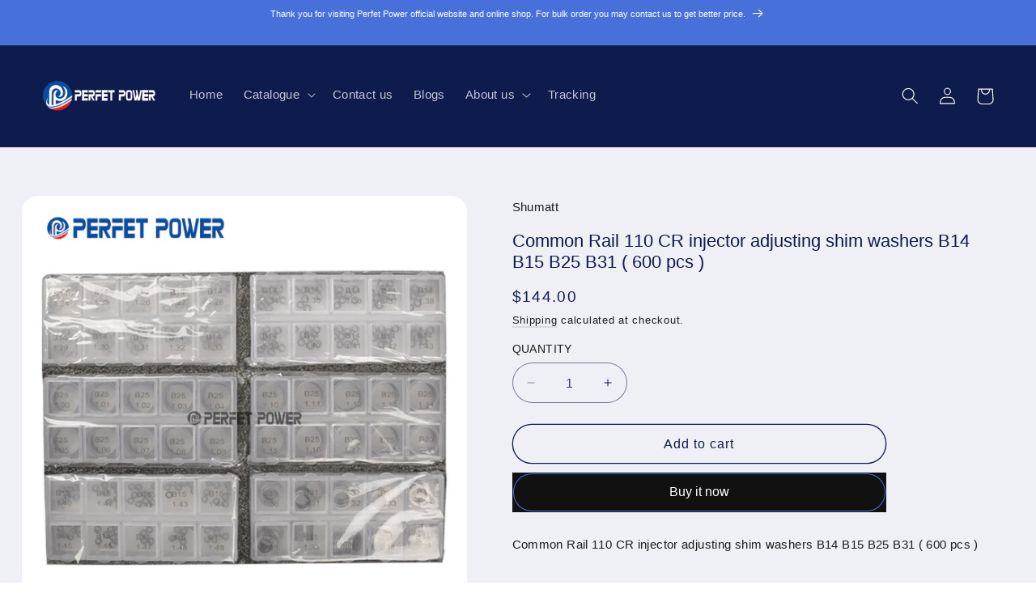

--- FILE ---
content_type: text/html; charset=utf-8
request_url: https://perfetpower.com/products/common-rail-110-cr-injector-adjusting-shim-washers-b14-b15-b25-b31-600-pcs
body_size: 31745
content:
<!doctype html>
<html class="no-js" lang="en">
  <head>


    <meta charset="utf-8">
    <meta http-equiv="X-UA-Compatible" content="IE=edge">
    <meta name="viewport" content="width=device-width,initial-scale=1">
    <meta name="theme-color" content="">
    <link rel="canonical" href="https://perfetpower.com/products/common-rail-110-cr-injector-adjusting-shim-washers-b14-b15-b25-b31-600-pcs"><link rel="preconnect" href="https://fonts.shopifycdn.com" crossorigin><title>
      Common Rail 110 CR injector adjusting shim washers B14 B15 B25 B31 ( 6
 &ndash; perfet power</title>

    
      <meta name="description" content="Common Rail 110 CR injector adjusting shim washers B14 B15 B25 B31 ( 600 pcs )">
    

    

<meta property="og:site_name" content="perfet power">
<meta property="og:url" content="https://perfetpower.com/products/common-rail-110-cr-injector-adjusting-shim-washers-b14-b15-b25-b31-600-pcs">
<meta property="og:title" content="Common Rail 110 CR injector adjusting shim washers B14 B15 B25 B31 ( 6">
<meta property="og:type" content="product">
<meta property="og:description" content="Common Rail 110 CR injector adjusting shim washers B14 B15 B25 B31 ( 600 pcs )"><meta property="og:image" content="http://perfetpower.com/cdn/shop/products/L20000B2B110600--_1.jpg?v=1653299750">
  <meta property="og:image:secure_url" content="https://perfetpower.com/cdn/shop/products/L20000B2B110600--_1.jpg?v=1653299750">
  <meta property="og:image:width" content="1000">
  <meta property="og:image:height" content="1000"><meta property="og:price:amount" content="144.00">
  <meta property="og:price:currency" content="USD"><meta name="twitter:card" content="summary_large_image">
<meta name="twitter:title" content="Common Rail 110 CR injector adjusting shim washers B14 B15 B25 B31 ( 6">
<meta name="twitter:description" content="Common Rail 110 CR injector adjusting shim washers B14 B15 B25 B31 ( 600 pcs )">


    <script src="//perfetpower.com/cdn/shop/t/5/assets/constants.js?v=58251544750838685771687774310" defer="defer"></script>
    <script src="//perfetpower.com/cdn/shop/t/5/assets/pubsub.js?v=158357773527763999511687774310" defer="defer"></script>
    <script src="//perfetpower.com/cdn/shop/t/5/assets/global.js?v=139248116715221171191687774310" defer="defer"></script><script src="//perfetpower.com/cdn/shop/t/5/assets/animations.js?v=114255849464433187621687774308" defer="defer"></script><script>window.performance && window.performance.mark && window.performance.mark('shopify.content_for_header.start');</script><meta id="shopify-digital-wallet" name="shopify-digital-wallet" content="/61589029054/digital_wallets/dialog">
<meta name="shopify-checkout-api-token" content="0ea1fecb56c4a12068858d3837a42db9">
<meta id="in-context-paypal-metadata" data-shop-id="61589029054" data-venmo-supported="false" data-environment="production" data-locale="en_US" data-paypal-v4="true" data-currency="USD">
<link rel="alternate" type="application/json+oembed" href="https://perfetpower.com/products/common-rail-110-cr-injector-adjusting-shim-washers-b14-b15-b25-b31-600-pcs.oembed">
<script async="async" src="/checkouts/internal/preloads.js?locale=en-US"></script>
<script id="shopify-features" type="application/json">{"accessToken":"0ea1fecb56c4a12068858d3837a42db9","betas":["rich-media-storefront-analytics"],"domain":"perfetpower.com","predictiveSearch":true,"shopId":61589029054,"locale":"en"}</script>
<script>var Shopify = Shopify || {};
Shopify.shop = "perfetpower-com.myshopify.com";
Shopify.locale = "en";
Shopify.currency = {"active":"USD","rate":"1.0"};
Shopify.country = "US";
Shopify.theme = {"name":"Refresh","id":132810670270,"schema_name":"Refresh","schema_version":"10.0.0","theme_store_id":1567,"role":"main"};
Shopify.theme.handle = "null";
Shopify.theme.style = {"id":null,"handle":null};
Shopify.cdnHost = "perfetpower.com/cdn";
Shopify.routes = Shopify.routes || {};
Shopify.routes.root = "/";</script>
<script type="module">!function(o){(o.Shopify=o.Shopify||{}).modules=!0}(window);</script>
<script>!function(o){function n(){var o=[];function n(){o.push(Array.prototype.slice.apply(arguments))}return n.q=o,n}var t=o.Shopify=o.Shopify||{};t.loadFeatures=n(),t.autoloadFeatures=n()}(window);</script>
<script id="shop-js-analytics" type="application/json">{"pageType":"product"}</script>
<script defer="defer" async type="module" src="//perfetpower.com/cdn/shopifycloud/shop-js/modules/v2/client.init-shop-cart-sync_DtuiiIyl.en.esm.js"></script>
<script defer="defer" async type="module" src="//perfetpower.com/cdn/shopifycloud/shop-js/modules/v2/chunk.common_CUHEfi5Q.esm.js"></script>
<script type="module">
  await import("//perfetpower.com/cdn/shopifycloud/shop-js/modules/v2/client.init-shop-cart-sync_DtuiiIyl.en.esm.js");
await import("//perfetpower.com/cdn/shopifycloud/shop-js/modules/v2/chunk.common_CUHEfi5Q.esm.js");

  window.Shopify.SignInWithShop?.initShopCartSync?.({"fedCMEnabled":true,"windoidEnabled":true});

</script>
<script>(function() {
  var isLoaded = false;
  function asyncLoad() {
    if (isLoaded) return;
    isLoaded = true;
    var urls = ["\/\/cdn.shopify.com\/proxy\/f9ae276d2e9d679407bc8d3a4b1e7c12cdaa7f2573a88780d464bfcea596614d\/api.goaffpro.com\/loader.js?shop=perfetpower-com.myshopify.com\u0026sp-cache-control=cHVibGljLCBtYXgtYWdlPTkwMA"];
    for (var i = 0; i < urls.length; i++) {
      var s = document.createElement('script');
      s.type = 'text/javascript';
      s.async = true;
      s.src = urls[i];
      var x = document.getElementsByTagName('script')[0];
      x.parentNode.insertBefore(s, x);
    }
  };
  if(window.attachEvent) {
    window.attachEvent('onload', asyncLoad);
  } else {
    window.addEventListener('load', asyncLoad, false);
  }
})();</script>
<script id="__st">var __st={"a":61589029054,"offset":28800,"reqid":"91fbfa45-7c55-42dd-933e-1d20924ee886-1767178334","pageurl":"perfetpower.com\/products\/common-rail-110-cr-injector-adjusting-shim-washers-b14-b15-b25-b31-600-pcs","u":"7335ef77afb1","p":"product","rtyp":"product","rid":7209952936126};</script>
<script>window.ShopifyPaypalV4VisibilityTracking = true;</script>
<script id="captcha-bootstrap">!function(){'use strict';const t='contact',e='account',n='new_comment',o=[[t,t],['blogs',n],['comments',n],[t,'customer']],c=[[e,'customer_login'],[e,'guest_login'],[e,'recover_customer_password'],[e,'create_customer']],r=t=>t.map((([t,e])=>`form[action*='/${t}']:not([data-nocaptcha='true']) input[name='form_type'][value='${e}']`)).join(','),a=t=>()=>t?[...document.querySelectorAll(t)].map((t=>t.form)):[];function s(){const t=[...o],e=r(t);return a(e)}const i='password',u='form_key',d=['recaptcha-v3-token','g-recaptcha-response','h-captcha-response',i],f=()=>{try{return window.sessionStorage}catch{return}},m='__shopify_v',_=t=>t.elements[u];function p(t,e,n=!1){try{const o=window.sessionStorage,c=JSON.parse(o.getItem(e)),{data:r}=function(t){const{data:e,action:n}=t;return t[m]||n?{data:e,action:n}:{data:t,action:n}}(c);for(const[e,n]of Object.entries(r))t.elements[e]&&(t.elements[e].value=n);n&&o.removeItem(e)}catch(o){console.error('form repopulation failed',{error:o})}}const l='form_type',E='cptcha';function T(t){t.dataset[E]=!0}const w=window,h=w.document,L='Shopify',v='ce_forms',y='captcha';let A=!1;((t,e)=>{const n=(g='f06e6c50-85a8-45c8-87d0-21a2b65856fe',I='https://cdn.shopify.com/shopifycloud/storefront-forms-hcaptcha/ce_storefront_forms_captcha_hcaptcha.v1.5.2.iife.js',D={infoText:'Protected by hCaptcha',privacyText:'Privacy',termsText:'Terms'},(t,e,n)=>{const o=w[L][v],c=o.bindForm;if(c)return c(t,g,e,D).then(n);var r;o.q.push([[t,g,e,D],n]),r=I,A||(h.body.append(Object.assign(h.createElement('script'),{id:'captcha-provider',async:!0,src:r})),A=!0)});var g,I,D;w[L]=w[L]||{},w[L][v]=w[L][v]||{},w[L][v].q=[],w[L][y]=w[L][y]||{},w[L][y].protect=function(t,e){n(t,void 0,e),T(t)},Object.freeze(w[L][y]),function(t,e,n,w,h,L){const[v,y,A,g]=function(t,e,n){const i=e?o:[],u=t?c:[],d=[...i,...u],f=r(d),m=r(i),_=r(d.filter((([t,e])=>n.includes(e))));return[a(f),a(m),a(_),s()]}(w,h,L),I=t=>{const e=t.target;return e instanceof HTMLFormElement?e:e&&e.form},D=t=>v().includes(t);t.addEventListener('submit',(t=>{const e=I(t);if(!e)return;const n=D(e)&&!e.dataset.hcaptchaBound&&!e.dataset.recaptchaBound,o=_(e),c=g().includes(e)&&(!o||!o.value);(n||c)&&t.preventDefault(),c&&!n&&(function(t){try{if(!f())return;!function(t){const e=f();if(!e)return;const n=_(t);if(!n)return;const o=n.value;o&&e.removeItem(o)}(t);const e=Array.from(Array(32),(()=>Math.random().toString(36)[2])).join('');!function(t,e){_(t)||t.append(Object.assign(document.createElement('input'),{type:'hidden',name:u})),t.elements[u].value=e}(t,e),function(t,e){const n=f();if(!n)return;const o=[...t.querySelectorAll(`input[type='${i}']`)].map((({name:t})=>t)),c=[...d,...o],r={};for(const[a,s]of new FormData(t).entries())c.includes(a)||(r[a]=s);n.setItem(e,JSON.stringify({[m]:1,action:t.action,data:r}))}(t,e)}catch(e){console.error('failed to persist form',e)}}(e),e.submit())}));const S=(t,e)=>{t&&!t.dataset[E]&&(n(t,e.some((e=>e===t))),T(t))};for(const o of['focusin','change'])t.addEventListener(o,(t=>{const e=I(t);D(e)&&S(e,y())}));const B=e.get('form_key'),M=e.get(l),P=B&&M;t.addEventListener('DOMContentLoaded',(()=>{const t=y();if(P)for(const e of t)e.elements[l].value===M&&p(e,B);[...new Set([...A(),...v().filter((t=>'true'===t.dataset.shopifyCaptcha))])].forEach((e=>S(e,t)))}))}(h,new URLSearchParams(w.location.search),n,t,e,['guest_login'])})(!0,!0)}();</script>
<script integrity="sha256-4kQ18oKyAcykRKYeNunJcIwy7WH5gtpwJnB7kiuLZ1E=" data-source-attribution="shopify.loadfeatures" defer="defer" src="//perfetpower.com/cdn/shopifycloud/storefront/assets/storefront/load_feature-a0a9edcb.js" crossorigin="anonymous"></script>
<script data-source-attribution="shopify.dynamic_checkout.dynamic.init">var Shopify=Shopify||{};Shopify.PaymentButton=Shopify.PaymentButton||{isStorefrontPortableWallets:!0,init:function(){window.Shopify.PaymentButton.init=function(){};var t=document.createElement("script");t.src="https://perfetpower.com/cdn/shopifycloud/portable-wallets/latest/portable-wallets.en.js",t.type="module",document.head.appendChild(t)}};
</script>
<script data-source-attribution="shopify.dynamic_checkout.buyer_consent">
  function portableWalletsHideBuyerConsent(e){var t=document.getElementById("shopify-buyer-consent"),n=document.getElementById("shopify-subscription-policy-button");t&&n&&(t.classList.add("hidden"),t.setAttribute("aria-hidden","true"),n.removeEventListener("click",e))}function portableWalletsShowBuyerConsent(e){var t=document.getElementById("shopify-buyer-consent"),n=document.getElementById("shopify-subscription-policy-button");t&&n&&(t.classList.remove("hidden"),t.removeAttribute("aria-hidden"),n.addEventListener("click",e))}window.Shopify?.PaymentButton&&(window.Shopify.PaymentButton.hideBuyerConsent=portableWalletsHideBuyerConsent,window.Shopify.PaymentButton.showBuyerConsent=portableWalletsShowBuyerConsent);
</script>
<script>
  function portableWalletsCleanup(e){e&&e.src&&console.error("Failed to load portable wallets script "+e.src);var t=document.querySelectorAll("shopify-accelerated-checkout .shopify-payment-button__skeleton, shopify-accelerated-checkout-cart .wallet-cart-button__skeleton"),e=document.getElementById("shopify-buyer-consent");for(let e=0;e<t.length;e++)t[e].remove();e&&e.remove()}function portableWalletsNotLoadedAsModule(e){e instanceof ErrorEvent&&"string"==typeof e.message&&e.message.includes("import.meta")&&"string"==typeof e.filename&&e.filename.includes("portable-wallets")&&(window.removeEventListener("error",portableWalletsNotLoadedAsModule),window.Shopify.PaymentButton.failedToLoad=e,"loading"===document.readyState?document.addEventListener("DOMContentLoaded",window.Shopify.PaymentButton.init):window.Shopify.PaymentButton.init())}window.addEventListener("error",portableWalletsNotLoadedAsModule);
</script>

<script type="module" src="https://perfetpower.com/cdn/shopifycloud/portable-wallets/latest/portable-wallets.en.js" onError="portableWalletsCleanup(this)" crossorigin="anonymous"></script>
<script nomodule>
  document.addEventListener("DOMContentLoaded", portableWalletsCleanup);
</script>

<link id="shopify-accelerated-checkout-styles" rel="stylesheet" media="screen" href="https://perfetpower.com/cdn/shopifycloud/portable-wallets/latest/accelerated-checkout-backwards-compat.css" crossorigin="anonymous">
<style id="shopify-accelerated-checkout-cart">
        #shopify-buyer-consent {
  margin-top: 1em;
  display: inline-block;
  width: 100%;
}

#shopify-buyer-consent.hidden {
  display: none;
}

#shopify-subscription-policy-button {
  background: none;
  border: none;
  padding: 0;
  text-decoration: underline;
  font-size: inherit;
  cursor: pointer;
}

#shopify-subscription-policy-button::before {
  box-shadow: none;
}

      </style>
<script id="sections-script" data-sections="header" defer="defer" src="//perfetpower.com/cdn/shop/t/5/compiled_assets/scripts.js?181"></script>
<script>window.performance && window.performance.mark && window.performance.mark('shopify.content_for_header.end');</script>


    <style data-shopify>
      @font-face {
  font-family: Questrial;
  font-weight: 400;
  font-style: normal;
  font-display: swap;
  src: url("//perfetpower.com/cdn/fonts/questrial/questrial_n4.66abac5d8209a647b4bf8089b0451928ef144c07.woff2") format("woff2"),
       url("//perfetpower.com/cdn/fonts/questrial/questrial_n4.e86c53e77682db9bf4b0ee2dd71f214dc16adda4.woff") format("woff");
}

      
      
      
      @font-face {
  font-family: Archivo;
  font-weight: 700;
  font-style: normal;
  font-display: swap;
  src: url("//perfetpower.com/cdn/fonts/archivo/archivo_n7.651b020b3543640c100112be6f1c1b8e816c7f13.woff2") format("woff2"),
       url("//perfetpower.com/cdn/fonts/archivo/archivo_n7.7e9106d320e6594976a7dcb57957f3e712e83c96.woff") format("woff");
}


      
        :root,
        .color-background-1 {
          --color-background: 239,240,245;
        
          --gradient-background: #eff0f5;
        
        --color-foreground: 14,27,77;
        --color-shadow: 14,27,77;
        --color-button: 71,112,219;
        --color-button-text: 239,240,245;
        --color-secondary-button: 239,240,245;
        --color-secondary-button-text: 14,27,77;
        --color-link: 14,27,77;
        --color-badge-foreground: 14,27,77;
        --color-badge-background: 239,240,245;
        --color-badge-border: 14,27,77;
        --payment-terms-background-color: rgb(239 240 245);
      }
      
        
        .color-background-2 {
          --color-background: 255,255,255;
        
          --gradient-background: #ffffff;
        
        --color-foreground: 14,27,77;
        --color-shadow: 14,27,77;
        --color-button: 14,27,77;
        --color-button-text: 255,255,255;
        --color-secondary-button: 255,255,255;
        --color-secondary-button-text: 14,27,77;
        --color-link: 14,27,77;
        --color-badge-foreground: 14,27,77;
        --color-badge-background: 255,255,255;
        --color-badge-border: 14,27,77;
        --payment-terms-background-color: rgb(255 255 255);
      }
      
        
        .color-inverse {
          --color-background: 14,27,77;
        
          --gradient-background: #0e1b4d;
        
        --color-foreground: 255,255,255;
        --color-shadow: 14,27,77;
        --color-button: 255,255,255;
        --color-button-text: 14,27,77;
        --color-secondary-button: 14,27,77;
        --color-secondary-button-text: 255,255,255;
        --color-link: 255,255,255;
        --color-badge-foreground: 255,255,255;
        --color-badge-background: 14,27,77;
        --color-badge-border: 255,255,255;
        --payment-terms-background-color: rgb(14 27 77);
      }
      
        
        .color-accent-1 {
          --color-background: 71,112,219;
        
          --gradient-background: #4770db;
        
        --color-foreground: 255,255,255;
        --color-shadow: 14,27,77;
        --color-button: 255,255,255;
        --color-button-text: 71,112,219;
        --color-secondary-button: 71,112,219;
        --color-secondary-button-text: 255,255,255;
        --color-link: 255,255,255;
        --color-badge-foreground: 255,255,255;
        --color-badge-background: 71,112,219;
        --color-badge-border: 255,255,255;
        --payment-terms-background-color: rgb(71 112 219);
      }
      
        
        .color-accent-2 {
          --color-background: 14,27,77;
        
          --gradient-background: #0e1b4d;
        
        --color-foreground: 255,255,255;
        --color-shadow: 14,27,77;
        --color-button: 255,255,255;
        --color-button-text: 14,27,77;
        --color-secondary-button: 14,27,77;
        --color-secondary-button-text: 255,255,255;
        --color-link: 255,255,255;
        --color-badge-foreground: 255,255,255;
        --color-badge-background: 14,27,77;
        --color-badge-border: 255,255,255;
        --payment-terms-background-color: rgb(14 27 77);
      }
      

      body, .color-background-1, .color-background-2, .color-inverse, .color-accent-1, .color-accent-2 {
        color: rgba(var(--color-foreground), 0.75);
        background-color: rgb(var(--color-background));
      }

      :root {
        --font-body-family: Questrial, sans-serif;
        --font-body-style: normal;
        --font-body-weight: 400;
        --font-body-weight-bold: 700;

        --font-heading-family: Archivo, sans-serif;
        --font-heading-style: normal;
        --font-heading-weight: 700;

        --font-body-scale: 1.05;
        --font-heading-scale: 1.0476190476190477;

        --media-padding: px;
        --media-border-opacity: 0.1;
        --media-border-width: 0px;
        --media-radius: 20px;
        --media-shadow-opacity: 0.0;
        --media-shadow-horizontal-offset: 0px;
        --media-shadow-vertical-offset: 4px;
        --media-shadow-blur-radius: 5px;
        --media-shadow-visible: 0;

        --page-width: 120rem;
        --page-width-margin: 0rem;

        --product-card-image-padding: 1.6rem;
        --product-card-corner-radius: 1.8rem;
        --product-card-text-alignment: left;
        --product-card-border-width: 0.1rem;
        --product-card-border-opacity: 1.0;
        --product-card-shadow-opacity: 0.0;
        --product-card-shadow-visible: 0;
        --product-card-shadow-horizontal-offset: 0.0rem;
        --product-card-shadow-vertical-offset: 0.4rem;
        --product-card-shadow-blur-radius: 0.5rem;

        --collection-card-image-padding: 1.6rem;
        --collection-card-corner-radius: 1.8rem;
        --collection-card-text-alignment: left;
        --collection-card-border-width: 0.1rem;
        --collection-card-border-opacity: 1.0;
        --collection-card-shadow-opacity: 0.0;
        --collection-card-shadow-visible: 0;
        --collection-card-shadow-horizontal-offset: 0.0rem;
        --collection-card-shadow-vertical-offset: 0.4rem;
        --collection-card-shadow-blur-radius: 0.5rem;

        --blog-card-image-padding: 1.6rem;
        --blog-card-corner-radius: 1.8rem;
        --blog-card-text-alignment: left;
        --blog-card-border-width: 0.1rem;
        --blog-card-border-opacity: 1.0;
        --blog-card-shadow-opacity: 0.0;
        --blog-card-shadow-visible: 0;
        --blog-card-shadow-horizontal-offset: 0.0rem;
        --blog-card-shadow-vertical-offset: 0.4rem;
        --blog-card-shadow-blur-radius: 0.5rem;

        --badge-corner-radius: 0.0rem;

        --popup-border-width: 1px;
        --popup-border-opacity: 0.1;
        --popup-corner-radius: 18px;
        --popup-shadow-opacity: 0.0;
        --popup-shadow-horizontal-offset: 0px;
        --popup-shadow-vertical-offset: 4px;
        --popup-shadow-blur-radius: 5px;

        --drawer-border-width: 0px;
        --drawer-border-opacity: 0.1;
        --drawer-shadow-opacity: 0.0;
        --drawer-shadow-horizontal-offset: 0px;
        --drawer-shadow-vertical-offset: 4px;
        --drawer-shadow-blur-radius: 5px;

        --spacing-sections-desktop: 0px;
        --spacing-sections-mobile: 0px;

        --grid-desktop-vertical-spacing: 28px;
        --grid-desktop-horizontal-spacing: 28px;
        --grid-mobile-vertical-spacing: 14px;
        --grid-mobile-horizontal-spacing: 14px;

        --text-boxes-border-opacity: 0.1;
        --text-boxes-border-width: 0px;
        --text-boxes-radius: 20px;
        --text-boxes-shadow-opacity: 0.0;
        --text-boxes-shadow-visible: 0;
        --text-boxes-shadow-horizontal-offset: 0px;
        --text-boxes-shadow-vertical-offset: 4px;
        --text-boxes-shadow-blur-radius: 5px;

        --buttons-radius: 40px;
        --buttons-radius-outset: 41px;
        --buttons-border-width: 1px;
        --buttons-border-opacity: 1.0;
        --buttons-shadow-opacity: 0.0;
        --buttons-shadow-visible: 0;
        --buttons-shadow-horizontal-offset: 0px;
        --buttons-shadow-vertical-offset: 4px;
        --buttons-shadow-blur-radius: 5px;
        --buttons-border-offset: 0.3px;

        --inputs-radius: 26px;
        --inputs-border-width: 1px;
        --inputs-border-opacity: 0.55;
        --inputs-shadow-opacity: 0.0;
        --inputs-shadow-horizontal-offset: 0px;
        --inputs-margin-offset: 0px;
        --inputs-shadow-vertical-offset: 4px;
        --inputs-shadow-blur-radius: 5px;
        --inputs-radius-outset: 27px;

        --variant-pills-radius: 40px;
        --variant-pills-border-width: 1px;
        --variant-pills-border-opacity: 0.55;
        --variant-pills-shadow-opacity: 0.0;
        --variant-pills-shadow-horizontal-offset: 0px;
        --variant-pills-shadow-vertical-offset: 4px;
        --variant-pills-shadow-blur-radius: 5px;
      }

      *,
      *::before,
      *::after {
        box-sizing: inherit;
      }

      html {
        box-sizing: border-box;
        font-size: calc(var(--font-body-scale) * 62.5%);
        height: 100%;
      }

      body {
        display: grid;
        grid-template-rows: auto auto 1fr auto;
        grid-template-columns: 100%;
        min-height: 100%;
        margin: 0;
        font-size: 1.5rem;
        letter-spacing: 0.06rem;
        line-height: calc(1 + 0.8 / var(--font-body-scale));
        font-family: var(--font-body-family);
        font-style: var(--font-body-style);
        font-weight: var(--font-body-weight);
      }

      @media screen and (min-width: 750px) {
        body {
          font-size: 1.6rem;
        }
      }
    </style>

    <link href="//perfetpower.com/cdn/shop/t/5/assets/base.css?v=117828829876360325261687774309" rel="stylesheet" type="text/css" media="all" />
<link rel="preload" as="font" href="//perfetpower.com/cdn/fonts/questrial/questrial_n4.66abac5d8209a647b4bf8089b0451928ef144c07.woff2" type="font/woff2" crossorigin><link rel="preload" as="font" href="//perfetpower.com/cdn/fonts/archivo/archivo_n7.651b020b3543640c100112be6f1c1b8e816c7f13.woff2" type="font/woff2" crossorigin><link
        rel="stylesheet"
        href="//perfetpower.com/cdn/shop/t/5/assets/component-predictive-search.css?v=118923337488134913561687774309"
        media="print"
        onload="this.media='all'"
      ><script>
      document.documentElement.className = document.documentElement.className.replace('no-js', 'js');
      if (Shopify.designMode) {
        document.documentElement.classList.add('shopify-design-mode');
      }
    </script>
  <link href="https://monorail-edge.shopifysvc.com" rel="dns-prefetch">
<script>(function(){if ("sendBeacon" in navigator && "performance" in window) {try {var session_token_from_headers = performance.getEntriesByType('navigation')[0].serverTiming.find(x => x.name == '_s').description;} catch {var session_token_from_headers = undefined;}var session_cookie_matches = document.cookie.match(/_shopify_s=([^;]*)/);var session_token_from_cookie = session_cookie_matches && session_cookie_matches.length === 2 ? session_cookie_matches[1] : "";var session_token = session_token_from_headers || session_token_from_cookie || "";function handle_abandonment_event(e) {var entries = performance.getEntries().filter(function(entry) {return /monorail-edge.shopifysvc.com/.test(entry.name);});if (!window.abandonment_tracked && entries.length === 0) {window.abandonment_tracked = true;var currentMs = Date.now();var navigation_start = performance.timing.navigationStart;var payload = {shop_id: 61589029054,url: window.location.href,navigation_start,duration: currentMs - navigation_start,session_token,page_type: "product"};window.navigator.sendBeacon("https://monorail-edge.shopifysvc.com/v1/produce", JSON.stringify({schema_id: "online_store_buyer_site_abandonment/1.1",payload: payload,metadata: {event_created_at_ms: currentMs,event_sent_at_ms: currentMs}}));}}window.addEventListener('pagehide', handle_abandonment_event);}}());</script>
<script id="web-pixels-manager-setup">(function e(e,d,r,n,o){if(void 0===o&&(o={}),!Boolean(null===(a=null===(i=window.Shopify)||void 0===i?void 0:i.analytics)||void 0===a?void 0:a.replayQueue)){var i,a;window.Shopify=window.Shopify||{};var t=window.Shopify;t.analytics=t.analytics||{};var s=t.analytics;s.replayQueue=[],s.publish=function(e,d,r){return s.replayQueue.push([e,d,r]),!0};try{self.performance.mark("wpm:start")}catch(e){}var l=function(){var e={modern:/Edge?\/(1{2}[4-9]|1[2-9]\d|[2-9]\d{2}|\d{4,})\.\d+(\.\d+|)|Firefox\/(1{2}[4-9]|1[2-9]\d|[2-9]\d{2}|\d{4,})\.\d+(\.\d+|)|Chrom(ium|e)\/(9{2}|\d{3,})\.\d+(\.\d+|)|(Maci|X1{2}).+ Version\/(15\.\d+|(1[6-9]|[2-9]\d|\d{3,})\.\d+)([,.]\d+|)( \(\w+\)|)( Mobile\/\w+|) Safari\/|Chrome.+OPR\/(9{2}|\d{3,})\.\d+\.\d+|(CPU[ +]OS|iPhone[ +]OS|CPU[ +]iPhone|CPU IPhone OS|CPU iPad OS)[ +]+(15[._]\d+|(1[6-9]|[2-9]\d|\d{3,})[._]\d+)([._]\d+|)|Android:?[ /-](13[3-9]|1[4-9]\d|[2-9]\d{2}|\d{4,})(\.\d+|)(\.\d+|)|Android.+Firefox\/(13[5-9]|1[4-9]\d|[2-9]\d{2}|\d{4,})\.\d+(\.\d+|)|Android.+Chrom(ium|e)\/(13[3-9]|1[4-9]\d|[2-9]\d{2}|\d{4,})\.\d+(\.\d+|)|SamsungBrowser\/([2-9]\d|\d{3,})\.\d+/,legacy:/Edge?\/(1[6-9]|[2-9]\d|\d{3,})\.\d+(\.\d+|)|Firefox\/(5[4-9]|[6-9]\d|\d{3,})\.\d+(\.\d+|)|Chrom(ium|e)\/(5[1-9]|[6-9]\d|\d{3,})\.\d+(\.\d+|)([\d.]+$|.*Safari\/(?![\d.]+ Edge\/[\d.]+$))|(Maci|X1{2}).+ Version\/(10\.\d+|(1[1-9]|[2-9]\d|\d{3,})\.\d+)([,.]\d+|)( \(\w+\)|)( Mobile\/\w+|) Safari\/|Chrome.+OPR\/(3[89]|[4-9]\d|\d{3,})\.\d+\.\d+|(CPU[ +]OS|iPhone[ +]OS|CPU[ +]iPhone|CPU IPhone OS|CPU iPad OS)[ +]+(10[._]\d+|(1[1-9]|[2-9]\d|\d{3,})[._]\d+)([._]\d+|)|Android:?[ /-](13[3-9]|1[4-9]\d|[2-9]\d{2}|\d{4,})(\.\d+|)(\.\d+|)|Mobile Safari.+OPR\/([89]\d|\d{3,})\.\d+\.\d+|Android.+Firefox\/(13[5-9]|1[4-9]\d|[2-9]\d{2}|\d{4,})\.\d+(\.\d+|)|Android.+Chrom(ium|e)\/(13[3-9]|1[4-9]\d|[2-9]\d{2}|\d{4,})\.\d+(\.\d+|)|Android.+(UC? ?Browser|UCWEB|U3)[ /]?(15\.([5-9]|\d{2,})|(1[6-9]|[2-9]\d|\d{3,})\.\d+)\.\d+|SamsungBrowser\/(5\.\d+|([6-9]|\d{2,})\.\d+)|Android.+MQ{2}Browser\/(14(\.(9|\d{2,})|)|(1[5-9]|[2-9]\d|\d{3,})(\.\d+|))(\.\d+|)|K[Aa][Ii]OS\/(3\.\d+|([4-9]|\d{2,})\.\d+)(\.\d+|)/},d=e.modern,r=e.legacy,n=navigator.userAgent;return n.match(d)?"modern":n.match(r)?"legacy":"unknown"}(),u="modern"===l?"modern":"legacy",c=(null!=n?n:{modern:"",legacy:""})[u],f=function(e){return[e.baseUrl,"/wpm","/b",e.hashVersion,"modern"===e.buildTarget?"m":"l",".js"].join("")}({baseUrl:d,hashVersion:r,buildTarget:u}),m=function(e){var d=e.version,r=e.bundleTarget,n=e.surface,o=e.pageUrl,i=e.monorailEndpoint;return{emit:function(e){var a=e.status,t=e.errorMsg,s=(new Date).getTime(),l=JSON.stringify({metadata:{event_sent_at_ms:s},events:[{schema_id:"web_pixels_manager_load/3.1",payload:{version:d,bundle_target:r,page_url:o,status:a,surface:n,error_msg:t},metadata:{event_created_at_ms:s}}]});if(!i)return console&&console.warn&&console.warn("[Web Pixels Manager] No Monorail endpoint provided, skipping logging."),!1;try{return self.navigator.sendBeacon.bind(self.navigator)(i,l)}catch(e){}var u=new XMLHttpRequest;try{return u.open("POST",i,!0),u.setRequestHeader("Content-Type","text/plain"),u.send(l),!0}catch(e){return console&&console.warn&&console.warn("[Web Pixels Manager] Got an unhandled error while logging to Monorail."),!1}}}}({version:r,bundleTarget:l,surface:e.surface,pageUrl:self.location.href,monorailEndpoint:e.monorailEndpoint});try{o.browserTarget=l,function(e){var d=e.src,r=e.async,n=void 0===r||r,o=e.onload,i=e.onerror,a=e.sri,t=e.scriptDataAttributes,s=void 0===t?{}:t,l=document.createElement("script"),u=document.querySelector("head"),c=document.querySelector("body");if(l.async=n,l.src=d,a&&(l.integrity=a,l.crossOrigin="anonymous"),s)for(var f in s)if(Object.prototype.hasOwnProperty.call(s,f))try{l.dataset[f]=s[f]}catch(e){}if(o&&l.addEventListener("load",o),i&&l.addEventListener("error",i),u)u.appendChild(l);else{if(!c)throw new Error("Did not find a head or body element to append the script");c.appendChild(l)}}({src:f,async:!0,onload:function(){if(!function(){var e,d;return Boolean(null===(d=null===(e=window.Shopify)||void 0===e?void 0:e.analytics)||void 0===d?void 0:d.initialized)}()){var d=window.webPixelsManager.init(e)||void 0;if(d){var r=window.Shopify.analytics;r.replayQueue.forEach((function(e){var r=e[0],n=e[1],o=e[2];d.publishCustomEvent(r,n,o)})),r.replayQueue=[],r.publish=d.publishCustomEvent,r.visitor=d.visitor,r.initialized=!0}}},onerror:function(){return m.emit({status:"failed",errorMsg:"".concat(f," has failed to load")})},sri:function(e){var d=/^sha384-[A-Za-z0-9+/=]+$/;return"string"==typeof e&&d.test(e)}(c)?c:"",scriptDataAttributes:o}),m.emit({status:"loading"})}catch(e){m.emit({status:"failed",errorMsg:(null==e?void 0:e.message)||"Unknown error"})}}})({shopId: 61589029054,storefrontBaseUrl: "https://perfetpower.com",extensionsBaseUrl: "https://extensions.shopifycdn.com/cdn/shopifycloud/web-pixels-manager",monorailEndpoint: "https://monorail-edge.shopifysvc.com/unstable/produce_batch",surface: "storefront-renderer",enabledBetaFlags: ["2dca8a86","a0d5f9d2"],webPixelsConfigList: [{"id":"1012662462","configuration":"{\"shop\":\"perfetpower-com.myshopify.com\",\"cookie_duration\":\"604800\"}","eventPayloadVersion":"v1","runtimeContext":"STRICT","scriptVersion":"a2e7513c3708f34b1f617d7ce88f9697","type":"APP","apiClientId":2744533,"privacyPurposes":["ANALYTICS","MARKETING"],"dataSharingAdjustments":{"protectedCustomerApprovalScopes":["read_customer_address","read_customer_email","read_customer_name","read_customer_personal_data","read_customer_phone"]}},{"id":"shopify-app-pixel","configuration":"{}","eventPayloadVersion":"v1","runtimeContext":"STRICT","scriptVersion":"0450","apiClientId":"shopify-pixel","type":"APP","privacyPurposes":["ANALYTICS","MARKETING"]},{"id":"shopify-custom-pixel","eventPayloadVersion":"v1","runtimeContext":"LAX","scriptVersion":"0450","apiClientId":"shopify-pixel","type":"CUSTOM","privacyPurposes":["ANALYTICS","MARKETING"]}],isMerchantRequest: false,initData: {"shop":{"name":"perfet power","paymentSettings":{"currencyCode":"USD"},"myshopifyDomain":"perfetpower-com.myshopify.com","countryCode":"CN","storefrontUrl":"https:\/\/perfetpower.com"},"customer":null,"cart":null,"checkout":null,"productVariants":[{"price":{"amount":144.0,"currencyCode":"USD"},"product":{"title":"Common Rail 110 CR injector adjusting shim washers B14 B15 B25 B31 ( 600 pcs )","vendor":"Shumatt","id":"7209952936126","untranslatedTitle":"Common Rail 110 CR injector adjusting shim washers B14 B15 B25 B31 ( 600 pcs )","url":"\/products\/common-rail-110-cr-injector-adjusting-shim-washers-b14-b15-b25-b31-600-pcs","type":"汽车燃油系统"},"id":"41365617541310","image":{"src":"\/\/perfetpower.com\/cdn\/shop\/products\/L20000B2B110600--_1.jpg?v=1653299750"},"sku":"L20000B2B110600","title":"Default Title","untranslatedTitle":"Default Title"}],"purchasingCompany":null},},"https://perfetpower.com/cdn","da62cc92w68dfea28pcf9825a4m392e00d0",{"modern":"","legacy":""},{"shopId":"61589029054","storefrontBaseUrl":"https:\/\/perfetpower.com","extensionBaseUrl":"https:\/\/extensions.shopifycdn.com\/cdn\/shopifycloud\/web-pixels-manager","surface":"storefront-renderer","enabledBetaFlags":"[\"2dca8a86\", \"a0d5f9d2\"]","isMerchantRequest":"false","hashVersion":"da62cc92w68dfea28pcf9825a4m392e00d0","publish":"custom","events":"[[\"page_viewed\",{}],[\"product_viewed\",{\"productVariant\":{\"price\":{\"amount\":144.0,\"currencyCode\":\"USD\"},\"product\":{\"title\":\"Common Rail 110 CR injector adjusting shim washers B14 B15 B25 B31 ( 600 pcs )\",\"vendor\":\"Shumatt\",\"id\":\"7209952936126\",\"untranslatedTitle\":\"Common Rail 110 CR injector adjusting shim washers B14 B15 B25 B31 ( 600 pcs )\",\"url\":\"\/products\/common-rail-110-cr-injector-adjusting-shim-washers-b14-b15-b25-b31-600-pcs\",\"type\":\"汽车燃油系统\"},\"id\":\"41365617541310\",\"image\":{\"src\":\"\/\/perfetpower.com\/cdn\/shop\/products\/L20000B2B110600--_1.jpg?v=1653299750\"},\"sku\":\"L20000B2B110600\",\"title\":\"Default Title\",\"untranslatedTitle\":\"Default Title\"}}]]"});</script><script>
  window.ShopifyAnalytics = window.ShopifyAnalytics || {};
  window.ShopifyAnalytics.meta = window.ShopifyAnalytics.meta || {};
  window.ShopifyAnalytics.meta.currency = 'USD';
  var meta = {"product":{"id":7209952936126,"gid":"gid:\/\/shopify\/Product\/7209952936126","vendor":"Shumatt","type":"汽车燃油系统","handle":"common-rail-110-cr-injector-adjusting-shim-washers-b14-b15-b25-b31-600-pcs","variants":[{"id":41365617541310,"price":14400,"name":"Common Rail 110 CR injector adjusting shim washers B14 B15 B25 B31 ( 600 pcs )","public_title":null,"sku":"L20000B2B110600"}],"remote":false},"page":{"pageType":"product","resourceType":"product","resourceId":7209952936126,"requestId":"91fbfa45-7c55-42dd-933e-1d20924ee886-1767178334"}};
  for (var attr in meta) {
    window.ShopifyAnalytics.meta[attr] = meta[attr];
  }
</script>
<script class="analytics">
  (function () {
    var customDocumentWrite = function(content) {
      var jquery = null;

      if (window.jQuery) {
        jquery = window.jQuery;
      } else if (window.Checkout && window.Checkout.$) {
        jquery = window.Checkout.$;
      }

      if (jquery) {
        jquery('body').append(content);
      }
    };

    var hasLoggedConversion = function(token) {
      if (token) {
        return document.cookie.indexOf('loggedConversion=' + token) !== -1;
      }
      return false;
    }

    var setCookieIfConversion = function(token) {
      if (token) {
        var twoMonthsFromNow = new Date(Date.now());
        twoMonthsFromNow.setMonth(twoMonthsFromNow.getMonth() + 2);

        document.cookie = 'loggedConversion=' + token + '; expires=' + twoMonthsFromNow;
      }
    }

    var trekkie = window.ShopifyAnalytics.lib = window.trekkie = window.trekkie || [];
    if (trekkie.integrations) {
      return;
    }
    trekkie.methods = [
      'identify',
      'page',
      'ready',
      'track',
      'trackForm',
      'trackLink'
    ];
    trekkie.factory = function(method) {
      return function() {
        var args = Array.prototype.slice.call(arguments);
        args.unshift(method);
        trekkie.push(args);
        return trekkie;
      };
    };
    for (var i = 0; i < trekkie.methods.length; i++) {
      var key = trekkie.methods[i];
      trekkie[key] = trekkie.factory(key);
    }
    trekkie.load = function(config) {
      trekkie.config = config || {};
      trekkie.config.initialDocumentCookie = document.cookie;
      var first = document.getElementsByTagName('script')[0];
      var script = document.createElement('script');
      script.type = 'text/javascript';
      script.onerror = function(e) {
        var scriptFallback = document.createElement('script');
        scriptFallback.type = 'text/javascript';
        scriptFallback.onerror = function(error) {
                var Monorail = {
      produce: function produce(monorailDomain, schemaId, payload) {
        var currentMs = new Date().getTime();
        var event = {
          schema_id: schemaId,
          payload: payload,
          metadata: {
            event_created_at_ms: currentMs,
            event_sent_at_ms: currentMs
          }
        };
        return Monorail.sendRequest("https://" + monorailDomain + "/v1/produce", JSON.stringify(event));
      },
      sendRequest: function sendRequest(endpointUrl, payload) {
        // Try the sendBeacon API
        if (window && window.navigator && typeof window.navigator.sendBeacon === 'function' && typeof window.Blob === 'function' && !Monorail.isIos12()) {
          var blobData = new window.Blob([payload], {
            type: 'text/plain'
          });

          if (window.navigator.sendBeacon(endpointUrl, blobData)) {
            return true;
          } // sendBeacon was not successful

        } // XHR beacon

        var xhr = new XMLHttpRequest();

        try {
          xhr.open('POST', endpointUrl);
          xhr.setRequestHeader('Content-Type', 'text/plain');
          xhr.send(payload);
        } catch (e) {
          console.log(e);
        }

        return false;
      },
      isIos12: function isIos12() {
        return window.navigator.userAgent.lastIndexOf('iPhone; CPU iPhone OS 12_') !== -1 || window.navigator.userAgent.lastIndexOf('iPad; CPU OS 12_') !== -1;
      }
    };
    Monorail.produce('monorail-edge.shopifysvc.com',
      'trekkie_storefront_load_errors/1.1',
      {shop_id: 61589029054,
      theme_id: 132810670270,
      app_name: "storefront",
      context_url: window.location.href,
      source_url: "//perfetpower.com/cdn/s/trekkie.storefront.8f32c7f0b513e73f3235c26245676203e1209161.min.js"});

        };
        scriptFallback.async = true;
        scriptFallback.src = '//perfetpower.com/cdn/s/trekkie.storefront.8f32c7f0b513e73f3235c26245676203e1209161.min.js';
        first.parentNode.insertBefore(scriptFallback, first);
      };
      script.async = true;
      script.src = '//perfetpower.com/cdn/s/trekkie.storefront.8f32c7f0b513e73f3235c26245676203e1209161.min.js';
      first.parentNode.insertBefore(script, first);
    };
    trekkie.load(
      {"Trekkie":{"appName":"storefront","development":false,"defaultAttributes":{"shopId":61589029054,"isMerchantRequest":null,"themeId":132810670270,"themeCityHash":"5896773959238179927","contentLanguage":"en","currency":"USD","eventMetadataId":"eefc0f28-09be-4563-8bc6-a4dcb1c1769b"},"isServerSideCookieWritingEnabled":true,"monorailRegion":"shop_domain","enabledBetaFlags":["65f19447"]},"Session Attribution":{},"S2S":{"facebookCapiEnabled":false,"source":"trekkie-storefront-renderer","apiClientId":580111}}
    );

    var loaded = false;
    trekkie.ready(function() {
      if (loaded) return;
      loaded = true;

      window.ShopifyAnalytics.lib = window.trekkie;

      var originalDocumentWrite = document.write;
      document.write = customDocumentWrite;
      try { window.ShopifyAnalytics.merchantGoogleAnalytics.call(this); } catch(error) {};
      document.write = originalDocumentWrite;

      window.ShopifyAnalytics.lib.page(null,{"pageType":"product","resourceType":"product","resourceId":7209952936126,"requestId":"91fbfa45-7c55-42dd-933e-1d20924ee886-1767178334","shopifyEmitted":true});

      var match = window.location.pathname.match(/checkouts\/(.+)\/(thank_you|post_purchase)/)
      var token = match? match[1]: undefined;
      if (!hasLoggedConversion(token)) {
        setCookieIfConversion(token);
        window.ShopifyAnalytics.lib.track("Viewed Product",{"currency":"USD","variantId":41365617541310,"productId":7209952936126,"productGid":"gid:\/\/shopify\/Product\/7209952936126","name":"Common Rail 110 CR injector adjusting shim washers B14 B15 B25 B31 ( 600 pcs )","price":"144.00","sku":"L20000B2B110600","brand":"Shumatt","variant":null,"category":"汽车燃油系统","nonInteraction":true,"remote":false},undefined,undefined,{"shopifyEmitted":true});
      window.ShopifyAnalytics.lib.track("monorail:\/\/trekkie_storefront_viewed_product\/1.1",{"currency":"USD","variantId":41365617541310,"productId":7209952936126,"productGid":"gid:\/\/shopify\/Product\/7209952936126","name":"Common Rail 110 CR injector adjusting shim washers B14 B15 B25 B31 ( 600 pcs )","price":"144.00","sku":"L20000B2B110600","brand":"Shumatt","variant":null,"category":"汽车燃油系统","nonInteraction":true,"remote":false,"referer":"https:\/\/perfetpower.com\/products\/common-rail-110-cr-injector-adjusting-shim-washers-b14-b15-b25-b31-600-pcs"});
      }
    });


        var eventsListenerScript = document.createElement('script');
        eventsListenerScript.async = true;
        eventsListenerScript.src = "//perfetpower.com/cdn/shopifycloud/storefront/assets/shop_events_listener-3da45d37.js";
        document.getElementsByTagName('head')[0].appendChild(eventsListenerScript);

})();</script>
<script
  defer
  src="https://perfetpower.com/cdn/shopifycloud/perf-kit/shopify-perf-kit-2.1.2.min.js"
  data-application="storefront-renderer"
  data-shop-id="61589029054"
  data-render-region="gcp-us-central1"
  data-page-type="product"
  data-theme-instance-id="132810670270"
  data-theme-name="Refresh"
  data-theme-version="10.0.0"
  data-monorail-region="shop_domain"
  data-resource-timing-sampling-rate="10"
  data-shs="true"
  data-shs-beacon="true"
  data-shs-export-with-fetch="true"
  data-shs-logs-sample-rate="1"
  data-shs-beacon-endpoint="https://perfetpower.com/api/collect"
></script>
</head>

  <body class="gradient">
    <a class="skip-to-content-link button visually-hidden" href="#MainContent">
      Skip to content
    </a>

<script src="//perfetpower.com/cdn/shop/t/5/assets/cart.js?v=80361240427046189311687774309" defer="defer"></script>

<style>
  .drawer {
    visibility: hidden;
  }
</style>

<cart-drawer class="drawer is-empty">
  <div id="CartDrawer" class="cart-drawer">
    <div id="CartDrawer-Overlay" class="cart-drawer__overlay"></div>
    <div
      class="drawer__inner"
      role="dialog"
      aria-modal="true"
      aria-label="Your cart"
      tabindex="-1"
    ><div class="drawer__inner-empty">
          <div class="cart-drawer__warnings center">
            <div class="cart-drawer__empty-content">
              <h2 class="cart__empty-text">Your cart is empty</h2>
              <button
                class="drawer__close"
                type="button"
                onclick="this.closest('cart-drawer').close()"
                aria-label="Close"
              >
                <svg
  xmlns="http://www.w3.org/2000/svg"
  aria-hidden="true"
  focusable="false"
  class="icon icon-close"
  fill="none"
  viewBox="0 0 18 17"
>
  <path d="M.865 15.978a.5.5 0 00.707.707l7.433-7.431 7.579 7.282a.501.501 0 00.846-.37.5.5 0 00-.153-.351L9.712 8.546l7.417-7.416a.5.5 0 10-.707-.708L8.991 7.853 1.413.573a.5.5 0 10-.693.72l7.563 7.268-7.418 7.417z" fill="currentColor">
</svg>

              </button>
              <a href="/collections/all" class="button">
                Continue shopping
              </a><p class="cart__login-title h3">Have an account?</p>
                <p class="cart__login-paragraph">
                  <a href="/account/login" class="link underlined-link">Log in</a> to check out faster.
                </p></div>
          </div></div><div class="drawer__header">
        <h2 class="drawer__heading">Your cart</h2>
        <button
          class="drawer__close"
          type="button"
          onclick="this.closest('cart-drawer').close()"
          aria-label="Close"
        >
          <svg
  xmlns="http://www.w3.org/2000/svg"
  aria-hidden="true"
  focusable="false"
  class="icon icon-close"
  fill="none"
  viewBox="0 0 18 17"
>
  <path d="M.865 15.978a.5.5 0 00.707.707l7.433-7.431 7.579 7.282a.501.501 0 00.846-.37.5.5 0 00-.153-.351L9.712 8.546l7.417-7.416a.5.5 0 10-.707-.708L8.991 7.853 1.413.573a.5.5 0 10-.693.72l7.563 7.268-7.418 7.417z" fill="currentColor">
</svg>

        </button>
      </div>
      <cart-drawer-items
        
          class=" is-empty"
        
      >
        <form
          action="/cart"
          id="CartDrawer-Form"
          class="cart__contents cart-drawer__form"
          method="post"
        >
          <div id="CartDrawer-CartItems" class="drawer__contents js-contents"><p id="CartDrawer-LiveRegionText" class="visually-hidden" role="status"></p>
            <p id="CartDrawer-LineItemStatus" class="visually-hidden" aria-hidden="true" role="status">
              Loading...
            </p>
          </div>
          <div id="CartDrawer-CartErrors" role="alert"></div>
        </form>
      </cart-drawer-items>
      <div class="drawer__footer"><!-- Start blocks -->
        <!-- Subtotals -->

        <div class="cart-drawer__footer" >
          <div class="totals" role="status">
            <h2 class="totals__subtotal">Subtotal</h2>
            <p class="totals__subtotal-value">$0.00 USD</p>
          </div>

          <div></div>

          <small class="tax-note caption-large rte">Taxes and <a href="/policies/shipping-policy">shipping</a> calculated at checkout
</small>
        </div>

        <!-- CTAs -->

        <div class="cart__ctas" >
          <noscript>
            <button type="submit" class="cart__update-button button button--secondary" form="CartDrawer-Form">
              Update
            </button>
          </noscript>

          <button
            type="submit"
            id="CartDrawer-Checkout"
            class="cart__checkout-button button"
            name="checkout"
            form="CartDrawer-Form"
            
              disabled
            
          >
            Check out
          </button>
        </div>
      </div>
    </div>
  </div>
</cart-drawer>

<script>
  document.addEventListener('DOMContentLoaded', function () {
    function isIE() {
      const ua = window.navigator.userAgent;
      const msie = ua.indexOf('MSIE ');
      const trident = ua.indexOf('Trident/');

      return msie > 0 || trident > 0;
    }

    if (!isIE()) return;
    const cartSubmitInput = document.createElement('input');
    cartSubmitInput.setAttribute('name', 'checkout');
    cartSubmitInput.setAttribute('type', 'hidden');
    document.querySelector('#cart').appendChild(cartSubmitInput);
    document.querySelector('#checkout').addEventListener('click', function (event) {
      document.querySelector('#cart').submit();
    });
  });
</script>
<!-- BEGIN sections: header-group -->
<div id="shopify-section-sections--16179181584574__announcement-bar" class="shopify-section shopify-section-group-header-group announcement-bar-section"><link href="//perfetpower.com/cdn/shop/t/5/assets/component-slideshow.css?v=83743227411799112781687774310" rel="stylesheet" type="text/css" media="all" />
<link href="//perfetpower.com/cdn/shop/t/5/assets/component-slider.css?v=142503135496229589681687774309" rel="stylesheet" type="text/css" media="all" />

<div
  class="utility-bar color-accent-1 gradient utility-bar--bottom-border"
  
><div class="announcement-bar" role="region" aria-label="Announcement" ><a href="https://perfetpower.com/pages/contact-us" class="announcement-bar__link link link--text focus-inset animate-arrow"><div class="page-width">
            <p class="announcement-bar__message h5">
              <span>Thank you for visiting Perfet Power official website and online shop. For bulk order you may contact us to get better price.</span><svg
  viewBox="0 0 14 10"
  fill="none"
  aria-hidden="true"
  focusable="false"
  class="icon icon-arrow"
  xmlns="http://www.w3.org/2000/svg"
>
  <path fill-rule="evenodd" clip-rule="evenodd" d="M8.537.808a.5.5 0 01.817-.162l4 4a.5.5 0 010 .708l-4 4a.5.5 0 11-.708-.708L11.793 5.5H1a.5.5 0 010-1h10.793L8.646 1.354a.5.5 0 01-.109-.546z" fill="currentColor">
</svg>

</p>
          </div></a></div></div>


</div><div id="shopify-section-sections--16179181584574__header" class="shopify-section shopify-section-group-header-group section-header"><link rel="stylesheet" href="//perfetpower.com/cdn/shop/t/5/assets/component-list-menu.css?v=151968516119678728991687774309" media="print" onload="this.media='all'">
<link rel="stylesheet" href="//perfetpower.com/cdn/shop/t/5/assets/component-search.css?v=130382253973794904871687774309" media="print" onload="this.media='all'">
<link rel="stylesheet" href="//perfetpower.com/cdn/shop/t/5/assets/component-menu-drawer.css?v=160161990486659892291687774309" media="print" onload="this.media='all'">
<link rel="stylesheet" href="//perfetpower.com/cdn/shop/t/5/assets/component-cart-notification.css?v=54116361853792938221687774309" media="print" onload="this.media='all'">
<link rel="stylesheet" href="//perfetpower.com/cdn/shop/t/5/assets/component-cart-items.css?v=181859847223484412211687853230" media="print" onload="this.media='all'"><link rel="stylesheet" href="//perfetpower.com/cdn/shop/t/5/assets/component-price.css?v=65402837579211014041687774309" media="print" onload="this.media='all'">
  <link rel="stylesheet" href="//perfetpower.com/cdn/shop/t/5/assets/component-loading-overlay.css?v=43236910203777044501687774309" media="print" onload="this.media='all'"><link href="//perfetpower.com/cdn/shop/t/5/assets/component-cart-drawer.css?v=2414868725160861721687774309" rel="stylesheet" type="text/css" media="all" />
  <link href="//perfetpower.com/cdn/shop/t/5/assets/component-cart.css?v=153960305647764813511687774309" rel="stylesheet" type="text/css" media="all" />
  <link href="//perfetpower.com/cdn/shop/t/5/assets/component-totals.css?v=86168756436424464851687774310" rel="stylesheet" type="text/css" media="all" />
  <link href="//perfetpower.com/cdn/shop/t/5/assets/component-price.css?v=65402837579211014041687774309" rel="stylesheet" type="text/css" media="all" />
  <link href="//perfetpower.com/cdn/shop/t/5/assets/component-discounts.css?v=152760482443307489271687774309" rel="stylesheet" type="text/css" media="all" />
  <link href="//perfetpower.com/cdn/shop/t/5/assets/component-loading-overlay.css?v=43236910203777044501687774309" rel="stylesheet" type="text/css" media="all" />
<noscript><link href="//perfetpower.com/cdn/shop/t/5/assets/component-list-menu.css?v=151968516119678728991687774309" rel="stylesheet" type="text/css" media="all" /></noscript>
<noscript><link href="//perfetpower.com/cdn/shop/t/5/assets/component-search.css?v=130382253973794904871687774309" rel="stylesheet" type="text/css" media="all" /></noscript>
<noscript><link href="//perfetpower.com/cdn/shop/t/5/assets/component-menu-drawer.css?v=160161990486659892291687774309" rel="stylesheet" type="text/css" media="all" /></noscript>
<noscript><link href="//perfetpower.com/cdn/shop/t/5/assets/component-cart-notification.css?v=54116361853792938221687774309" rel="stylesheet" type="text/css" media="all" /></noscript>
<noscript><link href="//perfetpower.com/cdn/shop/t/5/assets/component-cart-items.css?v=181859847223484412211687853230" rel="stylesheet" type="text/css" media="all" /></noscript>

<style>
  header-drawer {
    justify-self: start;
    margin-left: -1.2rem;
  }@media screen and (min-width: 990px) {
      header-drawer {
        display: none;
      }
    }.menu-drawer-container {
    display: flex;
  }

  .list-menu {
    list-style: none;
    padding: 0;
    margin: 0;
  }

  .list-menu--inline {
    display: inline-flex;
    flex-wrap: wrap;
  }

  summary.list-menu__item {
    padding-right: 2.7rem;
  }

  .list-menu__item {
    display: flex;
    align-items: center;
    line-height: calc(1 + 0.3 / var(--font-body-scale));
  }

  .list-menu__item--link {
    text-decoration: none;
    padding-bottom: 1rem;
    padding-top: 1rem;
    line-height: calc(1 + 0.8 / var(--font-body-scale));
  }

  @media screen and (min-width: 750px) {
    .list-menu__item--link {
      padding-bottom: 0.5rem;
      padding-top: 0.5rem;
    }
  }
</style><style data-shopify>.header {
    padding-top: 10px;
    padding-bottom: 10px;
  }

  .section-header {
    position: sticky; /* This is for fixing a Safari z-index issue. PR #2147 */
    margin-bottom: 0px;
  }

  @media screen and (min-width: 750px) {
    .section-header {
      margin-bottom: 0px;
    }
  }

  @media screen and (min-width: 990px) {
    .header {
      padding-top: 20px;
      padding-bottom: 20px;
    }
  }</style><script src="//perfetpower.com/cdn/shop/t/5/assets/details-disclosure.js?v=13653116266235556501687774310" defer="defer"></script>
<script src="//perfetpower.com/cdn/shop/t/5/assets/details-modal.js?v=25581673532751508451687774310" defer="defer"></script>
<script src="//perfetpower.com/cdn/shop/t/5/assets/cart-notification.js?v=133508293167896966491687774309" defer="defer"></script>
<script src="//perfetpower.com/cdn/shop/t/5/assets/search-form.js?v=133129549252120666541687774310" defer="defer"></script><script src="//perfetpower.com/cdn/shop/t/5/assets/cart-drawer.js?v=105077087914686398511687774309" defer="defer"></script><svg xmlns="http://www.w3.org/2000/svg" class="hidden">
  <symbol id="icon-search" viewbox="0 0 18 19" fill="none">
    <path fill-rule="evenodd" clip-rule="evenodd" d="M11.03 11.68A5.784 5.784 0 112.85 3.5a5.784 5.784 0 018.18 8.18zm.26 1.12a6.78 6.78 0 11.72-.7l5.4 5.4a.5.5 0 11-.71.7l-5.41-5.4z" fill="currentColor"/>
  </symbol>

  <symbol id="icon-reset" class="icon icon-close"  fill="none" viewBox="0 0 18 18" stroke="currentColor">
    <circle r="8.5" cy="9" cx="9" stroke-opacity="0.2"/>
    <path d="M6.82972 6.82915L1.17193 1.17097" stroke-linecap="round" stroke-linejoin="round" transform="translate(5 5)"/>
    <path d="M1.22896 6.88502L6.77288 1.11523" stroke-linecap="round" stroke-linejoin="round" transform="translate(5 5)"/>
  </symbol>

  <symbol id="icon-close" class="icon icon-close" fill="none" viewBox="0 0 18 17">
    <path d="M.865 15.978a.5.5 0 00.707.707l7.433-7.431 7.579 7.282a.501.501 0 00.846-.37.5.5 0 00-.153-.351L9.712 8.546l7.417-7.416a.5.5 0 10-.707-.708L8.991 7.853 1.413.573a.5.5 0 10-.693.72l7.563 7.268-7.418 7.417z" fill="currentColor">
  </symbol>
</svg><sticky-header data-sticky-type="on-scroll-up" class="header-wrapper color-inverse gradient"><header class="header header--middle-left header--mobile-center page-width header--has-menu header--has-account">

<header-drawer data-breakpoint="tablet">
  <details id="Details-menu-drawer-container" class="menu-drawer-container">
    <summary
      class="header__icon header__icon--menu header__icon--summary link focus-inset"
      aria-label="Menu"
    >
      <span>
        <svg
  xmlns="http://www.w3.org/2000/svg"
  aria-hidden="true"
  focusable="false"
  class="icon icon-hamburger"
  fill="none"
  viewBox="0 0 18 16"
>
  <path d="M1 .5a.5.5 0 100 1h15.71a.5.5 0 000-1H1zM.5 8a.5.5 0 01.5-.5h15.71a.5.5 0 010 1H1A.5.5 0 01.5 8zm0 7a.5.5 0 01.5-.5h15.71a.5.5 0 010 1H1a.5.5 0 01-.5-.5z" fill="currentColor">
</svg>

        <svg
  xmlns="http://www.w3.org/2000/svg"
  aria-hidden="true"
  focusable="false"
  class="icon icon-close"
  fill="none"
  viewBox="0 0 18 17"
>
  <path d="M.865 15.978a.5.5 0 00.707.707l7.433-7.431 7.579 7.282a.501.501 0 00.846-.37.5.5 0 00-.153-.351L9.712 8.546l7.417-7.416a.5.5 0 10-.707-.708L8.991 7.853 1.413.573a.5.5 0 10-.693.72l7.563 7.268-7.418 7.417z" fill="currentColor">
</svg>

      </span>
    </summary>
    <div id="menu-drawer" class="gradient menu-drawer motion-reduce">
      <div class="menu-drawer__inner-container">
        <div class="menu-drawer__navigation-container">
          <nav class="menu-drawer__navigation">
            <ul class="menu-drawer__menu has-submenu list-menu" role="list"><li><a
                      id="HeaderDrawer-home"
                      href="/"
                      class="menu-drawer__menu-item list-menu__item link link--text focus-inset"
                      
                    >
                      Home
                    </a></li><li><details id="Details-menu-drawer-menu-item-2">
                      <summary
                        id="HeaderDrawer-catalogue"
                        class="menu-drawer__menu-item list-menu__item link link--text focus-inset"
                      >
                        Catalogue
                        <svg
  viewBox="0 0 14 10"
  fill="none"
  aria-hidden="true"
  focusable="false"
  class="icon icon-arrow"
  xmlns="http://www.w3.org/2000/svg"
>
  <path fill-rule="evenodd" clip-rule="evenodd" d="M8.537.808a.5.5 0 01.817-.162l4 4a.5.5 0 010 .708l-4 4a.5.5 0 11-.708-.708L11.793 5.5H1a.5.5 0 010-1h10.793L8.646 1.354a.5.5 0 01-.109-.546z" fill="currentColor">
</svg>

                        <svg aria-hidden="true" focusable="false" class="icon icon-caret" viewBox="0 0 10 6">
  <path fill-rule="evenodd" clip-rule="evenodd" d="M9.354.646a.5.5 0 00-.708 0L5 4.293 1.354.646a.5.5 0 00-.708.708l4 4a.5.5 0 00.708 0l4-4a.5.5 0 000-.708z" fill="currentColor">
</svg>

                      </summary>
                      <div
                        id="link-catalogue"
                        class="menu-drawer__submenu has-submenu gradient motion-reduce"
                        tabindex="-1"
                      >
                        <div class="menu-drawer__inner-submenu">
                          <button class="menu-drawer__close-button link link--text focus-inset" aria-expanded="true">
                            <svg
  viewBox="0 0 14 10"
  fill="none"
  aria-hidden="true"
  focusable="false"
  class="icon icon-arrow"
  xmlns="http://www.w3.org/2000/svg"
>
  <path fill-rule="evenodd" clip-rule="evenodd" d="M8.537.808a.5.5 0 01.817-.162l4 4a.5.5 0 010 .708l-4 4a.5.5 0 11-.708-.708L11.793 5.5H1a.5.5 0 010-1h10.793L8.646 1.354a.5.5 0 01-.109-.546z" fill="currentColor">
</svg>

                            Catalogue
                          </button>
                          <ul class="menu-drawer__menu list-menu" role="list" tabindex="-1"><li><details id="Details-menu-drawer-catalogue-diesel-fuel-pump">
                                    <summary
                                      id="HeaderDrawer-catalogue-diesel-fuel-pump"
                                      class="menu-drawer__menu-item link link--text list-menu__item focus-inset"
                                    >
                                      Diesel Fuel Pump
                                      <svg
  viewBox="0 0 14 10"
  fill="none"
  aria-hidden="true"
  focusable="false"
  class="icon icon-arrow"
  xmlns="http://www.w3.org/2000/svg"
>
  <path fill-rule="evenodd" clip-rule="evenodd" d="M8.537.808a.5.5 0 01.817-.162l4 4a.5.5 0 010 .708l-4 4a.5.5 0 11-.708-.708L11.793 5.5H1a.5.5 0 010-1h10.793L8.646 1.354a.5.5 0 01-.109-.546z" fill="currentColor">
</svg>

                                      <svg aria-hidden="true" focusable="false" class="icon icon-caret" viewBox="0 0 10 6">
  <path fill-rule="evenodd" clip-rule="evenodd" d="M9.354.646a.5.5 0 00-.708 0L5 4.293 1.354.646a.5.5 0 00-.708.708l4 4a.5.5 0 00.708 0l4-4a.5.5 0 000-.708z" fill="currentColor">
</svg>

                                    </summary>
                                    <div
                                      id="childlink-diesel-fuel-pump"
                                      class="menu-drawer__submenu has-submenu gradient motion-reduce"
                                    >
                                      <button
                                        class="menu-drawer__close-button link link--text focus-inset"
                                        aria-expanded="true"
                                      >
                                        <svg
  viewBox="0 0 14 10"
  fill="none"
  aria-hidden="true"
  focusable="false"
  class="icon icon-arrow"
  xmlns="http://www.w3.org/2000/svg"
>
  <path fill-rule="evenodd" clip-rule="evenodd" d="M8.537.808a.5.5 0 01.817-.162l4 4a.5.5 0 010 .708l-4 4a.5.5 0 11-.708-.708L11.793 5.5H1a.5.5 0 010-1h10.793L8.646 1.354a.5.5 0 01-.109-.546z" fill="currentColor">
</svg>

                                        Diesel Fuel Pump
                                      </button>
                                      <ul
                                        class="menu-drawer__menu list-menu"
                                        role="list"
                                        tabindex="-1"
                                      ><li>
                                            <a
                                              id="HeaderDrawer-catalogue-diesel-fuel-pump-diesel-fuel-pump-si"
                                              href="/collections/diesel-fuel-pump-si"
                                              class="menu-drawer__menu-item link link--text list-menu__item focus-inset"
                                              
                                            >
                                              Diesel Fuel Pump（SI）
                                            </a>
                                          </li><li>
                                            <a
                                              id="HeaderDrawer-catalogue-diesel-fuel-pump-diesel-fuel-pump-bo"
                                              href="/collections/frontpage"
                                              class="menu-drawer__menu-item link link--text list-menu__item focus-inset"
                                              
                                            >
                                              Diesel Fuel Pump (BO)
                                            </a>
                                          </li><li>
                                            <a
                                              id="HeaderDrawer-catalogue-diesel-fuel-pump-diesel-fuel-pump-cu"
                                              href="/collections/diesel-fuel-pump-cu"
                                              class="menu-drawer__menu-item link link--text list-menu__item focus-inset"
                                              
                                            >
                                              Diesel Fuel Pump（CU）
                                            </a>
                                          </li><li>
                                            <a
                                              id="HeaderDrawer-catalogue-diesel-fuel-pump-diesel-fuel-pump-de"
                                              href="/collections/diesel-fuel-pump-de"
                                              class="menu-drawer__menu-item link link--text list-menu__item focus-inset"
                                              
                                            >
                                              Diesel Fuel Pump（DE）
                                            </a>
                                          </li><li>
                                            <a
                                              id="HeaderDrawer-catalogue-diesel-fuel-pump-diesel-fuel-pump-dz"
                                              href="/collections/diesel-fuel-pump-dz"
                                              class="menu-drawer__menu-item link link--text list-menu__item focus-inset"
                                              
                                            >
                                              Diesel Fuel Pump（DZ）
                                            </a>
                                          </li><li>
                                            <a
                                              id="HeaderDrawer-catalogue-diesel-fuel-pump-diesel-fuel-pump-dz"
                                              href="/collections/diesel-fuel-pump-dz"
                                              class="menu-drawer__menu-item link link--text list-menu__item focus-inset"
                                              
                                            >
                                              Diesel Fuel Pump（DZ）
                                            </a>
                                          </li><li>
                                            <a
                                              id="HeaderDrawer-catalogue-diesel-fuel-pump-diesel-fuel-pump-ca"
                                              href="/collections/diesel-fuel-pump-ca"
                                              class="menu-drawer__menu-item link link--text list-menu__item focus-inset"
                                              
                                            >
                                              Diesel Fuel Pump （CA）
                                            </a>
                                          </li><li>
                                            <a
                                              id="HeaderDrawer-catalogue-diesel-fuel-pump-diesel-pump-others"
                                              href="/collections/diesel-fuel-pump-others"
                                              class="menu-drawer__menu-item link link--text list-menu__item focus-inset"
                                              
                                            >
                                              Diesel Pump（OTHERS）
                                            </a>
                                          </li></ul>
                                    </div>
                                  </details></li><li><details id="Details-menu-drawer-catalogue-diesel-scr-system-parts">
                                    <summary
                                      id="HeaderDrawer-catalogue-diesel-scr-system-parts"
                                      class="menu-drawer__menu-item link link--text list-menu__item focus-inset"
                                    >
                                      Diesel SCR System Parts
                                      <svg
  viewBox="0 0 14 10"
  fill="none"
  aria-hidden="true"
  focusable="false"
  class="icon icon-arrow"
  xmlns="http://www.w3.org/2000/svg"
>
  <path fill-rule="evenodd" clip-rule="evenodd" d="M8.537.808a.5.5 0 01.817-.162l4 4a.5.5 0 010 .708l-4 4a.5.5 0 11-.708-.708L11.793 5.5H1a.5.5 0 010-1h10.793L8.646 1.354a.5.5 0 01-.109-.546z" fill="currentColor">
</svg>

                                      <svg aria-hidden="true" focusable="false" class="icon icon-caret" viewBox="0 0 10 6">
  <path fill-rule="evenodd" clip-rule="evenodd" d="M9.354.646a.5.5 0 00-.708 0L5 4.293 1.354.646a.5.5 0 00-.708.708l4 4a.5.5 0 00.708 0l4-4a.5.5 0 000-.708z" fill="currentColor">
</svg>

                                    </summary>
                                    <div
                                      id="childlink-diesel-scr-system-parts"
                                      class="menu-drawer__submenu has-submenu gradient motion-reduce"
                                    >
                                      <button
                                        class="menu-drawer__close-button link link--text focus-inset"
                                        aria-expanded="true"
                                      >
                                        <svg
  viewBox="0 0 14 10"
  fill="none"
  aria-hidden="true"
  focusable="false"
  class="icon icon-arrow"
  xmlns="http://www.w3.org/2000/svg"
>
  <path fill-rule="evenodd" clip-rule="evenodd" d="M8.537.808a.5.5 0 01.817-.162l4 4a.5.5 0 010 .708l-4 4a.5.5 0 11-.708-.708L11.793 5.5H1a.5.5 0 010-1h10.793L8.646 1.354a.5.5 0 01-.109-.546z" fill="currentColor">
</svg>

                                        Diesel SCR System Parts
                                      </button>
                                      <ul
                                        class="menu-drawer__menu list-menu"
                                        role="list"
                                        tabindex="-1"
                                      ><li>
                                            <a
                                              id="HeaderDrawer-catalogue-diesel-scr-system-parts-diesel-scr-system-parts-bo"
                                              href="/collections/diesel-scr-system-parts-bo"
                                              class="menu-drawer__menu-item link link--text list-menu__item focus-inset"
                                              
                                            >
                                              Diesel SCR System Parts (BO)
                                            </a>
                                          </li><li>
                                            <a
                                              id="HeaderDrawer-catalogue-diesel-scr-system-parts-diesel-scr-system-parts-dz"
                                              href="/collections/diesel-scr-system-parts-dz"
                                              class="menu-drawer__menu-item link link--text list-menu__item focus-inset"
                                              
                                            >
                                              Diesel SCR System Parts (DZ)
                                            </a>
                                          </li><li>
                                            <a
                                              id="HeaderDrawer-catalogue-diesel-scr-system-parts-diesel-scr-system-parts-ca"
                                              href="/collections/diesel-scr-system-parts-ca"
                                              class="menu-drawer__menu-item link link--text list-menu__item focus-inset"
                                              
                                            >
                                              Diesel SCR System Parts （CA）
                                            </a>
                                          </li><li>
                                            <a
                                              id="HeaderDrawer-catalogue-diesel-scr-system-parts-diesel-scr-system-parts-cu"
                                              href="/collections/diesel-scr-system-parts-cu"
                                              class="menu-drawer__menu-item link link--text list-menu__item focus-inset"
                                              
                                            >
                                              Diesel SCR System Parts（CU）
                                            </a>
                                          </li><li>
                                            <a
                                              id="HeaderDrawer-catalogue-diesel-scr-system-parts-diesel-scr-system-parts-de"
                                              href="/collections/diesel-scr-system-parts-de"
                                              class="menu-drawer__menu-item link link--text list-menu__item focus-inset"
                                              
                                            >
                                              Diesel SCR System Parts（DE）
                                            </a>
                                          </li><li>
                                            <a
                                              id="HeaderDrawer-catalogue-diesel-scr-system-parts-diesel-scr-system-parts-si"
                                              href="/collections/diesel-scr-system-parts-si"
                                              class="menu-drawer__menu-item link link--text list-menu__item focus-inset"
                                              
                                            >
                                              Diesel SCR System Parts（SI）
                                            </a>
                                          </li></ul>
                                    </div>
                                  </details></li><li><details id="Details-menu-drawer-catalogue-injector-control-valve">
                                    <summary
                                      id="HeaderDrawer-catalogue-injector-control-valve"
                                      class="menu-drawer__menu-item link link--text list-menu__item focus-inset"
                                    >
                                      Injector Control Valve
                                      <svg
  viewBox="0 0 14 10"
  fill="none"
  aria-hidden="true"
  focusable="false"
  class="icon icon-arrow"
  xmlns="http://www.w3.org/2000/svg"
>
  <path fill-rule="evenodd" clip-rule="evenodd" d="M8.537.808a.5.5 0 01.817-.162l4 4a.5.5 0 010 .708l-4 4a.5.5 0 11-.708-.708L11.793 5.5H1a.5.5 0 010-1h10.793L8.646 1.354a.5.5 0 01-.109-.546z" fill="currentColor">
</svg>

                                      <svg aria-hidden="true" focusable="false" class="icon icon-caret" viewBox="0 0 10 6">
  <path fill-rule="evenodd" clip-rule="evenodd" d="M9.354.646a.5.5 0 00-.708 0L5 4.293 1.354.646a.5.5 0 00-.708.708l4 4a.5.5 0 00.708 0l4-4a.5.5 0 000-.708z" fill="currentColor">
</svg>

                                    </summary>
                                    <div
                                      id="childlink-injector-control-valve"
                                      class="menu-drawer__submenu has-submenu gradient motion-reduce"
                                    >
                                      <button
                                        class="menu-drawer__close-button link link--text focus-inset"
                                        aria-expanded="true"
                                      >
                                        <svg
  viewBox="0 0 14 10"
  fill="none"
  aria-hidden="true"
  focusable="false"
  class="icon icon-arrow"
  xmlns="http://www.w3.org/2000/svg"
>
  <path fill-rule="evenodd" clip-rule="evenodd" d="M8.537.808a.5.5 0 01.817-.162l4 4a.5.5 0 010 .708l-4 4a.5.5 0 11-.708-.708L11.793 5.5H1a.5.5 0 010-1h10.793L8.646 1.354a.5.5 0 01-.109-.546z" fill="currentColor">
</svg>

                                        Injector Control Valve
                                      </button>
                                      <ul
                                        class="menu-drawer__menu list-menu"
                                        role="list"
                                        tabindex="-1"
                                      ><li>
                                            <a
                                              id="HeaderDrawer-catalogue-injector-control-valve-injector-control-valve-bo"
                                              href="/collections/injector-control-valve"
                                              class="menu-drawer__menu-item link link--text list-menu__item focus-inset"
                                              
                                            >
                                              Injector Control Valve (BO)
                                            </a>
                                          </li><li>
                                            <a
                                              id="HeaderDrawer-catalogue-injector-control-valve-injector-control-valve-ca"
                                              href="/collections/injector-control-valve-ca"
                                              class="menu-drawer__menu-item link link--text list-menu__item focus-inset"
                                              
                                            >
                                              Injector Control Valve （CA）
                                            </a>
                                          </li><li>
                                            <a
                                              id="HeaderDrawer-catalogue-injector-control-valve-injector-control-valve-cu"
                                              href="/collections/injector-control-valve-cu"
                                              class="menu-drawer__menu-item link link--text list-menu__item focus-inset"
                                              
                                            >
                                              Injector Control Valve（CU）
                                            </a>
                                          </li><li>
                                            <a
                                              id="HeaderDrawer-catalogue-injector-control-valve-injector-control-valve-de"
                                              href="/collections/injector-control-valve-de"
                                              class="menu-drawer__menu-item link link--text list-menu__item focus-inset"
                                              
                                            >
                                              Injector Control Valve（DE）
                                            </a>
                                          </li><li>
                                            <a
                                              id="HeaderDrawer-catalogue-injector-control-valve-injector-control-valve-dz"
                                              href="/collections/injector-control-valve-dz"
                                              class="menu-drawer__menu-item link link--text list-menu__item focus-inset"
                                              
                                            >
                                              Injector Control Valve（DZ）
                                            </a>
                                          </li><li>
                                            <a
                                              id="HeaderDrawer-catalogue-injector-control-valve-injector-control-valve-si"
                                              href="/collections/injector-control-valve-si"
                                              class="menu-drawer__menu-item link link--text list-menu__item focus-inset"
                                              
                                            >
                                              Injector Control Valve（SI）
                                            </a>
                                          </li><li>
                                            <a
                                              id="HeaderDrawer-catalogue-injector-control-valve-injector-control-valve-others"
                                              href="/collections/injector-control-valve-others"
                                              class="menu-drawer__menu-item link link--text list-menu__item focus-inset"
                                              
                                            >
                                              Injector Control Valve（OTHERS）
                                            </a>
                                          </li></ul>
                                    </div>
                                  </details></li><li><details id="Details-menu-drawer-catalogue-injector-repair-kit">
                                    <summary
                                      id="HeaderDrawer-catalogue-injector-repair-kit"
                                      class="menu-drawer__menu-item link link--text list-menu__item focus-inset"
                                    >
                                      Injector Repair Kit
                                      <svg
  viewBox="0 0 14 10"
  fill="none"
  aria-hidden="true"
  focusable="false"
  class="icon icon-arrow"
  xmlns="http://www.w3.org/2000/svg"
>
  <path fill-rule="evenodd" clip-rule="evenodd" d="M8.537.808a.5.5 0 01.817-.162l4 4a.5.5 0 010 .708l-4 4a.5.5 0 11-.708-.708L11.793 5.5H1a.5.5 0 010-1h10.793L8.646 1.354a.5.5 0 01-.109-.546z" fill="currentColor">
</svg>

                                      <svg aria-hidden="true" focusable="false" class="icon icon-caret" viewBox="0 0 10 6">
  <path fill-rule="evenodd" clip-rule="evenodd" d="M9.354.646a.5.5 0 00-.708 0L5 4.293 1.354.646a.5.5 0 00-.708.708l4 4a.5.5 0 00.708 0l4-4a.5.5 0 000-.708z" fill="currentColor">
</svg>

                                    </summary>
                                    <div
                                      id="childlink-injector-repair-kit"
                                      class="menu-drawer__submenu has-submenu gradient motion-reduce"
                                    >
                                      <button
                                        class="menu-drawer__close-button link link--text focus-inset"
                                        aria-expanded="true"
                                      >
                                        <svg
  viewBox="0 0 14 10"
  fill="none"
  aria-hidden="true"
  focusable="false"
  class="icon icon-arrow"
  xmlns="http://www.w3.org/2000/svg"
>
  <path fill-rule="evenodd" clip-rule="evenodd" d="M8.537.808a.5.5 0 01.817-.162l4 4a.5.5 0 010 .708l-4 4a.5.5 0 11-.708-.708L11.793 5.5H1a.5.5 0 010-1h10.793L8.646 1.354a.5.5 0 01-.109-.546z" fill="currentColor">
</svg>

                                        Injector Repair Kit
                                      </button>
                                      <ul
                                        class="menu-drawer__menu list-menu"
                                        role="list"
                                        tabindex="-1"
                                      ><li>
                                            <a
                                              id="HeaderDrawer-catalogue-injector-repair-kit-injector-repair-kit-bo"
                                              href="/collections/injector-repair-kit-bo"
                                              class="menu-drawer__menu-item link link--text list-menu__item focus-inset"
                                              
                                            >
                                              Injector Repair Kit (BO)
                                            </a>
                                          </li><li>
                                            <a
                                              id="HeaderDrawer-catalogue-injector-repair-kit-injector-repair-kit-de"
                                              href="/collections/injector-repair-kit"
                                              class="menu-drawer__menu-item link link--text list-menu__item focus-inset"
                                              
                                            >
                                              Injector Repair Kit（DE）
                                            </a>
                                          </li><li>
                                            <a
                                              id="HeaderDrawer-catalogue-injector-repair-kit-injector-repair-kit-others"
                                              href="/collections/injector-repair-kit-others"
                                              class="menu-drawer__menu-item link link--text list-menu__item focus-inset"
                                              
                                            >
                                              Injector Repair Kit（OTHERS）
                                            </a>
                                          </li></ul>
                                    </div>
                                  </details></li><li><details id="Details-menu-drawer-catalogue-injector-spare-parts">
                                    <summary
                                      id="HeaderDrawer-catalogue-injector-spare-parts"
                                      class="menu-drawer__menu-item link link--text list-menu__item focus-inset"
                                    >
                                      Injector Spare Parts
                                      <svg
  viewBox="0 0 14 10"
  fill="none"
  aria-hidden="true"
  focusable="false"
  class="icon icon-arrow"
  xmlns="http://www.w3.org/2000/svg"
>
  <path fill-rule="evenodd" clip-rule="evenodd" d="M8.537.808a.5.5 0 01.817-.162l4 4a.5.5 0 010 .708l-4 4a.5.5 0 11-.708-.708L11.793 5.5H1a.5.5 0 010-1h10.793L8.646 1.354a.5.5 0 01-.109-.546z" fill="currentColor">
</svg>

                                      <svg aria-hidden="true" focusable="false" class="icon icon-caret" viewBox="0 0 10 6">
  <path fill-rule="evenodd" clip-rule="evenodd" d="M9.354.646a.5.5 0 00-.708 0L5 4.293 1.354.646a.5.5 0 00-.708.708l4 4a.5.5 0 00.708 0l4-4a.5.5 0 000-.708z" fill="currentColor">
</svg>

                                    </summary>
                                    <div
                                      id="childlink-injector-spare-parts"
                                      class="menu-drawer__submenu has-submenu gradient motion-reduce"
                                    >
                                      <button
                                        class="menu-drawer__close-button link link--text focus-inset"
                                        aria-expanded="true"
                                      >
                                        <svg
  viewBox="0 0 14 10"
  fill="none"
  aria-hidden="true"
  focusable="false"
  class="icon icon-arrow"
  xmlns="http://www.w3.org/2000/svg"
>
  <path fill-rule="evenodd" clip-rule="evenodd" d="M8.537.808a.5.5 0 01.817-.162l4 4a.5.5 0 010 .708l-4 4a.5.5 0 11-.708-.708L11.793 5.5H1a.5.5 0 010-1h10.793L8.646 1.354a.5.5 0 01-.109-.546z" fill="currentColor">
</svg>

                                        Injector Spare Parts
                                      </button>
                                      <ul
                                        class="menu-drawer__menu list-menu"
                                        role="list"
                                        tabindex="-1"
                                      ><li>
                                            <a
                                              id="HeaderDrawer-catalogue-injector-spare-parts-injector-spare-parts-ajust-shims"
                                              href="/collections/injector-spare-parts-ajust-shims"
                                              class="menu-drawer__menu-item link link--text list-menu__item focus-inset"
                                              
                                            >
                                              Injector Spare Parts (Ajust shims)
                                            </a>
                                          </li><li>
                                            <a
                                              id="HeaderDrawer-catalogue-injector-spare-parts-injector-spare-parts-solenoid-valve"
                                              href="/collections/injector-spare-parts-solenoid-valve"
                                              class="menu-drawer__menu-item link link--text list-menu__item focus-inset"
                                              
                                            >
                                              Injector Spare Parts （Solenoid Valve）
                                            </a>
                                          </li><li>
                                            <a
                                              id="HeaderDrawer-catalogue-injector-spare-parts-injector-spare-parts-sensor"
                                              href="/collections/injector-spare-parts-sensor"
                                              class="menu-drawer__menu-item link link--text list-menu__item focus-inset"
                                              
                                            >
                                              Injector Spare Parts（Sensor）
                                            </a>
                                          </li><li>
                                            <a
                                              id="HeaderDrawer-catalogue-injector-spare-parts-injector-spare-parts-others"
                                              href="/collections/injector-spare-parts-others"
                                              class="menu-drawer__menu-item link link--text list-menu__item focus-inset"
                                              
                                            >
                                              Injector Spare Parts（Others）
                                            </a>
                                          </li></ul>
                                    </div>
                                  </details></li><li><details id="Details-menu-drawer-catalogue-injector-nozzle">
                                    <summary
                                      id="HeaderDrawer-catalogue-injector-nozzle"
                                      class="menu-drawer__menu-item link link--text list-menu__item focus-inset"
                                    >
                                      Injector Nozzle
                                      <svg
  viewBox="0 0 14 10"
  fill="none"
  aria-hidden="true"
  focusable="false"
  class="icon icon-arrow"
  xmlns="http://www.w3.org/2000/svg"
>
  <path fill-rule="evenodd" clip-rule="evenodd" d="M8.537.808a.5.5 0 01.817-.162l4 4a.5.5 0 010 .708l-4 4a.5.5 0 11-.708-.708L11.793 5.5H1a.5.5 0 010-1h10.793L8.646 1.354a.5.5 0 01-.109-.546z" fill="currentColor">
</svg>

                                      <svg aria-hidden="true" focusable="false" class="icon icon-caret" viewBox="0 0 10 6">
  <path fill-rule="evenodd" clip-rule="evenodd" d="M9.354.646a.5.5 0 00-.708 0L5 4.293 1.354.646a.5.5 0 00-.708.708l4 4a.5.5 0 00.708 0l4-4a.5.5 0 000-.708z" fill="currentColor">
</svg>

                                    </summary>
                                    <div
                                      id="childlink-injector-nozzle"
                                      class="menu-drawer__submenu has-submenu gradient motion-reduce"
                                    >
                                      <button
                                        class="menu-drawer__close-button link link--text focus-inset"
                                        aria-expanded="true"
                                      >
                                        <svg
  viewBox="0 0 14 10"
  fill="none"
  aria-hidden="true"
  focusable="false"
  class="icon icon-arrow"
  xmlns="http://www.w3.org/2000/svg"
>
  <path fill-rule="evenodd" clip-rule="evenodd" d="M8.537.808a.5.5 0 01.817-.162l4 4a.5.5 0 010 .708l-4 4a.5.5 0 11-.708-.708L11.793 5.5H1a.5.5 0 010-1h10.793L8.646 1.354a.5.5 0 01-.109-.546z" fill="currentColor">
</svg>

                                        Injector Nozzle
                                      </button>
                                      <ul
                                        class="menu-drawer__menu list-menu"
                                        role="list"
                                        tabindex="-1"
                                      ><li>
                                            <a
                                              id="HeaderDrawer-catalogue-injector-nozzle-injector-nozzle-dz"
                                              href="/collections/injector-nozzle-dz"
                                              class="menu-drawer__menu-item link link--text list-menu__item focus-inset"
                                              
                                            >
                                              Injector Nozzle (DZ)
                                            </a>
                                          </li><li>
                                            <a
                                              id="HeaderDrawer-catalogue-injector-nozzle-injector-nozzle-bo"
                                              href="/collections/injector-nozzle-bo"
                                              class="menu-drawer__menu-item link link--text list-menu__item focus-inset"
                                              
                                            >
                                              Injector Nozzle （BO）
                                            </a>
                                          </li><li>
                                            <a
                                              id="HeaderDrawer-catalogue-injector-nozzle-injector-nozzle-ca"
                                              href="/collections/injector-nozzle-ca"
                                              class="menu-drawer__menu-item link link--text list-menu__item focus-inset"
                                              
                                            >
                                              Injector Nozzle（CA）
                                            </a>
                                          </li><li>
                                            <a
                                              id="HeaderDrawer-catalogue-injector-nozzle-injector-nozzle-cu"
                                              href="/collections/injector-nozzle-cu"
                                              class="menu-drawer__menu-item link link--text list-menu__item focus-inset"
                                              
                                            >
                                              Injector Nozzle（CU）
                                            </a>
                                          </li><li>
                                            <a
                                              id="HeaderDrawer-catalogue-injector-nozzle-injector-nozzle-de"
                                              href="/collections/injector-nozzle-de"
                                              class="menu-drawer__menu-item link link--text list-menu__item focus-inset"
                                              
                                            >
                                              Injector Nozzle（DE）
                                            </a>
                                          </li><li>
                                            <a
                                              id="HeaderDrawer-catalogue-injector-nozzle-injector-nozzle-si"
                                              href="/collections/injector-nozzle-si"
                                              class="menu-drawer__menu-item link link--text list-menu__item focus-inset"
                                              
                                            >
                                              Injector Nozzle（SI）
                                            </a>
                                          </li></ul>
                                    </div>
                                  </details></li><li><a
                                    id="HeaderDrawer-catalogue-common-rail-tool-kit"
                                    href="/collections/common-rail-tool-kit"
                                    class="menu-drawer__menu-item link link--text list-menu__item focus-inset"
                                    
                                  >
                                    Common Rail Tool Kit
                                  </a></li><li><a
                                    id="HeaderDrawer-catalogue-calibrating-machine-for-diesel-injection-pump"
                                    href="/collections/calibrating-machine-for-diesel-injection-pump"
                                    class="menu-drawer__menu-item link link--text list-menu__item focus-inset"
                                    
                                  >
                                    Calibrating Machine For Diesel Injection Pump
                                  </a></li><li><a
                                    id="HeaderDrawer-catalogue-other-model-injector"
                                    href="/collections/other-model-injector"
                                    class="menu-drawer__menu-item link link--text list-menu__item focus-inset"
                                    
                                  >
                                    Other Model Injector
                                  </a></li></ul>
                        </div>
                      </div>
                    </details></li><li><a
                      id="HeaderDrawer-contact-us"
                      href="/pages/contact-us"
                      class="menu-drawer__menu-item list-menu__item link link--text focus-inset"
                      
                    >
                      Contact us
                    </a></li><li><a
                      id="HeaderDrawer-blogs"
                      href="/blogs/global-exhibition"
                      class="menu-drawer__menu-item list-menu__item link link--text focus-inset"
                      
                    >
                      Blogs
                    </a></li><li><details id="Details-menu-drawer-menu-item-5">
                      <summary
                        id="HeaderDrawer-about-us"
                        class="menu-drawer__menu-item list-menu__item link link--text focus-inset"
                      >
                        About us
                        <svg
  viewBox="0 0 14 10"
  fill="none"
  aria-hidden="true"
  focusable="false"
  class="icon icon-arrow"
  xmlns="http://www.w3.org/2000/svg"
>
  <path fill-rule="evenodd" clip-rule="evenodd" d="M8.537.808a.5.5 0 01.817-.162l4 4a.5.5 0 010 .708l-4 4a.5.5 0 11-.708-.708L11.793 5.5H1a.5.5 0 010-1h10.793L8.646 1.354a.5.5 0 01-.109-.546z" fill="currentColor">
</svg>

                        <svg aria-hidden="true" focusable="false" class="icon icon-caret" viewBox="0 0 10 6">
  <path fill-rule="evenodd" clip-rule="evenodd" d="M9.354.646a.5.5 0 00-.708 0L5 4.293 1.354.646a.5.5 0 00-.708.708l4 4a.5.5 0 00.708 0l4-4a.5.5 0 000-.708z" fill="currentColor">
</svg>

                      </summary>
                      <div
                        id="link-about-us"
                        class="menu-drawer__submenu has-submenu gradient motion-reduce"
                        tabindex="-1"
                      >
                        <div class="menu-drawer__inner-submenu">
                          <button class="menu-drawer__close-button link link--text focus-inset" aria-expanded="true">
                            <svg
  viewBox="0 0 14 10"
  fill="none"
  aria-hidden="true"
  focusable="false"
  class="icon icon-arrow"
  xmlns="http://www.w3.org/2000/svg"
>
  <path fill-rule="evenodd" clip-rule="evenodd" d="M8.537.808a.5.5 0 01.817-.162l4 4a.5.5 0 010 .708l-4 4a.5.5 0 11-.708-.708L11.793 5.5H1a.5.5 0 010-1h10.793L8.646 1.354a.5.5 0 01-.109-.546z" fill="currentColor">
</svg>

                            About us
                          </button>
                          <ul class="menu-drawer__menu list-menu" role="list" tabindex="-1"><li><a
                                    id="HeaderDrawer-about-us-certifications"
                                    href="/pages/certifications"
                                    class="menu-drawer__menu-item link link--text list-menu__item focus-inset"
                                    
                                  >
                                    Certifications
                                  </a></li><li><a
                                    id="HeaderDrawer-about-us-partnerships"
                                    href="/pages/partnerships"
                                    class="menu-drawer__menu-item link link--text list-menu__item focus-inset"
                                    
                                  >
                                    Partnerships
                                  </a></li></ul>
                        </div>
                      </div>
                    </details></li><li><a
                      id="HeaderDrawer-tracking"
                      href="/pages/tracking"
                      class="menu-drawer__menu-item list-menu__item link link--text focus-inset"
                      
                    >
                      Tracking
                    </a></li></ul>
          </nav>
          <div class="menu-drawer__utility-links"><a
                href="/account/login"
                class="menu-drawer__account link focus-inset h5 medium-hide large-up-hide"
              >
                <svg
  xmlns="http://www.w3.org/2000/svg"
  aria-hidden="true"
  focusable="false"
  class="icon icon-account"
  fill="none"
  viewBox="0 0 18 19"
>
  <path fill-rule="evenodd" clip-rule="evenodd" d="M6 4.5a3 3 0 116 0 3 3 0 01-6 0zm3-4a4 4 0 100 8 4 4 0 000-8zm5.58 12.15c1.12.82 1.83 2.24 1.91 4.85H1.51c.08-2.6.79-4.03 1.9-4.85C4.66 11.75 6.5 11.5 9 11.5s4.35.26 5.58 1.15zM9 10.5c-2.5 0-4.65.24-6.17 1.35C1.27 12.98.5 14.93.5 18v.5h17V18c0-3.07-.77-5.02-2.33-6.15-1.52-1.1-3.67-1.35-6.17-1.35z" fill="currentColor">
</svg>

Log in</a><ul class="list list-social list-unstyled" role="list"></ul>
          </div>
        </div>
      </div>
    </div>
  </details>
</header-drawer>
<a href="/" class="header__heading-link link link--text focus-inset"><div class="header__heading-logo-wrapper">
                
                <img src="//perfetpower.com/cdn/shop/files/logo_04ee5e88-dc41-497a-b401-b7517b1f4aa2.png?v=1649844761&amp;width=600" alt="perfet power" srcset="//perfetpower.com/cdn/shop/files/logo_04ee5e88-dc41-497a-b401-b7517b1f4aa2.png?v=1649844761&amp;width=140 140w, //perfetpower.com/cdn/shop/files/logo_04ee5e88-dc41-497a-b401-b7517b1f4aa2.png?v=1649844761&amp;width=210 210w, //perfetpower.com/cdn/shop/files/logo_04ee5e88-dc41-497a-b401-b7517b1f4aa2.png?v=1649844761&amp;width=280 280w" width="140" height="70.0" loading="eager" class="header__heading-logo motion-reduce" sizes="(max-width: 280px) 50vw, 140px">
              </div></a>

<nav class="header__inline-menu">
  <ul class="list-menu list-menu--inline" role="list"><li><a
            id="HeaderMenu-home"
            href="/"
            class="header__menu-item list-menu__item link link--text focus-inset"
            
          >
            <span
            >Home</span>
          </a></li><li><header-menu>
            <details id="Details-HeaderMenu-2">
              <summary
                id="HeaderMenu-catalogue"
                class="header__menu-item list-menu__item link focus-inset"
              >
                <span
                >Catalogue</span>
                <svg aria-hidden="true" focusable="false" class="icon icon-caret" viewBox="0 0 10 6">
  <path fill-rule="evenodd" clip-rule="evenodd" d="M9.354.646a.5.5 0 00-.708 0L5 4.293 1.354.646a.5.5 0 00-.708.708l4 4a.5.5 0 00.708 0l4-4a.5.5 0 000-.708z" fill="currentColor">
</svg>

              </summary>
              <ul
                id="HeaderMenu-MenuList-2"
                class="header__submenu list-menu list-menu--disclosure gradient caption-large motion-reduce global-settings-popup"
                role="list"
                tabindex="-1"
              ><li><details id="Details-HeaderSubMenu-catalogue-diesel-fuel-pump">
                        <summary
                          id="HeaderMenu-catalogue-diesel-fuel-pump"
                          class="header__menu-item link link--text list-menu__item focus-inset caption-large"
                        >
                          <span>Diesel Fuel Pump</span>
                          <svg aria-hidden="true" focusable="false" class="icon icon-caret" viewBox="0 0 10 6">
  <path fill-rule="evenodd" clip-rule="evenodd" d="M9.354.646a.5.5 0 00-.708 0L5 4.293 1.354.646a.5.5 0 00-.708.708l4 4a.5.5 0 00.708 0l4-4a.5.5 0 000-.708z" fill="currentColor">
</svg>

                        </summary>
                        <ul
                          id="HeaderMenu-SubMenuList-catalogue-diesel-fuel-pump-"
                          class="header__submenu list-menu motion-reduce"
                        ><li>
                              <a
                                id="HeaderMenu-catalogue-diesel-fuel-pump-diesel-fuel-pump-si"
                                href="/collections/diesel-fuel-pump-si"
                                class="header__menu-item list-menu__item link link--text focus-inset caption-large"
                                
                              >
                                Diesel Fuel Pump（SI）
                              </a>
                            </li><li>
                              <a
                                id="HeaderMenu-catalogue-diesel-fuel-pump-diesel-fuel-pump-bo"
                                href="/collections/frontpage"
                                class="header__menu-item list-menu__item link link--text focus-inset caption-large"
                                
                              >
                                Diesel Fuel Pump (BO)
                              </a>
                            </li><li>
                              <a
                                id="HeaderMenu-catalogue-diesel-fuel-pump-diesel-fuel-pump-cu"
                                href="/collections/diesel-fuel-pump-cu"
                                class="header__menu-item list-menu__item link link--text focus-inset caption-large"
                                
                              >
                                Diesel Fuel Pump（CU）
                              </a>
                            </li><li>
                              <a
                                id="HeaderMenu-catalogue-diesel-fuel-pump-diesel-fuel-pump-de"
                                href="/collections/diesel-fuel-pump-de"
                                class="header__menu-item list-menu__item link link--text focus-inset caption-large"
                                
                              >
                                Diesel Fuel Pump（DE）
                              </a>
                            </li><li>
                              <a
                                id="HeaderMenu-catalogue-diesel-fuel-pump-diesel-fuel-pump-dz"
                                href="/collections/diesel-fuel-pump-dz"
                                class="header__menu-item list-menu__item link link--text focus-inset caption-large"
                                
                              >
                                Diesel Fuel Pump（DZ）
                              </a>
                            </li><li>
                              <a
                                id="HeaderMenu-catalogue-diesel-fuel-pump-diesel-fuel-pump-dz"
                                href="/collections/diesel-fuel-pump-dz"
                                class="header__menu-item list-menu__item link link--text focus-inset caption-large"
                                
                              >
                                Diesel Fuel Pump（DZ）
                              </a>
                            </li><li>
                              <a
                                id="HeaderMenu-catalogue-diesel-fuel-pump-diesel-fuel-pump-ca"
                                href="/collections/diesel-fuel-pump-ca"
                                class="header__menu-item list-menu__item link link--text focus-inset caption-large"
                                
                              >
                                Diesel Fuel Pump （CA）
                              </a>
                            </li><li>
                              <a
                                id="HeaderMenu-catalogue-diesel-fuel-pump-diesel-pump-others"
                                href="/collections/diesel-fuel-pump-others"
                                class="header__menu-item list-menu__item link link--text focus-inset caption-large"
                                
                              >
                                Diesel Pump（OTHERS）
                              </a>
                            </li></ul>
                      </details></li><li><details id="Details-HeaderSubMenu-catalogue-diesel-scr-system-parts">
                        <summary
                          id="HeaderMenu-catalogue-diesel-scr-system-parts"
                          class="header__menu-item link link--text list-menu__item focus-inset caption-large"
                        >
                          <span>Diesel SCR System Parts</span>
                          <svg aria-hidden="true" focusable="false" class="icon icon-caret" viewBox="0 0 10 6">
  <path fill-rule="evenodd" clip-rule="evenodd" d="M9.354.646a.5.5 0 00-.708 0L5 4.293 1.354.646a.5.5 0 00-.708.708l4 4a.5.5 0 00.708 0l4-4a.5.5 0 000-.708z" fill="currentColor">
</svg>

                        </summary>
                        <ul
                          id="HeaderMenu-SubMenuList-catalogue-diesel-scr-system-parts-"
                          class="header__submenu list-menu motion-reduce"
                        ><li>
                              <a
                                id="HeaderMenu-catalogue-diesel-scr-system-parts-diesel-scr-system-parts-bo"
                                href="/collections/diesel-scr-system-parts-bo"
                                class="header__menu-item list-menu__item link link--text focus-inset caption-large"
                                
                              >
                                Diesel SCR System Parts (BO)
                              </a>
                            </li><li>
                              <a
                                id="HeaderMenu-catalogue-diesel-scr-system-parts-diesel-scr-system-parts-dz"
                                href="/collections/diesel-scr-system-parts-dz"
                                class="header__menu-item list-menu__item link link--text focus-inset caption-large"
                                
                              >
                                Diesel SCR System Parts (DZ)
                              </a>
                            </li><li>
                              <a
                                id="HeaderMenu-catalogue-diesel-scr-system-parts-diesel-scr-system-parts-ca"
                                href="/collections/diesel-scr-system-parts-ca"
                                class="header__menu-item list-menu__item link link--text focus-inset caption-large"
                                
                              >
                                Diesel SCR System Parts （CA）
                              </a>
                            </li><li>
                              <a
                                id="HeaderMenu-catalogue-diesel-scr-system-parts-diesel-scr-system-parts-cu"
                                href="/collections/diesel-scr-system-parts-cu"
                                class="header__menu-item list-menu__item link link--text focus-inset caption-large"
                                
                              >
                                Diesel SCR System Parts（CU）
                              </a>
                            </li><li>
                              <a
                                id="HeaderMenu-catalogue-diesel-scr-system-parts-diesel-scr-system-parts-de"
                                href="/collections/diesel-scr-system-parts-de"
                                class="header__menu-item list-menu__item link link--text focus-inset caption-large"
                                
                              >
                                Diesel SCR System Parts（DE）
                              </a>
                            </li><li>
                              <a
                                id="HeaderMenu-catalogue-diesel-scr-system-parts-diesel-scr-system-parts-si"
                                href="/collections/diesel-scr-system-parts-si"
                                class="header__menu-item list-menu__item link link--text focus-inset caption-large"
                                
                              >
                                Diesel SCR System Parts（SI）
                              </a>
                            </li></ul>
                      </details></li><li><details id="Details-HeaderSubMenu-catalogue-injector-control-valve">
                        <summary
                          id="HeaderMenu-catalogue-injector-control-valve"
                          class="header__menu-item link link--text list-menu__item focus-inset caption-large"
                        >
                          <span>Injector Control Valve</span>
                          <svg aria-hidden="true" focusable="false" class="icon icon-caret" viewBox="0 0 10 6">
  <path fill-rule="evenodd" clip-rule="evenodd" d="M9.354.646a.5.5 0 00-.708 0L5 4.293 1.354.646a.5.5 0 00-.708.708l4 4a.5.5 0 00.708 0l4-4a.5.5 0 000-.708z" fill="currentColor">
</svg>

                        </summary>
                        <ul
                          id="HeaderMenu-SubMenuList-catalogue-injector-control-valve-"
                          class="header__submenu list-menu motion-reduce"
                        ><li>
                              <a
                                id="HeaderMenu-catalogue-injector-control-valve-injector-control-valve-bo"
                                href="/collections/injector-control-valve"
                                class="header__menu-item list-menu__item link link--text focus-inset caption-large"
                                
                              >
                                Injector Control Valve (BO)
                              </a>
                            </li><li>
                              <a
                                id="HeaderMenu-catalogue-injector-control-valve-injector-control-valve-ca"
                                href="/collections/injector-control-valve-ca"
                                class="header__menu-item list-menu__item link link--text focus-inset caption-large"
                                
                              >
                                Injector Control Valve （CA）
                              </a>
                            </li><li>
                              <a
                                id="HeaderMenu-catalogue-injector-control-valve-injector-control-valve-cu"
                                href="/collections/injector-control-valve-cu"
                                class="header__menu-item list-menu__item link link--text focus-inset caption-large"
                                
                              >
                                Injector Control Valve（CU）
                              </a>
                            </li><li>
                              <a
                                id="HeaderMenu-catalogue-injector-control-valve-injector-control-valve-de"
                                href="/collections/injector-control-valve-de"
                                class="header__menu-item list-menu__item link link--text focus-inset caption-large"
                                
                              >
                                Injector Control Valve（DE）
                              </a>
                            </li><li>
                              <a
                                id="HeaderMenu-catalogue-injector-control-valve-injector-control-valve-dz"
                                href="/collections/injector-control-valve-dz"
                                class="header__menu-item list-menu__item link link--text focus-inset caption-large"
                                
                              >
                                Injector Control Valve（DZ）
                              </a>
                            </li><li>
                              <a
                                id="HeaderMenu-catalogue-injector-control-valve-injector-control-valve-si"
                                href="/collections/injector-control-valve-si"
                                class="header__menu-item list-menu__item link link--text focus-inset caption-large"
                                
                              >
                                Injector Control Valve（SI）
                              </a>
                            </li><li>
                              <a
                                id="HeaderMenu-catalogue-injector-control-valve-injector-control-valve-others"
                                href="/collections/injector-control-valve-others"
                                class="header__menu-item list-menu__item link link--text focus-inset caption-large"
                                
                              >
                                Injector Control Valve（OTHERS）
                              </a>
                            </li></ul>
                      </details></li><li><details id="Details-HeaderSubMenu-catalogue-injector-repair-kit">
                        <summary
                          id="HeaderMenu-catalogue-injector-repair-kit"
                          class="header__menu-item link link--text list-menu__item focus-inset caption-large"
                        >
                          <span>Injector Repair Kit</span>
                          <svg aria-hidden="true" focusable="false" class="icon icon-caret" viewBox="0 0 10 6">
  <path fill-rule="evenodd" clip-rule="evenodd" d="M9.354.646a.5.5 0 00-.708 0L5 4.293 1.354.646a.5.5 0 00-.708.708l4 4a.5.5 0 00.708 0l4-4a.5.5 0 000-.708z" fill="currentColor">
</svg>

                        </summary>
                        <ul
                          id="HeaderMenu-SubMenuList-catalogue-injector-repair-kit-"
                          class="header__submenu list-menu motion-reduce"
                        ><li>
                              <a
                                id="HeaderMenu-catalogue-injector-repair-kit-injector-repair-kit-bo"
                                href="/collections/injector-repair-kit-bo"
                                class="header__menu-item list-menu__item link link--text focus-inset caption-large"
                                
                              >
                                Injector Repair Kit (BO)
                              </a>
                            </li><li>
                              <a
                                id="HeaderMenu-catalogue-injector-repair-kit-injector-repair-kit-de"
                                href="/collections/injector-repair-kit"
                                class="header__menu-item list-menu__item link link--text focus-inset caption-large"
                                
                              >
                                Injector Repair Kit（DE）
                              </a>
                            </li><li>
                              <a
                                id="HeaderMenu-catalogue-injector-repair-kit-injector-repair-kit-others"
                                href="/collections/injector-repair-kit-others"
                                class="header__menu-item list-menu__item link link--text focus-inset caption-large"
                                
                              >
                                Injector Repair Kit（OTHERS）
                              </a>
                            </li></ul>
                      </details></li><li><details id="Details-HeaderSubMenu-catalogue-injector-spare-parts">
                        <summary
                          id="HeaderMenu-catalogue-injector-spare-parts"
                          class="header__menu-item link link--text list-menu__item focus-inset caption-large"
                        >
                          <span>Injector Spare Parts</span>
                          <svg aria-hidden="true" focusable="false" class="icon icon-caret" viewBox="0 0 10 6">
  <path fill-rule="evenodd" clip-rule="evenodd" d="M9.354.646a.5.5 0 00-.708 0L5 4.293 1.354.646a.5.5 0 00-.708.708l4 4a.5.5 0 00.708 0l4-4a.5.5 0 000-.708z" fill="currentColor">
</svg>

                        </summary>
                        <ul
                          id="HeaderMenu-SubMenuList-catalogue-injector-spare-parts-"
                          class="header__submenu list-menu motion-reduce"
                        ><li>
                              <a
                                id="HeaderMenu-catalogue-injector-spare-parts-injector-spare-parts-ajust-shims"
                                href="/collections/injector-spare-parts-ajust-shims"
                                class="header__menu-item list-menu__item link link--text focus-inset caption-large"
                                
                              >
                                Injector Spare Parts (Ajust shims)
                              </a>
                            </li><li>
                              <a
                                id="HeaderMenu-catalogue-injector-spare-parts-injector-spare-parts-solenoid-valve"
                                href="/collections/injector-spare-parts-solenoid-valve"
                                class="header__menu-item list-menu__item link link--text focus-inset caption-large"
                                
                              >
                                Injector Spare Parts （Solenoid Valve）
                              </a>
                            </li><li>
                              <a
                                id="HeaderMenu-catalogue-injector-spare-parts-injector-spare-parts-sensor"
                                href="/collections/injector-spare-parts-sensor"
                                class="header__menu-item list-menu__item link link--text focus-inset caption-large"
                                
                              >
                                Injector Spare Parts（Sensor）
                              </a>
                            </li><li>
                              <a
                                id="HeaderMenu-catalogue-injector-spare-parts-injector-spare-parts-others"
                                href="/collections/injector-spare-parts-others"
                                class="header__menu-item list-menu__item link link--text focus-inset caption-large"
                                
                              >
                                Injector Spare Parts（Others）
                              </a>
                            </li></ul>
                      </details></li><li><details id="Details-HeaderSubMenu-catalogue-injector-nozzle">
                        <summary
                          id="HeaderMenu-catalogue-injector-nozzle"
                          class="header__menu-item link link--text list-menu__item focus-inset caption-large"
                        >
                          <span>Injector Nozzle</span>
                          <svg aria-hidden="true" focusable="false" class="icon icon-caret" viewBox="0 0 10 6">
  <path fill-rule="evenodd" clip-rule="evenodd" d="M9.354.646a.5.5 0 00-.708 0L5 4.293 1.354.646a.5.5 0 00-.708.708l4 4a.5.5 0 00.708 0l4-4a.5.5 0 000-.708z" fill="currentColor">
</svg>

                        </summary>
                        <ul
                          id="HeaderMenu-SubMenuList-catalogue-injector-nozzle-"
                          class="header__submenu list-menu motion-reduce"
                        ><li>
                              <a
                                id="HeaderMenu-catalogue-injector-nozzle-injector-nozzle-dz"
                                href="/collections/injector-nozzle-dz"
                                class="header__menu-item list-menu__item link link--text focus-inset caption-large"
                                
                              >
                                Injector Nozzle (DZ)
                              </a>
                            </li><li>
                              <a
                                id="HeaderMenu-catalogue-injector-nozzle-injector-nozzle-bo"
                                href="/collections/injector-nozzle-bo"
                                class="header__menu-item list-menu__item link link--text focus-inset caption-large"
                                
                              >
                                Injector Nozzle （BO）
                              </a>
                            </li><li>
                              <a
                                id="HeaderMenu-catalogue-injector-nozzle-injector-nozzle-ca"
                                href="/collections/injector-nozzle-ca"
                                class="header__menu-item list-menu__item link link--text focus-inset caption-large"
                                
                              >
                                Injector Nozzle（CA）
                              </a>
                            </li><li>
                              <a
                                id="HeaderMenu-catalogue-injector-nozzle-injector-nozzle-cu"
                                href="/collections/injector-nozzle-cu"
                                class="header__menu-item list-menu__item link link--text focus-inset caption-large"
                                
                              >
                                Injector Nozzle（CU）
                              </a>
                            </li><li>
                              <a
                                id="HeaderMenu-catalogue-injector-nozzle-injector-nozzle-de"
                                href="/collections/injector-nozzle-de"
                                class="header__menu-item list-menu__item link link--text focus-inset caption-large"
                                
                              >
                                Injector Nozzle（DE）
                              </a>
                            </li><li>
                              <a
                                id="HeaderMenu-catalogue-injector-nozzle-injector-nozzle-si"
                                href="/collections/injector-nozzle-si"
                                class="header__menu-item list-menu__item link link--text focus-inset caption-large"
                                
                              >
                                Injector Nozzle（SI）
                              </a>
                            </li></ul>
                      </details></li><li><a
                        id="HeaderMenu-catalogue-common-rail-tool-kit"
                        href="/collections/common-rail-tool-kit"
                        class="header__menu-item list-menu__item link link--text focus-inset caption-large"
                        
                      >
                        Common Rail Tool Kit
                      </a></li><li><a
                        id="HeaderMenu-catalogue-calibrating-machine-for-diesel-injection-pump"
                        href="/collections/calibrating-machine-for-diesel-injection-pump"
                        class="header__menu-item list-menu__item link link--text focus-inset caption-large"
                        
                      >
                        Calibrating Machine For Diesel Injection Pump
                      </a></li><li><a
                        id="HeaderMenu-catalogue-other-model-injector"
                        href="/collections/other-model-injector"
                        class="header__menu-item list-menu__item link link--text focus-inset caption-large"
                        
                      >
                        Other Model Injector
                      </a></li></ul>
            </details>
          </header-menu></li><li><a
            id="HeaderMenu-contact-us"
            href="/pages/contact-us"
            class="header__menu-item list-menu__item link link--text focus-inset"
            
          >
            <span
            >Contact us</span>
          </a></li><li><a
            id="HeaderMenu-blogs"
            href="/blogs/global-exhibition"
            class="header__menu-item list-menu__item link link--text focus-inset"
            
          >
            <span
            >Blogs</span>
          </a></li><li><header-menu>
            <details id="Details-HeaderMenu-5">
              <summary
                id="HeaderMenu-about-us"
                class="header__menu-item list-menu__item link focus-inset"
              >
                <span
                >About us</span>
                <svg aria-hidden="true" focusable="false" class="icon icon-caret" viewBox="0 0 10 6">
  <path fill-rule="evenodd" clip-rule="evenodd" d="M9.354.646a.5.5 0 00-.708 0L5 4.293 1.354.646a.5.5 0 00-.708.708l4 4a.5.5 0 00.708 0l4-4a.5.5 0 000-.708z" fill="currentColor">
</svg>

              </summary>
              <ul
                id="HeaderMenu-MenuList-5"
                class="header__submenu list-menu list-menu--disclosure gradient caption-large motion-reduce global-settings-popup"
                role="list"
                tabindex="-1"
              ><li><a
                        id="HeaderMenu-about-us-certifications"
                        href="/pages/certifications"
                        class="header__menu-item list-menu__item link link--text focus-inset caption-large"
                        
                      >
                        Certifications
                      </a></li><li><a
                        id="HeaderMenu-about-us-partnerships"
                        href="/pages/partnerships"
                        class="header__menu-item list-menu__item link link--text focus-inset caption-large"
                        
                      >
                        Partnerships
                      </a></li></ul>
            </details>
          </header-menu></li><li><a
            id="HeaderMenu-tracking"
            href="/pages/tracking"
            class="header__menu-item list-menu__item link link--text focus-inset"
            
          >
            <span
            >Tracking</span>
          </a></li></ul>
</nav>

<div class="header__icons">
      <div class="desktop-localization-wrapper">
</div>
      

<details-modal class="header__search">
  <details>
    <summary class="header__icon header__icon--search header__icon--summary link focus-inset modal__toggle" aria-haspopup="dialog" aria-label="Search">
      <span>
        <svg class="modal__toggle-open icon icon-search" aria-hidden="true" focusable="false">
          <use href="#icon-search">
        </svg>
        <svg class="modal__toggle-close icon icon-close" aria-hidden="true" focusable="false">
          <use href="#icon-close">
        </svg>
      </span>
    </summary>
    <div class="search-modal modal__content gradient" role="dialog" aria-modal="true" aria-label="Search">
      <div class="modal-overlay"></div>
      <div class="search-modal__content search-modal__content-bottom" tabindex="-1"><predictive-search class="search-modal__form" data-loading-text="Loading..."><form action="/search" method="get" role="search" class="search search-modal__form">
              <div class="field">
                <input class="search__input field__input"
                  id="Search-In-Modal"
                  type="search"
                  name="q"
                  value=""
                  placeholder="Search"role="combobox"
                    aria-expanded="false"
                    aria-owns="predictive-search-results"
                    aria-controls="predictive-search-results"
                    aria-haspopup="listbox"
                    aria-autocomplete="list"
                    autocorrect="off"
                    autocomplete="off"
                    autocapitalize="off"
                    spellcheck="false">
                <label class="field__label" for="Search-In-Modal">Search</label>
                <input type="hidden" name="options[prefix]" value="last">
                <button type="reset" class="reset__button field__button hidden" aria-label="Clear search term">
                  <svg class="icon icon-close" aria-hidden="true" focusable="false">
                    <use xlink:href="#icon-reset">
                  </svg>
                </button>
                <button class="search__button field__button" aria-label="Search">
                  <svg class="icon icon-search" aria-hidden="true" focusable="false">
                    <use href="#icon-search">
                  </svg>
                </button>
              </div><div class="predictive-search predictive-search--header" tabindex="-1" data-predictive-search>
                  <div class="predictive-search__loading-state">
                    <svg aria-hidden="true" focusable="false" class="spinner" viewBox="0 0 66 66" xmlns="http://www.w3.org/2000/svg">
                      <circle class="path" fill="none" stroke-width="6" cx="33" cy="33" r="30"></circle>
                    </svg>
                  </div>
                </div>

                <span class="predictive-search-status visually-hidden" role="status" aria-hidden="true"></span></form></predictive-search><button type="button" class="search-modal__close-button modal__close-button link link--text focus-inset" aria-label="Close">
          <svg class="icon icon-close" aria-hidden="true" focusable="false">
            <use href="#icon-close">
          </svg>
        </button>
      </div>
    </div>
  </details>
</details-modal>

<a href="/account/login" class="header__icon header__icon--account link focus-inset small-hide">
          <svg
  xmlns="http://www.w3.org/2000/svg"
  aria-hidden="true"
  focusable="false"
  class="icon icon-account"
  fill="none"
  viewBox="0 0 18 19"
>
  <path fill-rule="evenodd" clip-rule="evenodd" d="M6 4.5a3 3 0 116 0 3 3 0 01-6 0zm3-4a4 4 0 100 8 4 4 0 000-8zm5.58 12.15c1.12.82 1.83 2.24 1.91 4.85H1.51c.08-2.6.79-4.03 1.9-4.85C4.66 11.75 6.5 11.5 9 11.5s4.35.26 5.58 1.15zM9 10.5c-2.5 0-4.65.24-6.17 1.35C1.27 12.98.5 14.93.5 18v.5h17V18c0-3.07-.77-5.02-2.33-6.15-1.52-1.1-3.67-1.35-6.17-1.35z" fill="currentColor">
</svg>

          <span class="visually-hidden">Log in</span>
        </a><a href="/cart" class="header__icon header__icon--cart link focus-inset" id="cart-icon-bubble"><svg
  class="icon icon-cart-empty"
  aria-hidden="true"
  focusable="false"
  xmlns="http://www.w3.org/2000/svg"
  viewBox="0 0 40 40"
  fill="none"
>
  <path d="m15.75 11.8h-3.16l-.77 11.6a5 5 0 0 0 4.99 5.34h7.38a5 5 0 0 0 4.99-5.33l-.78-11.61zm0 1h-2.22l-.71 10.67a4 4 0 0 0 3.99 4.27h7.38a4 4 0 0 0 4-4.27l-.72-10.67h-2.22v.63a4.75 4.75 0 1 1 -9.5 0zm8.5 0h-7.5v.63a3.75 3.75 0 1 0 7.5 0z" fill="currentColor" fill-rule="evenodd"/>
</svg>
<span class="visually-hidden">Cart</span></a>
    </div>
  </header>
</sticky-header>

<script type="application/ld+json">
  {
    "@context": "http://schema.org",
    "@type": "Organization",
    "name": "perfet power",
    
      "logo": "https:\/\/perfetpower.com\/cdn\/shop\/files\/logo_04ee5e88-dc41-497a-b401-b7517b1f4aa2.png?v=1649844761\u0026width=500",
    
    "sameAs": [
      "",
      "",
      "",
      "",
      "",
      "",
      "",
      "",
      ""
    ],
    "url": "https:\/\/perfetpower.com"
  }
</script>
</div>
<!-- END sections: header-group -->

    <main id="MainContent" class="content-for-layout focus-none" role="main" tabindex="-1">
      <section id="shopify-section-template--16179181256894__main" class="shopify-section section"><section
  id="MainProduct-template--16179181256894__main"
  class="page-width section-template--16179181256894__main-padding"
  data-section="template--16179181256894__main"
>
  <link href="//perfetpower.com/cdn/shop/t/5/assets/section-main-product.css?v=103454145930311913411687774310" rel="stylesheet" type="text/css" media="all" />
  <link href="//perfetpower.com/cdn/shop/t/5/assets/component-accordion.css?v=180964204318874863811687774309" rel="stylesheet" type="text/css" media="all" />
  <link href="//perfetpower.com/cdn/shop/t/5/assets/component-price.css?v=65402837579211014041687774309" rel="stylesheet" type="text/css" media="all" />
  <link href="//perfetpower.com/cdn/shop/t/5/assets/component-slider.css?v=142503135496229589681687774309" rel="stylesheet" type="text/css" media="all" />
  <link href="//perfetpower.com/cdn/shop/t/5/assets/component-rating.css?v=157771854592137137841687774309" rel="stylesheet" type="text/css" media="all" />
  <link href="//perfetpower.com/cdn/shop/t/5/assets/component-loading-overlay.css?v=43236910203777044501687774309" rel="stylesheet" type="text/css" media="all" />
  <link href="//perfetpower.com/cdn/shop/t/5/assets/component-deferred-media.css?v=14096082462203297471687774309" rel="stylesheet" type="text/css" media="all" />
<style data-shopify>.section-template--16179181256894__main-padding {
      padding-top: 45px;
      padding-bottom: 45px;
    }

    @media screen and (min-width: 750px) {
      .section-template--16179181256894__main-padding {
        padding-top: 60px;
        padding-bottom: 60px;
      }
    }</style><script src="//perfetpower.com/cdn/shop/t/5/assets/product-info.js?v=68469288658591082901687774310" defer="defer"></script>
  <script src="//perfetpower.com/cdn/shop/t/5/assets/product-form.js?v=138816392078825582251687774310" defer="defer"></script>
  


  <div class="product product--small product--left product--thumbnail_slider product--mobile-hide grid grid--1-col grid--2-col-tablet">
    <div class="grid__item product__media-wrapper">
      
<media-gallery
  id="MediaGallery-template--16179181256894__main"
  role="region"
  
    class="product__column-sticky"
  
  aria-label="Gallery Viewer"
  data-desktop-layout="thumbnail_slider"
>
  <div id="GalleryStatus-template--16179181256894__main" class="visually-hidden" role="status"></div>
  <slider-component id="GalleryViewer-template--16179181256894__main" class="slider-mobile-gutter"><a class="skip-to-content-link button visually-hidden quick-add-hidden" href="#ProductInfo-template--16179181256894__main">
        Skip to product information
      </a><ul
      id="Slider-Gallery-template--16179181256894__main"
      class="product__media-list contains-media grid grid--peek list-unstyled slider slider--mobile"
      role="list"
    ><li
            id="Slide-template--16179181256894__main-23435548426430"
            class="product__media-item grid__item slider__slide is-active scroll-trigger animate--fade-in"
            data-media-id="template--16179181256894__main-23435548426430"
          >

<div
  class="product-media-container media-type-image media-fit-contain global-media-settings gradient constrain-height"
  style="--ratio: 1.0; --preview-ratio: 1.0;"
>
  <noscript><div class="product__media media">
        <img src="//perfetpower.com/cdn/shop/products/L20000B2B110600--_1.jpg?v=1653299750&amp;width=1946" alt="" srcset="//perfetpower.com/cdn/shop/products/L20000B2B110600--_1.jpg?v=1653299750&amp;width=246 246w, //perfetpower.com/cdn/shop/products/L20000B2B110600--_1.jpg?v=1653299750&amp;width=493 493w, //perfetpower.com/cdn/shop/products/L20000B2B110600--_1.jpg?v=1653299750&amp;width=600 600w, //perfetpower.com/cdn/shop/products/L20000B2B110600--_1.jpg?v=1653299750&amp;width=713 713w, //perfetpower.com/cdn/shop/products/L20000B2B110600--_1.jpg?v=1653299750&amp;width=823 823w, //perfetpower.com/cdn/shop/products/L20000B2B110600--_1.jpg?v=1653299750&amp;width=990 990w, //perfetpower.com/cdn/shop/products/L20000B2B110600--_1.jpg?v=1653299750&amp;width=1100 1100w, //perfetpower.com/cdn/shop/products/L20000B2B110600--_1.jpg?v=1653299750&amp;width=1206 1206w, //perfetpower.com/cdn/shop/products/L20000B2B110600--_1.jpg?v=1653299750&amp;width=1346 1346w, //perfetpower.com/cdn/shop/products/L20000B2B110600--_1.jpg?v=1653299750&amp;width=1426 1426w, //perfetpower.com/cdn/shop/products/L20000B2B110600--_1.jpg?v=1653299750&amp;width=1646 1646w, //perfetpower.com/cdn/shop/products/L20000B2B110600--_1.jpg?v=1653299750&amp;width=1946 1946w" width="1946" height="1946" sizes="(min-width: 1200px) 495px, (min-width: 990px) calc(45.0vw - 10rem), (min-width: 750px) calc((100vw - 11.5rem) / 2), calc(100vw / 1 - 4rem)">
      </div></noscript>

  <modal-opener class="product__modal-opener product__modal-opener--image no-js-hidden" data-modal="#ProductModal-template--16179181256894__main">
    <span class="product__media-icon motion-reduce quick-add-hidden product__media-icon--lightbox" aria-hidden="true"><svg
  aria-hidden="true"
  focusable="false"
  class="icon icon-plus"
  width="19"
  height="19"
  viewBox="0 0 19 19"
  fill="none"
  xmlns="http://www.w3.org/2000/svg"
>
  <path fill-rule="evenodd" clip-rule="evenodd" d="M4.66724 7.93978C4.66655 7.66364 4.88984 7.43922 5.16598 7.43853L10.6996 7.42464C10.9758 7.42395 11.2002 7.64724 11.2009 7.92339C11.2016 8.19953 10.9783 8.42395 10.7021 8.42464L5.16849 8.43852C4.89235 8.43922 4.66793 8.21592 4.66724 7.93978Z" fill="currentColor"/>
  <path fill-rule="evenodd" clip-rule="evenodd" d="M7.92576 4.66463C8.2019 4.66394 8.42632 4.88723 8.42702 5.16337L8.4409 10.697C8.44159 10.9732 8.2183 11.1976 7.94215 11.1983C7.66601 11.199 7.44159 10.9757 7.4409 10.6995L7.42702 5.16588C7.42633 4.88974 7.64962 4.66532 7.92576 4.66463Z" fill="currentColor"/>
  <path fill-rule="evenodd" clip-rule="evenodd" d="M12.8324 3.03011C10.1255 0.323296 5.73693 0.323296 3.03011 3.03011C0.323296 5.73693 0.323296 10.1256 3.03011 12.8324C5.73693 15.5392 10.1255 15.5392 12.8324 12.8324C15.5392 10.1256 15.5392 5.73693 12.8324 3.03011ZM2.32301 2.32301C5.42035 -0.774336 10.4421 -0.774336 13.5395 2.32301C16.6101 5.39361 16.6366 10.3556 13.619 13.4588L18.2473 18.0871C18.4426 18.2824 18.4426 18.599 18.2473 18.7943C18.0521 18.9895 17.7355 18.9895 17.5402 18.7943L12.8778 14.1318C9.76383 16.6223 5.20839 16.4249 2.32301 13.5395C-0.774335 10.4421 -0.774335 5.42035 2.32301 2.32301Z" fill="currentColor"/>
</svg>
</span>
    <div class="loading-overlay__spinner hidden">
      <svg
        aria-hidden="true"
        focusable="false"
        class="spinner"
        viewBox="0 0 66 66"
        xmlns="http://www.w3.org/2000/svg"
      >
        <circle class="path" fill="none" stroke-width="4" cx="33" cy="33" r="30"></circle>
      </svg>
    </div>
    <div class="product__media media media--transparent">
      <img src="//perfetpower.com/cdn/shop/products/L20000B2B110600--_1.jpg?v=1653299750&amp;width=1946" alt="" srcset="//perfetpower.com/cdn/shop/products/L20000B2B110600--_1.jpg?v=1653299750&amp;width=246 246w, //perfetpower.com/cdn/shop/products/L20000B2B110600--_1.jpg?v=1653299750&amp;width=493 493w, //perfetpower.com/cdn/shop/products/L20000B2B110600--_1.jpg?v=1653299750&amp;width=600 600w, //perfetpower.com/cdn/shop/products/L20000B2B110600--_1.jpg?v=1653299750&amp;width=713 713w, //perfetpower.com/cdn/shop/products/L20000B2B110600--_1.jpg?v=1653299750&amp;width=823 823w, //perfetpower.com/cdn/shop/products/L20000B2B110600--_1.jpg?v=1653299750&amp;width=990 990w, //perfetpower.com/cdn/shop/products/L20000B2B110600--_1.jpg?v=1653299750&amp;width=1100 1100w, //perfetpower.com/cdn/shop/products/L20000B2B110600--_1.jpg?v=1653299750&amp;width=1206 1206w, //perfetpower.com/cdn/shop/products/L20000B2B110600--_1.jpg?v=1653299750&amp;width=1346 1346w, //perfetpower.com/cdn/shop/products/L20000B2B110600--_1.jpg?v=1653299750&amp;width=1426 1426w, //perfetpower.com/cdn/shop/products/L20000B2B110600--_1.jpg?v=1653299750&amp;width=1646 1646w, //perfetpower.com/cdn/shop/products/L20000B2B110600--_1.jpg?v=1653299750&amp;width=1946 1946w" width="1946" height="1946" class="image-magnify-lightbox" sizes="(min-width: 1200px) 495px, (min-width: 990px) calc(45.0vw - 10rem), (min-width: 750px) calc((100vw - 11.5rem) / 2), calc(100vw / 1 - 4rem)">
    </div>
    <button class="product__media-toggle quick-add-hidden product__media-zoom-lightbox" type="button" aria-haspopup="dialog" data-media-id="23435548426430">
      <span class="visually-hidden">
        Open media 1 in modal
      </span>
    </button>
  </modal-opener></div>

          </li><li
            id="Slide-template--16179181256894__main-23435548459198"
            class="product__media-item grid__item slider__slide scroll-trigger animate--fade-in"
            data-media-id="template--16179181256894__main-23435548459198"
          >

<div
  class="product-media-container media-type-image media-fit-contain global-media-settings gradient constrain-height"
  style="--ratio: 1.0; --preview-ratio: 1.0;"
>
  <noscript><div class="product__media media">
        <img src="//perfetpower.com/cdn/shop/products/L20000B2B110600--_2.jpg?v=1653299750&amp;width=1946" alt="" srcset="//perfetpower.com/cdn/shop/products/L20000B2B110600--_2.jpg?v=1653299750&amp;width=246 246w, //perfetpower.com/cdn/shop/products/L20000B2B110600--_2.jpg?v=1653299750&amp;width=493 493w, //perfetpower.com/cdn/shop/products/L20000B2B110600--_2.jpg?v=1653299750&amp;width=600 600w, //perfetpower.com/cdn/shop/products/L20000B2B110600--_2.jpg?v=1653299750&amp;width=713 713w, //perfetpower.com/cdn/shop/products/L20000B2B110600--_2.jpg?v=1653299750&amp;width=823 823w, //perfetpower.com/cdn/shop/products/L20000B2B110600--_2.jpg?v=1653299750&amp;width=990 990w, //perfetpower.com/cdn/shop/products/L20000B2B110600--_2.jpg?v=1653299750&amp;width=1100 1100w, //perfetpower.com/cdn/shop/products/L20000B2B110600--_2.jpg?v=1653299750&amp;width=1206 1206w, //perfetpower.com/cdn/shop/products/L20000B2B110600--_2.jpg?v=1653299750&amp;width=1346 1346w, //perfetpower.com/cdn/shop/products/L20000B2B110600--_2.jpg?v=1653299750&amp;width=1426 1426w, //perfetpower.com/cdn/shop/products/L20000B2B110600--_2.jpg?v=1653299750&amp;width=1646 1646w, //perfetpower.com/cdn/shop/products/L20000B2B110600--_2.jpg?v=1653299750&amp;width=1946 1946w" width="1946" height="1946" loading="lazy" sizes="(min-width: 1200px) 495px, (min-width: 990px) calc(45.0vw - 10rem), (min-width: 750px) calc((100vw - 11.5rem) / 2), calc(100vw / 1 - 4rem)">
      </div></noscript>

  <modal-opener class="product__modal-opener product__modal-opener--image no-js-hidden" data-modal="#ProductModal-template--16179181256894__main">
    <span class="product__media-icon motion-reduce quick-add-hidden product__media-icon--lightbox" aria-hidden="true"><svg
  aria-hidden="true"
  focusable="false"
  class="icon icon-plus"
  width="19"
  height="19"
  viewBox="0 0 19 19"
  fill="none"
  xmlns="http://www.w3.org/2000/svg"
>
  <path fill-rule="evenodd" clip-rule="evenodd" d="M4.66724 7.93978C4.66655 7.66364 4.88984 7.43922 5.16598 7.43853L10.6996 7.42464C10.9758 7.42395 11.2002 7.64724 11.2009 7.92339C11.2016 8.19953 10.9783 8.42395 10.7021 8.42464L5.16849 8.43852C4.89235 8.43922 4.66793 8.21592 4.66724 7.93978Z" fill="currentColor"/>
  <path fill-rule="evenodd" clip-rule="evenodd" d="M7.92576 4.66463C8.2019 4.66394 8.42632 4.88723 8.42702 5.16337L8.4409 10.697C8.44159 10.9732 8.2183 11.1976 7.94215 11.1983C7.66601 11.199 7.44159 10.9757 7.4409 10.6995L7.42702 5.16588C7.42633 4.88974 7.64962 4.66532 7.92576 4.66463Z" fill="currentColor"/>
  <path fill-rule="evenodd" clip-rule="evenodd" d="M12.8324 3.03011C10.1255 0.323296 5.73693 0.323296 3.03011 3.03011C0.323296 5.73693 0.323296 10.1256 3.03011 12.8324C5.73693 15.5392 10.1255 15.5392 12.8324 12.8324C15.5392 10.1256 15.5392 5.73693 12.8324 3.03011ZM2.32301 2.32301C5.42035 -0.774336 10.4421 -0.774336 13.5395 2.32301C16.6101 5.39361 16.6366 10.3556 13.619 13.4588L18.2473 18.0871C18.4426 18.2824 18.4426 18.599 18.2473 18.7943C18.0521 18.9895 17.7355 18.9895 17.5402 18.7943L12.8778 14.1318C9.76383 16.6223 5.20839 16.4249 2.32301 13.5395C-0.774335 10.4421 -0.774335 5.42035 2.32301 2.32301Z" fill="currentColor"/>
</svg>
</span>
    <div class="loading-overlay__spinner hidden">
      <svg
        aria-hidden="true"
        focusable="false"
        class="spinner"
        viewBox="0 0 66 66"
        xmlns="http://www.w3.org/2000/svg"
      >
        <circle class="path" fill="none" stroke-width="4" cx="33" cy="33" r="30"></circle>
      </svg>
    </div>
    <div class="product__media media media--transparent">
      <img src="//perfetpower.com/cdn/shop/products/L20000B2B110600--_2.jpg?v=1653299750&amp;width=1946" alt="" srcset="//perfetpower.com/cdn/shop/products/L20000B2B110600--_2.jpg?v=1653299750&amp;width=246 246w, //perfetpower.com/cdn/shop/products/L20000B2B110600--_2.jpg?v=1653299750&amp;width=493 493w, //perfetpower.com/cdn/shop/products/L20000B2B110600--_2.jpg?v=1653299750&amp;width=600 600w, //perfetpower.com/cdn/shop/products/L20000B2B110600--_2.jpg?v=1653299750&amp;width=713 713w, //perfetpower.com/cdn/shop/products/L20000B2B110600--_2.jpg?v=1653299750&amp;width=823 823w, //perfetpower.com/cdn/shop/products/L20000B2B110600--_2.jpg?v=1653299750&amp;width=990 990w, //perfetpower.com/cdn/shop/products/L20000B2B110600--_2.jpg?v=1653299750&amp;width=1100 1100w, //perfetpower.com/cdn/shop/products/L20000B2B110600--_2.jpg?v=1653299750&amp;width=1206 1206w, //perfetpower.com/cdn/shop/products/L20000B2B110600--_2.jpg?v=1653299750&amp;width=1346 1346w, //perfetpower.com/cdn/shop/products/L20000B2B110600--_2.jpg?v=1653299750&amp;width=1426 1426w, //perfetpower.com/cdn/shop/products/L20000B2B110600--_2.jpg?v=1653299750&amp;width=1646 1646w, //perfetpower.com/cdn/shop/products/L20000B2B110600--_2.jpg?v=1653299750&amp;width=1946 1946w" width="1946" height="1946" loading="lazy" class="image-magnify-lightbox" sizes="(min-width: 1200px) 495px, (min-width: 990px) calc(45.0vw - 10rem), (min-width: 750px) calc((100vw - 11.5rem) / 2), calc(100vw / 1 - 4rem)">
    </div>
    <button class="product__media-toggle quick-add-hidden product__media-zoom-lightbox" type="button" aria-haspopup="dialog" data-media-id="23435548459198">
      <span class="visually-hidden">
        Open media 2 in modal
      </span>
    </button>
  </modal-opener></div>

          </li><li
            id="Slide-template--16179181256894__main-23435548491966"
            class="product__media-item grid__item slider__slide scroll-trigger animate--fade-in"
            data-media-id="template--16179181256894__main-23435548491966"
          >

<div
  class="product-media-container media-type-image media-fit-contain global-media-settings gradient constrain-height"
  style="--ratio: 1.0; --preview-ratio: 1.0;"
>
  <noscript><div class="product__media media">
        <img src="//perfetpower.com/cdn/shop/products/L20000B2B110600--_3.jpg?v=1653299750&amp;width=1946" alt="" srcset="//perfetpower.com/cdn/shop/products/L20000B2B110600--_3.jpg?v=1653299750&amp;width=246 246w, //perfetpower.com/cdn/shop/products/L20000B2B110600--_3.jpg?v=1653299750&amp;width=493 493w, //perfetpower.com/cdn/shop/products/L20000B2B110600--_3.jpg?v=1653299750&amp;width=600 600w, //perfetpower.com/cdn/shop/products/L20000B2B110600--_3.jpg?v=1653299750&amp;width=713 713w, //perfetpower.com/cdn/shop/products/L20000B2B110600--_3.jpg?v=1653299750&amp;width=823 823w, //perfetpower.com/cdn/shop/products/L20000B2B110600--_3.jpg?v=1653299750&amp;width=990 990w, //perfetpower.com/cdn/shop/products/L20000B2B110600--_3.jpg?v=1653299750&amp;width=1100 1100w, //perfetpower.com/cdn/shop/products/L20000B2B110600--_3.jpg?v=1653299750&amp;width=1206 1206w, //perfetpower.com/cdn/shop/products/L20000B2B110600--_3.jpg?v=1653299750&amp;width=1346 1346w, //perfetpower.com/cdn/shop/products/L20000B2B110600--_3.jpg?v=1653299750&amp;width=1426 1426w, //perfetpower.com/cdn/shop/products/L20000B2B110600--_3.jpg?v=1653299750&amp;width=1646 1646w, //perfetpower.com/cdn/shop/products/L20000B2B110600--_3.jpg?v=1653299750&amp;width=1946 1946w" width="1946" height="1946" loading="lazy" sizes="(min-width: 1200px) 495px, (min-width: 990px) calc(45.0vw - 10rem), (min-width: 750px) calc((100vw - 11.5rem) / 2), calc(100vw / 1 - 4rem)">
      </div></noscript>

  <modal-opener class="product__modal-opener product__modal-opener--image no-js-hidden" data-modal="#ProductModal-template--16179181256894__main">
    <span class="product__media-icon motion-reduce quick-add-hidden product__media-icon--lightbox" aria-hidden="true"><svg
  aria-hidden="true"
  focusable="false"
  class="icon icon-plus"
  width="19"
  height="19"
  viewBox="0 0 19 19"
  fill="none"
  xmlns="http://www.w3.org/2000/svg"
>
  <path fill-rule="evenodd" clip-rule="evenodd" d="M4.66724 7.93978C4.66655 7.66364 4.88984 7.43922 5.16598 7.43853L10.6996 7.42464C10.9758 7.42395 11.2002 7.64724 11.2009 7.92339C11.2016 8.19953 10.9783 8.42395 10.7021 8.42464L5.16849 8.43852C4.89235 8.43922 4.66793 8.21592 4.66724 7.93978Z" fill="currentColor"/>
  <path fill-rule="evenodd" clip-rule="evenodd" d="M7.92576 4.66463C8.2019 4.66394 8.42632 4.88723 8.42702 5.16337L8.4409 10.697C8.44159 10.9732 8.2183 11.1976 7.94215 11.1983C7.66601 11.199 7.44159 10.9757 7.4409 10.6995L7.42702 5.16588C7.42633 4.88974 7.64962 4.66532 7.92576 4.66463Z" fill="currentColor"/>
  <path fill-rule="evenodd" clip-rule="evenodd" d="M12.8324 3.03011C10.1255 0.323296 5.73693 0.323296 3.03011 3.03011C0.323296 5.73693 0.323296 10.1256 3.03011 12.8324C5.73693 15.5392 10.1255 15.5392 12.8324 12.8324C15.5392 10.1256 15.5392 5.73693 12.8324 3.03011ZM2.32301 2.32301C5.42035 -0.774336 10.4421 -0.774336 13.5395 2.32301C16.6101 5.39361 16.6366 10.3556 13.619 13.4588L18.2473 18.0871C18.4426 18.2824 18.4426 18.599 18.2473 18.7943C18.0521 18.9895 17.7355 18.9895 17.5402 18.7943L12.8778 14.1318C9.76383 16.6223 5.20839 16.4249 2.32301 13.5395C-0.774335 10.4421 -0.774335 5.42035 2.32301 2.32301Z" fill="currentColor"/>
</svg>
</span>
    <div class="loading-overlay__spinner hidden">
      <svg
        aria-hidden="true"
        focusable="false"
        class="spinner"
        viewBox="0 0 66 66"
        xmlns="http://www.w3.org/2000/svg"
      >
        <circle class="path" fill="none" stroke-width="4" cx="33" cy="33" r="30"></circle>
      </svg>
    </div>
    <div class="product__media media media--transparent">
      <img src="//perfetpower.com/cdn/shop/products/L20000B2B110600--_3.jpg?v=1653299750&amp;width=1946" alt="" srcset="//perfetpower.com/cdn/shop/products/L20000B2B110600--_3.jpg?v=1653299750&amp;width=246 246w, //perfetpower.com/cdn/shop/products/L20000B2B110600--_3.jpg?v=1653299750&amp;width=493 493w, //perfetpower.com/cdn/shop/products/L20000B2B110600--_3.jpg?v=1653299750&amp;width=600 600w, //perfetpower.com/cdn/shop/products/L20000B2B110600--_3.jpg?v=1653299750&amp;width=713 713w, //perfetpower.com/cdn/shop/products/L20000B2B110600--_3.jpg?v=1653299750&amp;width=823 823w, //perfetpower.com/cdn/shop/products/L20000B2B110600--_3.jpg?v=1653299750&amp;width=990 990w, //perfetpower.com/cdn/shop/products/L20000B2B110600--_3.jpg?v=1653299750&amp;width=1100 1100w, //perfetpower.com/cdn/shop/products/L20000B2B110600--_3.jpg?v=1653299750&amp;width=1206 1206w, //perfetpower.com/cdn/shop/products/L20000B2B110600--_3.jpg?v=1653299750&amp;width=1346 1346w, //perfetpower.com/cdn/shop/products/L20000B2B110600--_3.jpg?v=1653299750&amp;width=1426 1426w, //perfetpower.com/cdn/shop/products/L20000B2B110600--_3.jpg?v=1653299750&amp;width=1646 1646w, //perfetpower.com/cdn/shop/products/L20000B2B110600--_3.jpg?v=1653299750&amp;width=1946 1946w" width="1946" height="1946" loading="lazy" class="image-magnify-lightbox" sizes="(min-width: 1200px) 495px, (min-width: 990px) calc(45.0vw - 10rem), (min-width: 750px) calc((100vw - 11.5rem) / 2), calc(100vw / 1 - 4rem)">
    </div>
    <button class="product__media-toggle quick-add-hidden product__media-zoom-lightbox" type="button" aria-haspopup="dialog" data-media-id="23435548491966">
      <span class="visually-hidden">
        Open media 3 in modal
      </span>
    </button>
  </modal-opener></div>

          </li><li
            id="Slide-template--16179181256894__main-23435548524734"
            class="product__media-item grid__item slider__slide scroll-trigger animate--fade-in"
            data-media-id="template--16179181256894__main-23435548524734"
          >

<div
  class="product-media-container media-type-image media-fit-contain global-media-settings gradient constrain-height"
  style="--ratio: 1.0; --preview-ratio: 1.0;"
>
  <noscript><div class="product__media media">
        <img src="//perfetpower.com/cdn/shop/products/L20000B2B110600--_4.jpg?v=1653299750&amp;width=1946" alt="" srcset="//perfetpower.com/cdn/shop/products/L20000B2B110600--_4.jpg?v=1653299750&amp;width=246 246w, //perfetpower.com/cdn/shop/products/L20000B2B110600--_4.jpg?v=1653299750&amp;width=493 493w, //perfetpower.com/cdn/shop/products/L20000B2B110600--_4.jpg?v=1653299750&amp;width=600 600w, //perfetpower.com/cdn/shop/products/L20000B2B110600--_4.jpg?v=1653299750&amp;width=713 713w, //perfetpower.com/cdn/shop/products/L20000B2B110600--_4.jpg?v=1653299750&amp;width=823 823w, //perfetpower.com/cdn/shop/products/L20000B2B110600--_4.jpg?v=1653299750&amp;width=990 990w, //perfetpower.com/cdn/shop/products/L20000B2B110600--_4.jpg?v=1653299750&amp;width=1100 1100w, //perfetpower.com/cdn/shop/products/L20000B2B110600--_4.jpg?v=1653299750&amp;width=1206 1206w, //perfetpower.com/cdn/shop/products/L20000B2B110600--_4.jpg?v=1653299750&amp;width=1346 1346w, //perfetpower.com/cdn/shop/products/L20000B2B110600--_4.jpg?v=1653299750&amp;width=1426 1426w, //perfetpower.com/cdn/shop/products/L20000B2B110600--_4.jpg?v=1653299750&amp;width=1646 1646w, //perfetpower.com/cdn/shop/products/L20000B2B110600--_4.jpg?v=1653299750&amp;width=1946 1946w" width="1946" height="1946" loading="lazy" sizes="(min-width: 1200px) 495px, (min-width: 990px) calc(45.0vw - 10rem), (min-width: 750px) calc((100vw - 11.5rem) / 2), calc(100vw / 1 - 4rem)">
      </div></noscript>

  <modal-opener class="product__modal-opener product__modal-opener--image no-js-hidden" data-modal="#ProductModal-template--16179181256894__main">
    <span class="product__media-icon motion-reduce quick-add-hidden product__media-icon--lightbox" aria-hidden="true"><svg
  aria-hidden="true"
  focusable="false"
  class="icon icon-plus"
  width="19"
  height="19"
  viewBox="0 0 19 19"
  fill="none"
  xmlns="http://www.w3.org/2000/svg"
>
  <path fill-rule="evenodd" clip-rule="evenodd" d="M4.66724 7.93978C4.66655 7.66364 4.88984 7.43922 5.16598 7.43853L10.6996 7.42464C10.9758 7.42395 11.2002 7.64724 11.2009 7.92339C11.2016 8.19953 10.9783 8.42395 10.7021 8.42464L5.16849 8.43852C4.89235 8.43922 4.66793 8.21592 4.66724 7.93978Z" fill="currentColor"/>
  <path fill-rule="evenodd" clip-rule="evenodd" d="M7.92576 4.66463C8.2019 4.66394 8.42632 4.88723 8.42702 5.16337L8.4409 10.697C8.44159 10.9732 8.2183 11.1976 7.94215 11.1983C7.66601 11.199 7.44159 10.9757 7.4409 10.6995L7.42702 5.16588C7.42633 4.88974 7.64962 4.66532 7.92576 4.66463Z" fill="currentColor"/>
  <path fill-rule="evenodd" clip-rule="evenodd" d="M12.8324 3.03011C10.1255 0.323296 5.73693 0.323296 3.03011 3.03011C0.323296 5.73693 0.323296 10.1256 3.03011 12.8324C5.73693 15.5392 10.1255 15.5392 12.8324 12.8324C15.5392 10.1256 15.5392 5.73693 12.8324 3.03011ZM2.32301 2.32301C5.42035 -0.774336 10.4421 -0.774336 13.5395 2.32301C16.6101 5.39361 16.6366 10.3556 13.619 13.4588L18.2473 18.0871C18.4426 18.2824 18.4426 18.599 18.2473 18.7943C18.0521 18.9895 17.7355 18.9895 17.5402 18.7943L12.8778 14.1318C9.76383 16.6223 5.20839 16.4249 2.32301 13.5395C-0.774335 10.4421 -0.774335 5.42035 2.32301 2.32301Z" fill="currentColor"/>
</svg>
</span>
    <div class="loading-overlay__spinner hidden">
      <svg
        aria-hidden="true"
        focusable="false"
        class="spinner"
        viewBox="0 0 66 66"
        xmlns="http://www.w3.org/2000/svg"
      >
        <circle class="path" fill="none" stroke-width="4" cx="33" cy="33" r="30"></circle>
      </svg>
    </div>
    <div class="product__media media media--transparent">
      <img src="//perfetpower.com/cdn/shop/products/L20000B2B110600--_4.jpg?v=1653299750&amp;width=1946" alt="" srcset="//perfetpower.com/cdn/shop/products/L20000B2B110600--_4.jpg?v=1653299750&amp;width=246 246w, //perfetpower.com/cdn/shop/products/L20000B2B110600--_4.jpg?v=1653299750&amp;width=493 493w, //perfetpower.com/cdn/shop/products/L20000B2B110600--_4.jpg?v=1653299750&amp;width=600 600w, //perfetpower.com/cdn/shop/products/L20000B2B110600--_4.jpg?v=1653299750&amp;width=713 713w, //perfetpower.com/cdn/shop/products/L20000B2B110600--_4.jpg?v=1653299750&amp;width=823 823w, //perfetpower.com/cdn/shop/products/L20000B2B110600--_4.jpg?v=1653299750&amp;width=990 990w, //perfetpower.com/cdn/shop/products/L20000B2B110600--_4.jpg?v=1653299750&amp;width=1100 1100w, //perfetpower.com/cdn/shop/products/L20000B2B110600--_4.jpg?v=1653299750&amp;width=1206 1206w, //perfetpower.com/cdn/shop/products/L20000B2B110600--_4.jpg?v=1653299750&amp;width=1346 1346w, //perfetpower.com/cdn/shop/products/L20000B2B110600--_4.jpg?v=1653299750&amp;width=1426 1426w, //perfetpower.com/cdn/shop/products/L20000B2B110600--_4.jpg?v=1653299750&amp;width=1646 1646w, //perfetpower.com/cdn/shop/products/L20000B2B110600--_4.jpg?v=1653299750&amp;width=1946 1946w" width="1946" height="1946" loading="lazy" class="image-magnify-lightbox" sizes="(min-width: 1200px) 495px, (min-width: 990px) calc(45.0vw - 10rem), (min-width: 750px) calc((100vw - 11.5rem) / 2), calc(100vw / 1 - 4rem)">
    </div>
    <button class="product__media-toggle quick-add-hidden product__media-zoom-lightbox" type="button" aria-haspopup="dialog" data-media-id="23435548524734">
      <span class="visually-hidden">
        Open media 4 in modal
      </span>
    </button>
  </modal-opener></div>

          </li><li
            id="Slide-template--16179181256894__main-23435548557502"
            class="product__media-item grid__item slider__slide scroll-trigger animate--fade-in"
            data-media-id="template--16179181256894__main-23435548557502"
          >

<div
  class="product-media-container media-type-image media-fit-contain global-media-settings gradient constrain-height"
  style="--ratio: 1.0; --preview-ratio: 1.0;"
>
  <noscript><div class="product__media media">
        <img src="//perfetpower.com/cdn/shop/products/L20000B2B110600--_5.jpg?v=1653299750&amp;width=1946" alt="" srcset="//perfetpower.com/cdn/shop/products/L20000B2B110600--_5.jpg?v=1653299750&amp;width=246 246w, //perfetpower.com/cdn/shop/products/L20000B2B110600--_5.jpg?v=1653299750&amp;width=493 493w, //perfetpower.com/cdn/shop/products/L20000B2B110600--_5.jpg?v=1653299750&amp;width=600 600w, //perfetpower.com/cdn/shop/products/L20000B2B110600--_5.jpg?v=1653299750&amp;width=713 713w, //perfetpower.com/cdn/shop/products/L20000B2B110600--_5.jpg?v=1653299750&amp;width=823 823w, //perfetpower.com/cdn/shop/products/L20000B2B110600--_5.jpg?v=1653299750&amp;width=990 990w, //perfetpower.com/cdn/shop/products/L20000B2B110600--_5.jpg?v=1653299750&amp;width=1100 1100w, //perfetpower.com/cdn/shop/products/L20000B2B110600--_5.jpg?v=1653299750&amp;width=1206 1206w, //perfetpower.com/cdn/shop/products/L20000B2B110600--_5.jpg?v=1653299750&amp;width=1346 1346w, //perfetpower.com/cdn/shop/products/L20000B2B110600--_5.jpg?v=1653299750&amp;width=1426 1426w, //perfetpower.com/cdn/shop/products/L20000B2B110600--_5.jpg?v=1653299750&amp;width=1646 1646w, //perfetpower.com/cdn/shop/products/L20000B2B110600--_5.jpg?v=1653299750&amp;width=1946 1946w" width="1946" height="1946" loading="lazy" sizes="(min-width: 1200px) 495px, (min-width: 990px) calc(45.0vw - 10rem), (min-width: 750px) calc((100vw - 11.5rem) / 2), calc(100vw / 1 - 4rem)">
      </div></noscript>

  <modal-opener class="product__modal-opener product__modal-opener--image no-js-hidden" data-modal="#ProductModal-template--16179181256894__main">
    <span class="product__media-icon motion-reduce quick-add-hidden product__media-icon--lightbox" aria-hidden="true"><svg
  aria-hidden="true"
  focusable="false"
  class="icon icon-plus"
  width="19"
  height="19"
  viewBox="0 0 19 19"
  fill="none"
  xmlns="http://www.w3.org/2000/svg"
>
  <path fill-rule="evenodd" clip-rule="evenodd" d="M4.66724 7.93978C4.66655 7.66364 4.88984 7.43922 5.16598 7.43853L10.6996 7.42464C10.9758 7.42395 11.2002 7.64724 11.2009 7.92339C11.2016 8.19953 10.9783 8.42395 10.7021 8.42464L5.16849 8.43852C4.89235 8.43922 4.66793 8.21592 4.66724 7.93978Z" fill="currentColor"/>
  <path fill-rule="evenodd" clip-rule="evenodd" d="M7.92576 4.66463C8.2019 4.66394 8.42632 4.88723 8.42702 5.16337L8.4409 10.697C8.44159 10.9732 8.2183 11.1976 7.94215 11.1983C7.66601 11.199 7.44159 10.9757 7.4409 10.6995L7.42702 5.16588C7.42633 4.88974 7.64962 4.66532 7.92576 4.66463Z" fill="currentColor"/>
  <path fill-rule="evenodd" clip-rule="evenodd" d="M12.8324 3.03011C10.1255 0.323296 5.73693 0.323296 3.03011 3.03011C0.323296 5.73693 0.323296 10.1256 3.03011 12.8324C5.73693 15.5392 10.1255 15.5392 12.8324 12.8324C15.5392 10.1256 15.5392 5.73693 12.8324 3.03011ZM2.32301 2.32301C5.42035 -0.774336 10.4421 -0.774336 13.5395 2.32301C16.6101 5.39361 16.6366 10.3556 13.619 13.4588L18.2473 18.0871C18.4426 18.2824 18.4426 18.599 18.2473 18.7943C18.0521 18.9895 17.7355 18.9895 17.5402 18.7943L12.8778 14.1318C9.76383 16.6223 5.20839 16.4249 2.32301 13.5395C-0.774335 10.4421 -0.774335 5.42035 2.32301 2.32301Z" fill="currentColor"/>
</svg>
</span>
    <div class="loading-overlay__spinner hidden">
      <svg
        aria-hidden="true"
        focusable="false"
        class="spinner"
        viewBox="0 0 66 66"
        xmlns="http://www.w3.org/2000/svg"
      >
        <circle class="path" fill="none" stroke-width="4" cx="33" cy="33" r="30"></circle>
      </svg>
    </div>
    <div class="product__media media media--transparent">
      <img src="//perfetpower.com/cdn/shop/products/L20000B2B110600--_5.jpg?v=1653299750&amp;width=1946" alt="" srcset="//perfetpower.com/cdn/shop/products/L20000B2B110600--_5.jpg?v=1653299750&amp;width=246 246w, //perfetpower.com/cdn/shop/products/L20000B2B110600--_5.jpg?v=1653299750&amp;width=493 493w, //perfetpower.com/cdn/shop/products/L20000B2B110600--_5.jpg?v=1653299750&amp;width=600 600w, //perfetpower.com/cdn/shop/products/L20000B2B110600--_5.jpg?v=1653299750&amp;width=713 713w, //perfetpower.com/cdn/shop/products/L20000B2B110600--_5.jpg?v=1653299750&amp;width=823 823w, //perfetpower.com/cdn/shop/products/L20000B2B110600--_5.jpg?v=1653299750&amp;width=990 990w, //perfetpower.com/cdn/shop/products/L20000B2B110600--_5.jpg?v=1653299750&amp;width=1100 1100w, //perfetpower.com/cdn/shop/products/L20000B2B110600--_5.jpg?v=1653299750&amp;width=1206 1206w, //perfetpower.com/cdn/shop/products/L20000B2B110600--_5.jpg?v=1653299750&amp;width=1346 1346w, //perfetpower.com/cdn/shop/products/L20000B2B110600--_5.jpg?v=1653299750&amp;width=1426 1426w, //perfetpower.com/cdn/shop/products/L20000B2B110600--_5.jpg?v=1653299750&amp;width=1646 1646w, //perfetpower.com/cdn/shop/products/L20000B2B110600--_5.jpg?v=1653299750&amp;width=1946 1946w" width="1946" height="1946" loading="lazy" class="image-magnify-lightbox" sizes="(min-width: 1200px) 495px, (min-width: 990px) calc(45.0vw - 10rem), (min-width: 750px) calc((100vw - 11.5rem) / 2), calc(100vw / 1 - 4rem)">
    </div>
    <button class="product__media-toggle quick-add-hidden product__media-zoom-lightbox" type="button" aria-haspopup="dialog" data-media-id="23435548557502">
      <span class="visually-hidden">
        Open media 5 in modal
      </span>
    </button>
  </modal-opener></div>

          </li><li
            id="Slide-template--16179181256894__main-23435548590270"
            class="product__media-item grid__item slider__slide scroll-trigger animate--fade-in"
            data-media-id="template--16179181256894__main-23435548590270"
          >

<div
  class="product-media-container media-type-image media-fit-contain global-media-settings gradient constrain-height"
  style="--ratio: 1.0; --preview-ratio: 1.0;"
>
  <noscript><div class="product__media media">
        <img src="//perfetpower.com/cdn/shop/products/L20000B2B110600--_6.jpg?v=1653299750&amp;width=1946" alt="" srcset="//perfetpower.com/cdn/shop/products/L20000B2B110600--_6.jpg?v=1653299750&amp;width=246 246w, //perfetpower.com/cdn/shop/products/L20000B2B110600--_6.jpg?v=1653299750&amp;width=493 493w, //perfetpower.com/cdn/shop/products/L20000B2B110600--_6.jpg?v=1653299750&amp;width=600 600w, //perfetpower.com/cdn/shop/products/L20000B2B110600--_6.jpg?v=1653299750&amp;width=713 713w, //perfetpower.com/cdn/shop/products/L20000B2B110600--_6.jpg?v=1653299750&amp;width=823 823w, //perfetpower.com/cdn/shop/products/L20000B2B110600--_6.jpg?v=1653299750&amp;width=990 990w, //perfetpower.com/cdn/shop/products/L20000B2B110600--_6.jpg?v=1653299750&amp;width=1100 1100w, //perfetpower.com/cdn/shop/products/L20000B2B110600--_6.jpg?v=1653299750&amp;width=1206 1206w, //perfetpower.com/cdn/shop/products/L20000B2B110600--_6.jpg?v=1653299750&amp;width=1346 1346w, //perfetpower.com/cdn/shop/products/L20000B2B110600--_6.jpg?v=1653299750&amp;width=1426 1426w, //perfetpower.com/cdn/shop/products/L20000B2B110600--_6.jpg?v=1653299750&amp;width=1646 1646w, //perfetpower.com/cdn/shop/products/L20000B2B110600--_6.jpg?v=1653299750&amp;width=1946 1946w" width="1946" height="1946" loading="lazy" sizes="(min-width: 1200px) 495px, (min-width: 990px) calc(45.0vw - 10rem), (min-width: 750px) calc((100vw - 11.5rem) / 2), calc(100vw / 1 - 4rem)">
      </div></noscript>

  <modal-opener class="product__modal-opener product__modal-opener--image no-js-hidden" data-modal="#ProductModal-template--16179181256894__main">
    <span class="product__media-icon motion-reduce quick-add-hidden product__media-icon--lightbox" aria-hidden="true"><svg
  aria-hidden="true"
  focusable="false"
  class="icon icon-plus"
  width="19"
  height="19"
  viewBox="0 0 19 19"
  fill="none"
  xmlns="http://www.w3.org/2000/svg"
>
  <path fill-rule="evenodd" clip-rule="evenodd" d="M4.66724 7.93978C4.66655 7.66364 4.88984 7.43922 5.16598 7.43853L10.6996 7.42464C10.9758 7.42395 11.2002 7.64724 11.2009 7.92339C11.2016 8.19953 10.9783 8.42395 10.7021 8.42464L5.16849 8.43852C4.89235 8.43922 4.66793 8.21592 4.66724 7.93978Z" fill="currentColor"/>
  <path fill-rule="evenodd" clip-rule="evenodd" d="M7.92576 4.66463C8.2019 4.66394 8.42632 4.88723 8.42702 5.16337L8.4409 10.697C8.44159 10.9732 8.2183 11.1976 7.94215 11.1983C7.66601 11.199 7.44159 10.9757 7.4409 10.6995L7.42702 5.16588C7.42633 4.88974 7.64962 4.66532 7.92576 4.66463Z" fill="currentColor"/>
  <path fill-rule="evenodd" clip-rule="evenodd" d="M12.8324 3.03011C10.1255 0.323296 5.73693 0.323296 3.03011 3.03011C0.323296 5.73693 0.323296 10.1256 3.03011 12.8324C5.73693 15.5392 10.1255 15.5392 12.8324 12.8324C15.5392 10.1256 15.5392 5.73693 12.8324 3.03011ZM2.32301 2.32301C5.42035 -0.774336 10.4421 -0.774336 13.5395 2.32301C16.6101 5.39361 16.6366 10.3556 13.619 13.4588L18.2473 18.0871C18.4426 18.2824 18.4426 18.599 18.2473 18.7943C18.0521 18.9895 17.7355 18.9895 17.5402 18.7943L12.8778 14.1318C9.76383 16.6223 5.20839 16.4249 2.32301 13.5395C-0.774335 10.4421 -0.774335 5.42035 2.32301 2.32301Z" fill="currentColor"/>
</svg>
</span>
    <div class="loading-overlay__spinner hidden">
      <svg
        aria-hidden="true"
        focusable="false"
        class="spinner"
        viewBox="0 0 66 66"
        xmlns="http://www.w3.org/2000/svg"
      >
        <circle class="path" fill="none" stroke-width="4" cx="33" cy="33" r="30"></circle>
      </svg>
    </div>
    <div class="product__media media media--transparent">
      <img src="//perfetpower.com/cdn/shop/products/L20000B2B110600--_6.jpg?v=1653299750&amp;width=1946" alt="" srcset="//perfetpower.com/cdn/shop/products/L20000B2B110600--_6.jpg?v=1653299750&amp;width=246 246w, //perfetpower.com/cdn/shop/products/L20000B2B110600--_6.jpg?v=1653299750&amp;width=493 493w, //perfetpower.com/cdn/shop/products/L20000B2B110600--_6.jpg?v=1653299750&amp;width=600 600w, //perfetpower.com/cdn/shop/products/L20000B2B110600--_6.jpg?v=1653299750&amp;width=713 713w, //perfetpower.com/cdn/shop/products/L20000B2B110600--_6.jpg?v=1653299750&amp;width=823 823w, //perfetpower.com/cdn/shop/products/L20000B2B110600--_6.jpg?v=1653299750&amp;width=990 990w, //perfetpower.com/cdn/shop/products/L20000B2B110600--_6.jpg?v=1653299750&amp;width=1100 1100w, //perfetpower.com/cdn/shop/products/L20000B2B110600--_6.jpg?v=1653299750&amp;width=1206 1206w, //perfetpower.com/cdn/shop/products/L20000B2B110600--_6.jpg?v=1653299750&amp;width=1346 1346w, //perfetpower.com/cdn/shop/products/L20000B2B110600--_6.jpg?v=1653299750&amp;width=1426 1426w, //perfetpower.com/cdn/shop/products/L20000B2B110600--_6.jpg?v=1653299750&amp;width=1646 1646w, //perfetpower.com/cdn/shop/products/L20000B2B110600--_6.jpg?v=1653299750&amp;width=1946 1946w" width="1946" height="1946" loading="lazy" class="image-magnify-lightbox" sizes="(min-width: 1200px) 495px, (min-width: 990px) calc(45.0vw - 10rem), (min-width: 750px) calc((100vw - 11.5rem) / 2), calc(100vw / 1 - 4rem)">
    </div>
    <button class="product__media-toggle quick-add-hidden product__media-zoom-lightbox" type="button" aria-haspopup="dialog" data-media-id="23435548590270">
      <span class="visually-hidden">
        Open media 6 in modal
      </span>
    </button>
  </modal-opener></div>

          </li></ul><div class="slider-buttons no-js-hidden quick-add-hidden">
        <button
          type="button"
          class="slider-button slider-button--prev"
          name="previous"
          aria-label="Slide left"
        >
          <svg aria-hidden="true" focusable="false" class="icon icon-caret" viewBox="0 0 10 6">
  <path fill-rule="evenodd" clip-rule="evenodd" d="M9.354.646a.5.5 0 00-.708 0L5 4.293 1.354.646a.5.5 0 00-.708.708l4 4a.5.5 0 00.708 0l4-4a.5.5 0 000-.708z" fill="currentColor">
</svg>

        </button>
        <div class="slider-counter caption">
          <span class="slider-counter--current">1</span>
          <span aria-hidden="true"> / </span>
          <span class="visually-hidden">of</span>
          <span class="slider-counter--total">6</span>
        </div>
        <button
          type="button"
          class="slider-button slider-button--next"
          name="next"
          aria-label="Slide right"
        >
          <svg aria-hidden="true" focusable="false" class="icon icon-caret" viewBox="0 0 10 6">
  <path fill-rule="evenodd" clip-rule="evenodd" d="M9.354.646a.5.5 0 00-.708 0L5 4.293 1.354.646a.5.5 0 00-.708.708l4 4a.5.5 0 00.708 0l4-4a.5.5 0 000-.708z" fill="currentColor">
</svg>

        </button>
      </div></slider-component><slider-component
      id="GalleryThumbnails-template--16179181256894__main"
      class="thumbnail-slider slider-mobile-gutter quick-add-hidden small-hide"
    >
      <button
        type="button"
        class="slider-button slider-button--prev"
        name="previous"
        aria-label="Slide left"
        aria-controls="GalleryThumbnails-template--16179181256894__main"
        data-step="3"
      >
        <svg aria-hidden="true" focusable="false" class="icon icon-caret" viewBox="0 0 10 6">
  <path fill-rule="evenodd" clip-rule="evenodd" d="M9.354.646a.5.5 0 00-.708 0L5 4.293 1.354.646a.5.5 0 00-.708.708l4 4a.5.5 0 00.708 0l4-4a.5.5 0 000-.708z" fill="currentColor">
</svg>

      </button>
      <ul
        id="Slider-Thumbnails-template--16179181256894__main"
        class="thumbnail-list list-unstyled slider slider--mobile slider--tablet-up"
      ><li
              id="Slide-Thumbnails-template--16179181256894__main-1"
              class="thumbnail-list__item slider__slide"
              data-target="template--16179181256894__main-23435548426430"
              data-media-position="1"
            ><button
                class="thumbnail global-media-settings global-media-settings--no-shadow"
                aria-label="Load image 1 in gallery view"
                
                  aria-current="true"
                
                aria-controls="GalleryViewer-template--16179181256894__main"
                aria-describedby="Thumbnail-template--16179181256894__main-1
"
              >
                <img src="//perfetpower.com/cdn/shop/products/L20000B2B110600--_1.jpg?v=1653299750&amp;width=416" alt="Common Rail 110 CR injector adjusting shim washers B14 B15 B25 B31 ( 600 pcs )" srcset="//perfetpower.com/cdn/shop/products/L20000B2B110600--_1.jpg?v=1653299750&amp;width=54 54w, //perfetpower.com/cdn/shop/products/L20000B2B110600--_1.jpg?v=1653299750&amp;width=74 74w, //perfetpower.com/cdn/shop/products/L20000B2B110600--_1.jpg?v=1653299750&amp;width=104 104w, //perfetpower.com/cdn/shop/products/L20000B2B110600--_1.jpg?v=1653299750&amp;width=162 162w, //perfetpower.com/cdn/shop/products/L20000B2B110600--_1.jpg?v=1653299750&amp;width=208 208w, //perfetpower.com/cdn/shop/products/L20000B2B110600--_1.jpg?v=1653299750&amp;width=324 324w, //perfetpower.com/cdn/shop/products/L20000B2B110600--_1.jpg?v=1653299750&amp;width=416 416w" width="416" height="416" loading="lazy" sizes="(min-width: 1200px) calc((495 - 4rem) / 4),
          (min-width: 990px) calc((45.0vw - 4rem) / 4),
          (min-width: 750px) calc((100vw - 15rem) / 8),
          calc((100vw - 8rem) / 3)" id="Thumbnail-template--16179181256894__main-1
">
              </button>
            </li><li
              id="Slide-Thumbnails-template--16179181256894__main-2"
              class="thumbnail-list__item slider__slide"
              data-target="template--16179181256894__main-23435548459198"
              data-media-position="2"
            ><button
                class="thumbnail global-media-settings global-media-settings--no-shadow"
                aria-label="Load image 2 in gallery view"
                
                aria-controls="GalleryViewer-template--16179181256894__main"
                aria-describedby="Thumbnail-template--16179181256894__main-2
"
              >
                <img src="//perfetpower.com/cdn/shop/products/L20000B2B110600--_2.jpg?v=1653299750&amp;width=416" alt="Common Rail 110 CR injector adjusting shim washers B14 B15 B25 B31 ( 600 pcs )" srcset="//perfetpower.com/cdn/shop/products/L20000B2B110600--_2.jpg?v=1653299750&amp;width=54 54w, //perfetpower.com/cdn/shop/products/L20000B2B110600--_2.jpg?v=1653299750&amp;width=74 74w, //perfetpower.com/cdn/shop/products/L20000B2B110600--_2.jpg?v=1653299750&amp;width=104 104w, //perfetpower.com/cdn/shop/products/L20000B2B110600--_2.jpg?v=1653299750&amp;width=162 162w, //perfetpower.com/cdn/shop/products/L20000B2B110600--_2.jpg?v=1653299750&amp;width=208 208w, //perfetpower.com/cdn/shop/products/L20000B2B110600--_2.jpg?v=1653299750&amp;width=324 324w, //perfetpower.com/cdn/shop/products/L20000B2B110600--_2.jpg?v=1653299750&amp;width=416 416w" width="416" height="416" loading="lazy" sizes="(min-width: 1200px) calc((495 - 4rem) / 4),
          (min-width: 990px) calc((45.0vw - 4rem) / 4),
          (min-width: 750px) calc((100vw - 15rem) / 8),
          calc((100vw - 8rem) / 3)" id="Thumbnail-template--16179181256894__main-2
">
              </button>
            </li><li
              id="Slide-Thumbnails-template--16179181256894__main-3"
              class="thumbnail-list__item slider__slide"
              data-target="template--16179181256894__main-23435548491966"
              data-media-position="3"
            ><button
                class="thumbnail global-media-settings global-media-settings--no-shadow"
                aria-label="Load image 3 in gallery view"
                
                aria-controls="GalleryViewer-template--16179181256894__main"
                aria-describedby="Thumbnail-template--16179181256894__main-3
"
              >
                <img src="//perfetpower.com/cdn/shop/products/L20000B2B110600--_3.jpg?v=1653299750&amp;width=416" alt="Common Rail 110 CR injector adjusting shim washers B14 B15 B25 B31 ( 600 pcs )" srcset="//perfetpower.com/cdn/shop/products/L20000B2B110600--_3.jpg?v=1653299750&amp;width=54 54w, //perfetpower.com/cdn/shop/products/L20000B2B110600--_3.jpg?v=1653299750&amp;width=74 74w, //perfetpower.com/cdn/shop/products/L20000B2B110600--_3.jpg?v=1653299750&amp;width=104 104w, //perfetpower.com/cdn/shop/products/L20000B2B110600--_3.jpg?v=1653299750&amp;width=162 162w, //perfetpower.com/cdn/shop/products/L20000B2B110600--_3.jpg?v=1653299750&amp;width=208 208w, //perfetpower.com/cdn/shop/products/L20000B2B110600--_3.jpg?v=1653299750&amp;width=324 324w, //perfetpower.com/cdn/shop/products/L20000B2B110600--_3.jpg?v=1653299750&amp;width=416 416w" width="416" height="416" loading="lazy" sizes="(min-width: 1200px) calc((495 - 4rem) / 4),
          (min-width: 990px) calc((45.0vw - 4rem) / 4),
          (min-width: 750px) calc((100vw - 15rem) / 8),
          calc((100vw - 8rem) / 3)" id="Thumbnail-template--16179181256894__main-3
">
              </button>
            </li><li
              id="Slide-Thumbnails-template--16179181256894__main-4"
              class="thumbnail-list__item slider__slide"
              data-target="template--16179181256894__main-23435548524734"
              data-media-position="4"
            ><button
                class="thumbnail global-media-settings global-media-settings--no-shadow"
                aria-label="Load image 4 in gallery view"
                
                aria-controls="GalleryViewer-template--16179181256894__main"
                aria-describedby="Thumbnail-template--16179181256894__main-4
"
              >
                <img src="//perfetpower.com/cdn/shop/products/L20000B2B110600--_4.jpg?v=1653299750&amp;width=416" alt="Common Rail 110 CR injector adjusting shim washers B14 B15 B25 B31 ( 600 pcs )" srcset="//perfetpower.com/cdn/shop/products/L20000B2B110600--_4.jpg?v=1653299750&amp;width=54 54w, //perfetpower.com/cdn/shop/products/L20000B2B110600--_4.jpg?v=1653299750&amp;width=74 74w, //perfetpower.com/cdn/shop/products/L20000B2B110600--_4.jpg?v=1653299750&amp;width=104 104w, //perfetpower.com/cdn/shop/products/L20000B2B110600--_4.jpg?v=1653299750&amp;width=162 162w, //perfetpower.com/cdn/shop/products/L20000B2B110600--_4.jpg?v=1653299750&amp;width=208 208w, //perfetpower.com/cdn/shop/products/L20000B2B110600--_4.jpg?v=1653299750&amp;width=324 324w, //perfetpower.com/cdn/shop/products/L20000B2B110600--_4.jpg?v=1653299750&amp;width=416 416w" width="416" height="416" loading="lazy" sizes="(min-width: 1200px) calc((495 - 4rem) / 4),
          (min-width: 990px) calc((45.0vw - 4rem) / 4),
          (min-width: 750px) calc((100vw - 15rem) / 8),
          calc((100vw - 8rem) / 3)" id="Thumbnail-template--16179181256894__main-4
">
              </button>
            </li><li
              id="Slide-Thumbnails-template--16179181256894__main-5"
              class="thumbnail-list__item slider__slide"
              data-target="template--16179181256894__main-23435548557502"
              data-media-position="5"
            ><button
                class="thumbnail global-media-settings global-media-settings--no-shadow"
                aria-label="Load image 5 in gallery view"
                
                aria-controls="GalleryViewer-template--16179181256894__main"
                aria-describedby="Thumbnail-template--16179181256894__main-5
"
              >
                <img src="//perfetpower.com/cdn/shop/products/L20000B2B110600--_5.jpg?v=1653299750&amp;width=416" alt="Common Rail 110 CR injector adjusting shim washers B14 B15 B25 B31 ( 600 pcs )" srcset="//perfetpower.com/cdn/shop/products/L20000B2B110600--_5.jpg?v=1653299750&amp;width=54 54w, //perfetpower.com/cdn/shop/products/L20000B2B110600--_5.jpg?v=1653299750&amp;width=74 74w, //perfetpower.com/cdn/shop/products/L20000B2B110600--_5.jpg?v=1653299750&amp;width=104 104w, //perfetpower.com/cdn/shop/products/L20000B2B110600--_5.jpg?v=1653299750&amp;width=162 162w, //perfetpower.com/cdn/shop/products/L20000B2B110600--_5.jpg?v=1653299750&amp;width=208 208w, //perfetpower.com/cdn/shop/products/L20000B2B110600--_5.jpg?v=1653299750&amp;width=324 324w, //perfetpower.com/cdn/shop/products/L20000B2B110600--_5.jpg?v=1653299750&amp;width=416 416w" width="416" height="416" loading="lazy" sizes="(min-width: 1200px) calc((495 - 4rem) / 4),
          (min-width: 990px) calc((45.0vw - 4rem) / 4),
          (min-width: 750px) calc((100vw - 15rem) / 8),
          calc((100vw - 8rem) / 3)" id="Thumbnail-template--16179181256894__main-5
">
              </button>
            </li><li
              id="Slide-Thumbnails-template--16179181256894__main-6"
              class="thumbnail-list__item slider__slide"
              data-target="template--16179181256894__main-23435548590270"
              data-media-position="6"
            ><button
                class="thumbnail global-media-settings global-media-settings--no-shadow"
                aria-label="Load image 6 in gallery view"
                
                aria-controls="GalleryViewer-template--16179181256894__main"
                aria-describedby="Thumbnail-template--16179181256894__main-6
"
              >
                <img src="//perfetpower.com/cdn/shop/products/L20000B2B110600--_6.jpg?v=1653299750&amp;width=416" alt="Common Rail 110 CR injector adjusting shim washers B14 B15 B25 B31 ( 600 pcs )" srcset="//perfetpower.com/cdn/shop/products/L20000B2B110600--_6.jpg?v=1653299750&amp;width=54 54w, //perfetpower.com/cdn/shop/products/L20000B2B110600--_6.jpg?v=1653299750&amp;width=74 74w, //perfetpower.com/cdn/shop/products/L20000B2B110600--_6.jpg?v=1653299750&amp;width=104 104w, //perfetpower.com/cdn/shop/products/L20000B2B110600--_6.jpg?v=1653299750&amp;width=162 162w, //perfetpower.com/cdn/shop/products/L20000B2B110600--_6.jpg?v=1653299750&amp;width=208 208w, //perfetpower.com/cdn/shop/products/L20000B2B110600--_6.jpg?v=1653299750&amp;width=324 324w, //perfetpower.com/cdn/shop/products/L20000B2B110600--_6.jpg?v=1653299750&amp;width=416 416w" width="416" height="416" loading="lazy" sizes="(min-width: 1200px) calc((495 - 4rem) / 4),
          (min-width: 990px) calc((45.0vw - 4rem) / 4),
          (min-width: 750px) calc((100vw - 15rem) / 8),
          calc((100vw - 8rem) / 3)" id="Thumbnail-template--16179181256894__main-6
">
              </button>
            </li></ul>
      <button
        type="button"
        class="slider-button slider-button--next"
        name="next"
        aria-label="Slide right"
        aria-controls="GalleryThumbnails-template--16179181256894__main"
        data-step="3"
      >
        <svg aria-hidden="true" focusable="false" class="icon icon-caret" viewBox="0 0 10 6">
  <path fill-rule="evenodd" clip-rule="evenodd" d="M9.354.646a.5.5 0 00-.708 0L5 4.293 1.354.646a.5.5 0 00-.708.708l4 4a.5.5 0 00.708 0l4-4a.5.5 0 000-.708z" fill="currentColor">
</svg>

      </button>
    </slider-component></media-gallery>

    </div>
    <div class="product__info-wrapper grid__item scroll-trigger animate--slide-in">
      <product-info
        id="ProductInfo-template--16179181256894__main"
        data-section="template--16179181256894__main"
        data-url="/products/common-rail-110-cr-injector-adjusting-shim-washers-b14-b15-b25-b31-600-pcs"
        class="product__info-container product__column-sticky"
      ><p
                class="product__text inline-richtext"
                
              >Shumatt</p><div class="product__title" >
                <h1>Common Rail 110 CR injector adjusting shim washers B14 B15 B25 B31 ( 600 pcs )</h1>
                <a href="/products/common-rail-110-cr-injector-adjusting-shim-washers-b14-b15-b25-b31-600-pcs" class="product__title">
                  <h2 class="h1">
                    Common Rail 110 CR injector adjusting shim washers B14 B15 B25 B31 ( 600 pcs )
                  </h2>
                </a>
              </div><div class="no-js-hidden" id="price-template--16179181256894__main" role="status" >
<div
  class="
    price price--large price--show-badge"
>
  <div class="price__container"><div class="price__regular">
      <span class="visually-hidden visually-hidden--inline">Regular price</span>
      <span class="price-item price-item--regular">
        $144.00
      </span>
    </div>
    <div class="price__sale">
        <span class="visually-hidden visually-hidden--inline">Regular price</span>
        <span>
          <s class="price-item price-item--regular">
            
              
            
          </s>
        </span><span class="visually-hidden visually-hidden--inline">Sale price</span>
      <span class="price-item price-item--sale price-item--last">
        $144.00
      </span>
    </div>
    <small class="unit-price caption hidden">
      <span class="visually-hidden">Unit price</span>
      <span class="price-item price-item--last">
        <span></span>
        <span aria-hidden="true">/</span>
        <span class="visually-hidden">&nbsp;per&nbsp;</span>
        <span>
        </span>
      </span>
    </small>
  </div><span class="badge price__badge-sale color-accent-1">
      Sale
    </span>

    <span class="badge price__badge-sold-out color-background-1">
      Sold out
    </span></div>
</div><div class="product__tax caption rte"><a href="/policies/shipping-policy">Shipping</a> calculated at checkout.
</div><div ><form method="post" action="/cart/add" id="product-form-installment-template--16179181256894__main" accept-charset="UTF-8" class="installment caption-large" enctype="multipart/form-data"><input type="hidden" name="form_type" value="product" /><input type="hidden" name="utf8" value="✓" /><input type="hidden" name="id" value="41365617541310">
                  
<input type="hidden" name="product-id" value="7209952936126" /><input type="hidden" name="section-id" value="template--16179181256894__main" /></form></div>
<noscript class="product-form__noscript-wrapper-template--16179181256894__main">
  <div class="product-form__input hidden">
    <label class="form__label" for="Variants-template--16179181256894__main">Product variants</label>
    <div class="select">
      <select
        name="id"
        id="Variants-template--16179181256894__main"
        class="select__select"
        form="product-form-template--16179181256894__main"
      ><option
            
              selected="selected"
            
            
            value="41365617541310"
          >Default Title - $144.00</option></select>
      <svg aria-hidden="true" focusable="false" class="icon icon-caret" viewBox="0 0 10 6">
  <path fill-rule="evenodd" clip-rule="evenodd" d="M9.354.646a.5.5 0 00-.708 0L5 4.293 1.354.646a.5.5 0 00-.708.708l4 4a.5.5 0 00.708 0l4-4a.5.5 0 000-.708z" fill="currentColor">
</svg>

    </div>
  </div>
</noscript>

<div
                id="Quantity-Form-template--16179181256894__main"
                class="product-form__input product-form__quantity"
                
              >
                
                

                <label class="quantity__label form__label" for="Quantity-template--16179181256894__main">
                  Quantity
                  <span class="quantity__rules-cart no-js-hidden hidden">
                    <span class="loading-overlay hidden">
                      <span class="loading-overlay__spinner">
                        <svg
                          aria-hidden="true"
                          focusable="false"
                          class="spinner"
                          viewBox="0 0 66 66"
                          xmlns="http://www.w3.org/2000/svg"
                        >
                          <circle class="path" fill="none" stroke-width="6" cx="33" cy="33" r="30"></circle>
                        </svg>
                      </span>
                    </span>
                    <span>(<span class="quantity-cart">0</span> in cart)</span>
                  </span>
                </label>
                <quantity-input class="quantity">
                  <button class="quantity__button no-js-hidden" name="minus" type="button">
                    <span class="visually-hidden">Decrease quantity for Common Rail 110 CR injector adjusting shim washers B14 B15 B25 B31 ( 600 pcs )</span>
                    <svg
  xmlns="http://www.w3.org/2000/svg"
  aria-hidden="true"
  focusable="false"
  class="icon icon-minus"
  fill="none"
  viewBox="0 0 10 2"
>
  <path fill-rule="evenodd" clip-rule="evenodd" d="M.5 1C.5.7.7.5 1 .5h8a.5.5 0 110 1H1A.5.5 0 01.5 1z" fill="currentColor">
</svg>

                  </button>
                  <input
                    class="quantity__input"
                    type="number"
                    name="quantity"
                    id="Quantity-template--16179181256894__main"
                    data-cart-quantity="0"
                    data-min="1"
                    min="1"
                    
                    step="1"
                    value="1"
                    form="product-form-template--16179181256894__main"
                  />
                  <button class="quantity__button no-js-hidden" name="plus" type="button">
                    <span class="visually-hidden">Increase quantity for Common Rail 110 CR injector adjusting shim washers B14 B15 B25 B31 ( 600 pcs )</span>
                    <svg
  xmlns="http://www.w3.org/2000/svg"
  aria-hidden="true"
  focusable="false"
  class="icon icon-plus"
  fill="none"
  viewBox="0 0 10 10"
>
  <path fill-rule="evenodd" clip-rule="evenodd" d="M1 4.51a.5.5 0 000 1h3.5l.01 3.5a.5.5 0 001-.01V5.5l3.5-.01a.5.5 0 00-.01-1H5.5L5.49.99a.5.5 0 00-1 .01v3.5l-3.5.01H1z" fill="currentColor">
</svg>

                  </button>
                </quantity-input>
                <div class="quantity__rules caption no-js-hidden"></div>
              </div>
<div ><product-form class="product-form" data-hide-errors="false">
      <div class="product-form__error-message-wrapper" role="alert" hidden>
        <svg
          aria-hidden="true"
          focusable="false"
          class="icon icon-error"
          viewBox="0 0 13 13"
        >
          <circle cx="6.5" cy="6.50049" r="5.5" stroke="white" stroke-width="2"/>
          <circle cx="6.5" cy="6.5" r="5.5" fill="#EB001B" stroke="#EB001B" stroke-width="0.7"/>
          <path d="M5.87413 3.52832L5.97439 7.57216H7.02713L7.12739 3.52832H5.87413ZM6.50076 9.66091C6.88091 9.66091 7.18169 9.37267 7.18169 9.00504C7.18169 8.63742 6.88091 8.34917 6.50076 8.34917C6.12061 8.34917 5.81982 8.63742 5.81982 9.00504C5.81982 9.37267 6.12061 9.66091 6.50076 9.66091Z" fill="white"/>
          <path d="M5.87413 3.17832H5.51535L5.52424 3.537L5.6245 7.58083L5.63296 7.92216H5.97439H7.02713H7.36856L7.37702 7.58083L7.47728 3.537L7.48617 3.17832H7.12739H5.87413ZM6.50076 10.0109C7.06121 10.0109 7.5317 9.57872 7.5317 9.00504C7.5317 8.43137 7.06121 7.99918 6.50076 7.99918C5.94031 7.99918 5.46982 8.43137 5.46982 9.00504C5.46982 9.57872 5.94031 10.0109 6.50076 10.0109Z" fill="white" stroke="#EB001B" stroke-width="0.7">
        </svg>
        <span class="product-form__error-message"></span>
      </div><form method="post" action="/cart/add" id="product-form-template--16179181256894__main" accept-charset="UTF-8" class="form" enctype="multipart/form-data" novalidate="novalidate" data-type="add-to-cart-form"><input type="hidden" name="form_type" value="product" /><input type="hidden" name="utf8" value="✓" /><input
          type="hidden"
          name="id"
          value="41365617541310"
          disabled
          class="product-variant-id"
        ><div class="product-form__buttons"><button
            id = "ProductSubmitButton-template--16179181256894__main"
            type="submit"
            name="add"
            class="product-form__submit button button--full-width button--secondary"
            
          >
            <span>Add to cart
</span>
            <div class="loading-overlay__spinner hidden">
              <svg
                aria-hidden="true"
                focusable="false"
                class="spinner"
                viewBox="0 0 66 66"
                xmlns="http://www.w3.org/2000/svg"
              >
                <circle class="path" fill="none" stroke-width="6" cx="33" cy="33" r="30"></circle>
              </svg>
            </div>
          </button><div data-shopify="payment-button" class="shopify-payment-button"> <shopify-accelerated-checkout recommended="{&quot;name&quot;:&quot;paypal&quot;,&quot;wallet_params&quot;:{&quot;shopId&quot;:61589029054,&quot;countryCode&quot;:&quot;CN&quot;,&quot;merchantName&quot;:&quot;perfet power&quot;,&quot;phoneRequired&quot;:true,&quot;companyRequired&quot;:false,&quot;shippingType&quot;:&quot;shipping&quot;,&quot;shopifyPaymentsEnabled&quot;:false,&quot;hasManagedSellingPlanState&quot;:null,&quot;requiresBillingAgreement&quot;:false,&quot;merchantId&quot;:&quot;9Y54MVVJU7YBW&quot;,&quot;sdkUrl&quot;:&quot;https://www.paypal.com/sdk/js?components=buttons\u0026commit=false\u0026currency=USD\u0026locale=en_US\u0026client-id=AfUEYT7nO4BwZQERn9Vym5TbHAG08ptiKa9gm8OARBYgoqiAJIjllRjeIMI4g294KAH1JdTnkzubt1fr\u0026merchant-id=9Y54MVVJU7YBW\u0026intent=authorize&quot;}}" fallback="{&quot;name&quot;:&quot;buy_it_now&quot;,&quot;wallet_params&quot;:{}}" access-token="0ea1fecb56c4a12068858d3837a42db9" buyer-country="US" buyer-locale="en" buyer-currency="USD" variant-params="[{&quot;id&quot;:41365617541310,&quot;requiresShipping&quot;:true}]" shop-id="61589029054" enabled-flags="[&quot;ae0f5bf6&quot;]" > <div class="shopify-payment-button__button" role="button" disabled aria-hidden="true" style="background-color: transparent; border: none"> <div class="shopify-payment-button__skeleton">&nbsp;</div> </div> <div class="shopify-payment-button__more-options shopify-payment-button__skeleton" role="button" disabled aria-hidden="true">&nbsp;</div> </shopify-accelerated-checkout> <small id="shopify-buyer-consent" class="hidden" aria-hidden="true" data-consent-type="subscription"> This item is a recurring or deferred purchase. By continuing, I agree to the <span id="shopify-subscription-policy-button">cancellation policy</span> and authorize you to charge my payment method at the prices, frequency and dates listed on this page until my order is fulfilled or I cancel, if permitted. </small> </div>
</div><input type="hidden" name="product-id" value="7209952936126" /><input type="hidden" name="section-id" value="template--16179181256894__main" /></form></product-form><link href="//perfetpower.com/cdn/shop/t/5/assets/component-pickup-availability.css?v=34645222959864780961687774309" rel="stylesheet" type="text/css" media="all" />
<pickup-availability
      class="product__pickup-availabilities no-js-hidden quick-add-hidden"
      
      data-root-url="/"
      data-variant-id="41365617541310"
      data-has-only-default-variant="true"
    >
      <template>
        <pickup-availability-preview class="pickup-availability-preview">
          <svg
  xmlns="http://www.w3.org/2000/svg"
  fill="none"
  aria-hidden="true"
  focusable="false"
  class="icon icon-unavailable"
  fill="none"
  viewBox="0 0 20 20"
>
  <path fill="#DE3618" stroke="#fff" d="M13.94 3.94L10 7.878l-3.94-3.94A1.499 1.499 0 103.94 6.06L7.88 10l-3.94 3.94a1.499 1.499 0 102.12 2.12L10 12.12l3.94 3.94a1.497 1.497 0 002.12 0 1.499 1.499 0 000-2.12L12.122 10l3.94-3.94a1.499 1.499 0 10-2.121-2.12z"/>
</svg>

          <div class="pickup-availability-info">
            <p class="caption-large">Couldn&#39;t load pickup availability</p>
            <button class="pickup-availability-button link link--text underlined-link">
              Refresh
            </button>
          </div>
        </pickup-availability-preview>
      </template>
    </pickup-availability>

    <script src="//perfetpower.com/cdn/shop/t/5/assets/pickup-availability.js?v=7543877057949731971687774310" defer="defer"></script></div>
<div class="product__description rte quick-add-hidden" >
                  <p data-mce-fragment="1">Common Rail 110 CR injector adjusting shim washers B14 B15 B25 B31 ( 600 pcs )</p>
<p data-mce-fragment="1">Product Parameter</p>
<table data-mce-fragment="1">
<tbody data-mce-fragment="1">
<tr data-mce-fragment="1">
<td width="168" data-mce-fragment="1">
<p data-mce-fragment="1">Type</p>
</td>
<td width="400" data-mce-fragment="1">
<p data-mce-fragment="1">Diesel Common Rail System Part</p>
</td>
</tr>
<tr data-mce-fragment="1">
<td width="168" data-mce-fragment="1">
<p data-mce-fragment="1">Part Number</p>
</td>
<td width="400" data-mce-fragment="1">
<p data-mce-fragment="1">B14B15B25B31</p>
</td>
</tr>
<tr data-mce-fragment="1">
<td width="168" data-mce-fragment="1">
<p data-mce-fragment="1">OEM Universal Code</p>
</td>
<td width="400" data-mce-fragment="1">
<p data-mce-fragment="1"> </p>
</td>
</tr>
<tr data-mce-fragment="1">
<td width="168" data-mce-fragment="1">
<p data-mce-fragment="1">SKU</p>
</td>
<td width="400" data-mce-fragment="1">
<p data-mce-fragment="1">L20000B2B110600</p>
</td>
</tr>
<tr data-mce-fragment="1">
<td width="168" data-mce-fragment="1">
<p data-mce-fragment="1">Quality</p>
</td>
<td width="400" data-mce-fragment="1">
<p data-mce-fragment="1">New</p>
</td>
</tr>
<tr data-mce-fragment="1">
<td width="168" data-mce-fragment="1">
<p data-mce-fragment="1">MOQ</p>
</td>
<td width="400" data-mce-fragment="1">
<p data-mce-fragment="1">1</p>
</td>
</tr>
<tr data-mce-fragment="1">
<td width="168" data-mce-fragment="1">
<p data-mce-fragment="1">Package</p>
</td>
<td width="400" data-mce-fragment="1">
<p data-mce-fragment="1">Carton Box  </p>
</td>
</tr>
<tr data-mce-fragment="1">
<td width="168" data-mce-fragment="1">
<p data-mce-fragment="1">Payment</p>
</td>
<td width="400" data-mce-fragment="1">
<p data-mce-fragment="1">T-T, Paypal</p>
</td>
</tr>
<tr data-mce-fragment="1">
<td width="168" data-mce-fragment="1">
<p data-mce-fragment="1">Customized Service</p>
</td>
<td width="400" data-mce-fragment="1">
<p data-mce-fragment="1">Support</p>
</td>
</tr>
<tr data-mce-fragment="1">
<td width="168" data-mce-fragment="1">
<p data-mce-fragment="1">Manufacturer</p>
</td>
<td width="400" data-mce-fragment="1">
<p data-mce-fragment="1">Hunan Perfet Power technology Co.,ltd</p>
</td>
</tr>
<tr data-mce-fragment="1">
<td width="168" data-mce-fragment="1">
<p data-mce-fragment="1">Lead Time</p>
</td>
<td width="400" data-mce-fragment="1">
<p data-mce-fragment="1">3-5 days after payment</p>
</td>
</tr>
<tr data-mce-fragment="1">
<td width="168" data-mce-fragment="1">
<p data-mce-fragment="1">Warranty</p>
</td>
<td width="400" data-mce-fragment="1">
<p data-mce-fragment="1">12 months</p>
</td>
</tr>
<tr data-mce-fragment="1">
<td width="168" data-mce-fragment="1">
<p data-mce-fragment="1">Technical Support</p>
</td>
<td width="400" data-mce-fragment="1">
<p data-mce-fragment="1">Offline training, professional video instruction training, or can use Truck Book app to search for technical parameter.</p>
</td>
</tr>
<tr data-mce-fragment="1">
<td width="168" data-mce-fragment="1">
<p data-mce-fragment="1">Main Market</p>
</td>
<td width="400" data-mce-fragment="1">
<p data-mce-fragment="1">Middle Asia, South-America,Africa, Europe</p>
</td>
</tr>
<tr data-mce-fragment="1">
<td width="168" data-mce-fragment="1">
<p data-mce-fragment="1">Other</p>
</td>
<td width="400" data-mce-fragment="1">
<p data-mce-fragment="1">Box Size: 31 x 22.5 x 2 ( cm )</p>
<p data-mce-fragment="1">Packing Including :</p>
<p data-mce-fragment="1">B14:200 pcs</p>
<p data-mce-fragment="1">B15:100 pcs</p>
<p data-mce-fragment="1">B25:200 pcs</p>
<p data-mce-fragment="1">B31:100 pcs</p>
<p data-mce-fragment="1">Thickness :</p>
<p data-mce-fragment="1">B14:</p>
<p data-mce-fragment="1">100 pcs</p>
<p data-mce-fragment="1">1.24/1.25/1.26/1.27/1.28/1.29/1.30/1.31/1.32/1.33</p>
<p data-mce-fragment="1">100 pcs</p>
<p data-mce-fragment="1">1.34/1.35/1.36/1.37/1.38/1.39/1.40/1.41/1.42/1.43</p>
<p data-mce-fragment="1">B15 :</p>
<p data-mce-fragment="1">100 pcs</p>
<p data-mce-fragment="1">1.40/1.41/1.42/1.43/1444/1.45/1.46/1.47/1.48/1.49</p>
<p data-mce-fragment="1">B25:</p>
<p data-mce-fragment="1">100 pcs</p>
<p data-mce-fragment="1">1.00/1.01/1.02/1.03/1.04/1.05/1.06/1.07/1.08/1.09</p>
<p data-mce-fragment="1">100 pcs</p>
<p data-mce-fragment="1">1.10/1.11/1.12/1.13/1.14/1.15/1.16/1.17/1.18/1.19</p>
<p data-mce-fragment="1">B31</p>
<p data-mce-fragment="1">100 pcs</p>
<p data-mce-fragment="1">1.30/1.31/1.32/1.33/1.34/1.35/1.36/1.37/1.38/1.39</p>
<p data-mce-fragment="1"> </p>
</td>
</tr>
</tbody>
</table>
                </div>
              
<script src="//perfetpower.com/cdn/shop/t/5/assets/share.js?v=13024540447964430191687774310" defer="defer"></script>

<share-button id="Share-template--16179181256894__main" class="share-button quick-add-hidden" >
  <button class="share-button__button hidden">
    <svg
  width="13"
  height="12"
  viewBox="0 0 13 12"
  class="icon icon-share"
  fill="none"
  xmlns="http://www.w3.org/2000/svg"
  aria-hidden="true"
  focusable="false"
>
  <path d="M1.625 8.125V10.2917C1.625 10.579 1.73914 10.8545 1.9423 11.0577C2.14547 11.2609 2.42102 11.375 2.70833 11.375H10.2917C10.579 11.375 10.8545 11.2609 11.0577 11.0577C11.2609 10.8545 11.375 10.579 11.375 10.2917V8.125" stroke="currentColor" stroke-linecap="round" stroke-linejoin="round"/>
  <path fill-rule="evenodd" clip-rule="evenodd" d="M6.14775 1.27137C6.34301 1.0761 6.65959 1.0761 6.85485 1.27137L9.56319 3.9797C9.75845 4.17496 9.75845 4.49154 9.56319 4.6868C9.36793 4.88207 9.05135 4.88207 8.85609 4.6868L6.5013 2.33203L4.14652 4.6868C3.95126 4.88207 3.63468 4.88207 3.43942 4.6868C3.24415 4.49154 3.24415 4.17496 3.43942 3.9797L6.14775 1.27137Z" fill="currentColor"/>
  <path fill-rule="evenodd" clip-rule="evenodd" d="M6.5 1.125C6.77614 1.125 7 1.34886 7 1.625V8.125C7 8.40114 6.77614 8.625 6.5 8.625C6.22386 8.625 6 8.40114 6 8.125V1.625C6 1.34886 6.22386 1.125 6.5 1.125Z" fill="currentColor"/>
</svg>

    Share
  </button>
  <details id="Details-share-template--16179181256894__main">
    <summary class="share-button__button">
      <svg
  width="13"
  height="12"
  viewBox="0 0 13 12"
  class="icon icon-share"
  fill="none"
  xmlns="http://www.w3.org/2000/svg"
  aria-hidden="true"
  focusable="false"
>
  <path d="M1.625 8.125V10.2917C1.625 10.579 1.73914 10.8545 1.9423 11.0577C2.14547 11.2609 2.42102 11.375 2.70833 11.375H10.2917C10.579 11.375 10.8545 11.2609 11.0577 11.0577C11.2609 10.8545 11.375 10.579 11.375 10.2917V8.125" stroke="currentColor" stroke-linecap="round" stroke-linejoin="round"/>
  <path fill-rule="evenodd" clip-rule="evenodd" d="M6.14775 1.27137C6.34301 1.0761 6.65959 1.0761 6.85485 1.27137L9.56319 3.9797C9.75845 4.17496 9.75845 4.49154 9.56319 4.6868C9.36793 4.88207 9.05135 4.88207 8.85609 4.6868L6.5013 2.33203L4.14652 4.6868C3.95126 4.88207 3.63468 4.88207 3.43942 4.6868C3.24415 4.49154 3.24415 4.17496 3.43942 3.9797L6.14775 1.27137Z" fill="currentColor"/>
  <path fill-rule="evenodd" clip-rule="evenodd" d="M6.5 1.125C6.77614 1.125 7 1.34886 7 1.625V8.125C7 8.40114 6.77614 8.625 6.5 8.625C6.22386 8.625 6 8.40114 6 8.125V1.625C6 1.34886 6.22386 1.125 6.5 1.125Z" fill="currentColor"/>
</svg>

      Share
    </summary>
    <div class="share-button__fallback motion-reduce">
      <div class="field">
        <span id="ShareMessage-template--16179181256894__main" class="share-button__message hidden" role="status"> </span>
        <input
          type="text"
          class="field__input"
          id="ShareUrl-template--16179181256894__main"
          value="https://perfetpower.com/products/common-rail-110-cr-injector-adjusting-shim-washers-b14-b15-b25-b31-600-pcs"
          placeholder="Link"
          onclick="this.select();"
          readonly
        >
        <label class="field__label" for="ShareUrl-template--16179181256894__main">Link</label>
      </div>
      <button class="share-button__close hidden no-js-hidden">
        <svg
  xmlns="http://www.w3.org/2000/svg"
  aria-hidden="true"
  focusable="false"
  class="icon icon-close"
  fill="none"
  viewBox="0 0 18 17"
>
  <path d="M.865 15.978a.5.5 0 00.707.707l7.433-7.431 7.579 7.282a.501.501 0 00.846-.37.5.5 0 00-.153-.351L9.712 8.546l7.417-7.416a.5.5 0 10-.707-.708L8.991 7.853 1.413.573a.5.5 0 10-.693.72l7.563 7.268-7.418 7.417z" fill="currentColor">
</svg>

        <span class="visually-hidden">Close share</span>
      </button>
      <button class="share-button__copy no-js-hidden">
        <svg
  class="icon icon-clipboard"
  width="11"
  height="13"
  fill="none"
  xmlns="http://www.w3.org/2000/svg"
  aria-hidden="true"
  focusable="false"
  viewBox="0 0 11 13"
>
  <path fill-rule="evenodd" clip-rule="evenodd" d="M2 1a1 1 0 011-1h7a1 1 0 011 1v9a1 1 0 01-1 1V1H2zM1 2a1 1 0 00-1 1v9a1 1 0 001 1h7a1 1 0 001-1V3a1 1 0 00-1-1H1zm0 10V3h7v9H1z" fill="currentColor"/>
</svg>

        <span class="visually-hidden">Copy link</span>
      </button>
    </div>
  </details>
</share-button>

<a href="/products/common-rail-110-cr-injector-adjusting-shim-washers-b14-b15-b25-b31-600-pcs" class="link product__view-details animate-arrow">
          View full details
          <svg
  viewBox="0 0 14 10"
  fill="none"
  aria-hidden="true"
  focusable="false"
  class="icon icon-arrow"
  xmlns="http://www.w3.org/2000/svg"
>
  <path fill-rule="evenodd" clip-rule="evenodd" d="M8.537.808a.5.5 0 01.817-.162l4 4a.5.5 0 010 .708l-4 4a.5.5 0 11-.708-.708L11.793 5.5H1a.5.5 0 010-1h10.793L8.646 1.354a.5.5 0 01-.109-.546z" fill="currentColor">
</svg>

        </a>
      </product-info>
    </div></div>

  

<product-modal id="ProductModal-template--16179181256894__main" class="product-media-modal media-modal">
  <div
    class="product-media-modal__dialog"
    role="dialog"
    aria-label="Media gallery"
    aria-modal="true"
    tabindex="-1"
  >
    <button
      id="ModalClose-template--16179181256894__main"
      type="button"
      class="product-media-modal__toggle"
      aria-label="Close"
    >
      <svg
  xmlns="http://www.w3.org/2000/svg"
  aria-hidden="true"
  focusable="false"
  class="icon icon-close"
  fill="none"
  viewBox="0 0 18 17"
>
  <path d="M.865 15.978a.5.5 0 00.707.707l7.433-7.431 7.579 7.282a.501.501 0 00.846-.37.5.5 0 00-.153-.351L9.712 8.546l7.417-7.416a.5.5 0 10-.707-.708L8.991 7.853 1.413.573a.5.5 0 10-.693.72l7.563 7.268-7.418 7.417z" fill="currentColor">
</svg>

    </button>

    <div
      class="product-media-modal__content color-background-1 gradient"
      role="document"
      aria-label="Media gallery"
      tabindex="0"
    >
<img
    class="global-media-settings global-media-settings--no-shadow"
    srcset="//perfetpower.com/cdn/shop/products/L20000B2B110600--_1.jpg?v=1653299750&width=550 550w,//perfetpower.com/cdn/shop/products/L20000B2B110600--_1.jpg?v=1653299750 1000w"
    sizes="(min-width: 750px) calc(100vw - 22rem), 1100px"
    src="//perfetpower.com/cdn/shop/products/L20000B2B110600--_1.jpg?v=1653299750&width=1445"
    alt="Common Rail 110 CR injector adjusting shim washers B14 B15 B25 B31 ( 600 pcs )"
    loading="lazy"
    width="1100"
    height="1100"
    data-media-id="23435548426430"
  >
<img
    class="global-media-settings global-media-settings--no-shadow"
    srcset="//perfetpower.com/cdn/shop/products/L20000B2B110600--_2.jpg?v=1653299750&width=550 550w,//perfetpower.com/cdn/shop/products/L20000B2B110600--_2.jpg?v=1653299750 1000w"
    sizes="(min-width: 750px) calc(100vw - 22rem), 1100px"
    src="//perfetpower.com/cdn/shop/products/L20000B2B110600--_2.jpg?v=1653299750&width=1445"
    alt="Common Rail 110 CR injector adjusting shim washers B14 B15 B25 B31 ( 600 pcs )"
    loading="lazy"
    width="1100"
    height="1100"
    data-media-id="23435548459198"
  >
<img
    class="global-media-settings global-media-settings--no-shadow"
    srcset="//perfetpower.com/cdn/shop/products/L20000B2B110600--_3.jpg?v=1653299750&width=550 550w,//perfetpower.com/cdn/shop/products/L20000B2B110600--_3.jpg?v=1653299750 1000w"
    sizes="(min-width: 750px) calc(100vw - 22rem), 1100px"
    src="//perfetpower.com/cdn/shop/products/L20000B2B110600--_3.jpg?v=1653299750&width=1445"
    alt="Common Rail 110 CR injector adjusting shim washers B14 B15 B25 B31 ( 600 pcs )"
    loading="lazy"
    width="1100"
    height="1100"
    data-media-id="23435548491966"
  >
<img
    class="global-media-settings global-media-settings--no-shadow"
    srcset="//perfetpower.com/cdn/shop/products/L20000B2B110600--_4.jpg?v=1653299750&width=550 550w,//perfetpower.com/cdn/shop/products/L20000B2B110600--_4.jpg?v=1653299750 1000w"
    sizes="(min-width: 750px) calc(100vw - 22rem), 1100px"
    src="//perfetpower.com/cdn/shop/products/L20000B2B110600--_4.jpg?v=1653299750&width=1445"
    alt="Common Rail 110 CR injector adjusting shim washers B14 B15 B25 B31 ( 600 pcs )"
    loading="lazy"
    width="1100"
    height="1100"
    data-media-id="23435548524734"
  >
<img
    class="global-media-settings global-media-settings--no-shadow"
    srcset="//perfetpower.com/cdn/shop/products/L20000B2B110600--_5.jpg?v=1653299750&width=550 550w,//perfetpower.com/cdn/shop/products/L20000B2B110600--_5.jpg?v=1653299750 1000w"
    sizes="(min-width: 750px) calc(100vw - 22rem), 1100px"
    src="//perfetpower.com/cdn/shop/products/L20000B2B110600--_5.jpg?v=1653299750&width=1445"
    alt="Common Rail 110 CR injector adjusting shim washers B14 B15 B25 B31 ( 600 pcs )"
    loading="lazy"
    width="1100"
    height="1100"
    data-media-id="23435548557502"
  >
<img
    class="global-media-settings global-media-settings--no-shadow"
    srcset="//perfetpower.com/cdn/shop/products/L20000B2B110600--_6.jpg?v=1653299750&width=550 550w,//perfetpower.com/cdn/shop/products/L20000B2B110600--_6.jpg?v=1653299750 1000w"
    sizes="(min-width: 750px) calc(100vw - 22rem), 1100px"
    src="//perfetpower.com/cdn/shop/products/L20000B2B110600--_6.jpg?v=1653299750&width=1445"
    alt="Common Rail 110 CR injector adjusting shim washers B14 B15 B25 B31 ( 600 pcs )"
    loading="lazy"
    width="1100"
    height="1100"
    data-media-id="23435548590270"
  ></div>
  </div>
</product-modal>


  
<script src="//perfetpower.com/cdn/shop/t/5/assets/product-modal.js?v=116616134454508949461687774310" defer="defer"></script>
    <script src="//perfetpower.com/cdn/shop/t/5/assets/media-gallery.js?v=96661908581229995091687774310" defer="defer"></script><script>
    document.addEventListener('DOMContentLoaded', function () {
      function isIE() {
        const ua = window.navigator.userAgent;
        const msie = ua.indexOf('MSIE ');
        const trident = ua.indexOf('Trident/');

        return msie > 0 || trident > 0;
      }

      if (!isIE()) return;
      const hiddenInput = document.querySelector('#product-form-template--16179181256894__main input[name="id"]');
      const noScriptInputWrapper = document.createElement('div');
      const variantSwitcher =
        document.querySelector('variant-radios[data-section="template--16179181256894__main"]') ||
        document.querySelector('variant-selects[data-section="template--16179181256894__main"]');
      noScriptInputWrapper.innerHTML = document.querySelector(
        '.product-form__noscript-wrapper-template--16179181256894__main'
      ).textContent;
      variantSwitcher.outerHTML = noScriptInputWrapper.outerHTML;

      document.querySelector('#Variants-template--16179181256894__main').addEventListener('change', function (event) {
        hiddenInput.value = event.currentTarget.value;
      });
    });
  </script><script type="application/ld+json">
    {
      "@context": "http://schema.org/",
      "@type": "Product",
      "name": "Common Rail 110 CR injector adjusting shim washers B14 B15 B25 B31 ( 600 pcs )",
      "url": "https:\/\/perfetpower.com\/products\/common-rail-110-cr-injector-adjusting-shim-washers-b14-b15-b25-b31-600-pcs",
      "image": [
          "https:\/\/perfetpower.com\/cdn\/shop\/products\/L20000B2B110600--_1.jpg?v=1653299750\u0026width=1920"
        ],
      "description": "Common Rail 110 CR injector adjusting shim washers B14 B15 B25 B31 ( 600 pcs )\nProduct Parameter\n\n\n\n\nType\n\n\nDiesel Common Rail System Part\n\n\n\n\nPart Number\n\n\nB14B15B25B31\n\n\n\n\nOEM Universal Code\n\n\n \n\n\n\n\nSKU\n\n\nL20000B2B110600\n\n\n\n\nQuality\n\n\nNew\n\n\n\n\nMOQ\n\n\n1\n\n\n\n\nPackage\n\n\nCarton Box  \n\n\n\n\nPayment\n\n\nT-T, Paypal\n\n\n\n\nCustomized Service\n\n\nSupport\n\n\n\n\nManufacturer\n\n\nHunan Perfet Power technology Co.,ltd\n\n\n\n\nLead Time\n\n\n3-5 days after payment\n\n\n\n\nWarranty\n\n\n12 months\n\n\n\n\nTechnical Support\n\n\nOffline training, professional video instruction training, or can use Truck Book app to search for technical parameter.\n\n\n\n\nMain Market\n\n\nMiddle Asia, South-America,Africa, Europe\n\n\n\n\nOther\n\n\nBox Size: 31 x 22.5 x 2 ( cm )\nPacking Including :\nB14:200 pcs\nB15:100 pcs\nB25:200 pcs\nB31:100 pcs\nThickness :\nB14:\n100 pcs\n1.24\/1.25\/1.26\/1.27\/1.28\/1.29\/1.30\/1.31\/1.32\/1.33\n100 pcs\n1.34\/1.35\/1.36\/1.37\/1.38\/1.39\/1.40\/1.41\/1.42\/1.43\nB15 :\n100 pcs\n1.40\/1.41\/1.42\/1.43\/1444\/1.45\/1.46\/1.47\/1.48\/1.49\nB25:\n100 pcs\n1.00\/1.01\/1.02\/1.03\/1.04\/1.05\/1.06\/1.07\/1.08\/1.09\n100 pcs\n1.10\/1.11\/1.12\/1.13\/1.14\/1.15\/1.16\/1.17\/1.18\/1.19\nB31\n100 pcs\n1.30\/1.31\/1.32\/1.33\/1.34\/1.35\/1.36\/1.37\/1.38\/1.39\n \n\n\n\n",
      "sku": "L20000B2B110600",
      "brand": {
        "@type": "Brand",
        "name": "Shumatt"
      },
      "offers": [{
            "@type" : "Offer","sku": "L20000B2B110600","availability" : "http://schema.org/InStock",
            "price" : 144.0,
            "priceCurrency" : "USD",
            "url" : "https:\/\/perfetpower.com\/products\/common-rail-110-cr-injector-adjusting-shim-washers-b14-b15-b25-b31-600-pcs?variant=41365617541310"
          }
]
    }
  </script>
</section>


</section><section id="shopify-section-template--16179181256894__related-products" class="shopify-section section"><link href="//perfetpower.com/cdn/shop/t/5/assets/component-card.css?v=153897544549437130131687774309" rel="stylesheet" type="text/css" media="all" />
<link href="//perfetpower.com/cdn/shop/t/5/assets/component-price.css?v=65402837579211014041687774309" rel="stylesheet" type="text/css" media="all" />
<link href="//perfetpower.com/cdn/shop/t/5/assets/section-related-products.css?v=80324771040738084201687774310" rel="stylesheet" type="text/css" media="all" />

<style data-shopify>.section-template--16179181256894__related-products-padding {
    padding-top: 0px;
    padding-bottom: 45px;
  }

  @media screen and (min-width: 750px) {
    .section-template--16179181256894__related-products-padding {
      padding-top: 0px;
      padding-bottom: 60px;
    }
  }</style><div class="color-background-1 gradient no-js-hidden">
  <product-recommendations
    class="related-products page-width section-template--16179181256894__related-products-padding isolate scroll-trigger animate--slide-in"
    data-url="/recommendations/products?section_id=template--16179181256894__related-products&product_id=7209952936126&limit=4"
  >
    
  </product-recommendations>
  </div>


</section>
    </main>

    <!-- BEGIN sections: footer-group -->
<section id="shopify-section-sections--16179181551806__newsletter" class="shopify-section shopify-section-group-footer-group section"><link href="//perfetpower.com/cdn/shop/t/5/assets/component-newsletter.css?v=4727253280200485261687774309" rel="stylesheet" type="text/css" media="all" />
<link href="//perfetpower.com/cdn/shop/t/5/assets/newsletter-section.css?v=62410470717655853621687774310" rel="stylesheet" type="text/css" media="all" />
<style data-shopify>.section-sections--16179181551806__newsletter-padding {
    padding-top: 21px;
    padding-bottom: 0px;
  }

  @media screen and (min-width: 750px) {
    .section-sections--16179181551806__newsletter-padding {
      padding-top: 28px;
      padding-bottom: 0px;
    }
  }</style><div class="newsletter center ">
  <div class="newsletter__wrapper color-accent-2 gradient content-container isolate content-container--full-width section-sections--16179181551806__newsletter-padding"><h2
            class="inline-richtext h1 scroll-trigger animate--slide-in"
            
            
              data-cascade
              style="--animation-order: 1;"
            
          >
            Subscribe to our emails
          </h2><div
            class="newsletter__subheading rte scroll-trigger animate--slide-in"
            
            
              data-cascade
              style="--animation-order: 2;"
            
          >
            <p>Be the first to know about new collections and exclusive offers.</p>
          </div><div >
            <form method="post" action="/contact#contact_form" id="contact_form" accept-charset="UTF-8" class="newsletter-form"><input type="hidden" name="form_type" value="customer" /><input type="hidden" name="utf8" value="✓" />
              <input type="hidden" name="contact[tags]" value="newsletter">
              <div
                class="newsletter-form__field-wrapper scroll-trigger animate--slide-in"
                
                  data-cascade
                  style="--animation-order: 3;"
                
              >
                <div class="field">
                  <input
                    id="NewsletterForm--sections--16179181551806__newsletter"
                    type="email"
                    name="contact[email]"
                    class="field__input"
                    value=""
                    aria-required="true"
                    autocorrect="off"
                    autocapitalize="off"
                    autocomplete="email"
                    
                    placeholder="Email"
                    required
                  >
                  <label class="field__label" for="NewsletterForm--sections--16179181551806__newsletter">
                    Email
                  </label>
                  <button
                    type="submit"
                    class="newsletter-form__button field__button"
                    name="commit"
                    id="Subscribe"
                    aria-label="Subscribe"
                  >
                    <svg
  viewBox="0 0 14 10"
  fill="none"
  aria-hidden="true"
  focusable="false"
  class="icon icon-arrow"
  xmlns="http://www.w3.org/2000/svg"
>
  <path fill-rule="evenodd" clip-rule="evenodd" d="M8.537.808a.5.5 0 01.817-.162l4 4a.5.5 0 010 .708l-4 4a.5.5 0 11-.708-.708L11.793 5.5H1a.5.5 0 010-1h10.793L8.646 1.354a.5.5 0 01-.109-.546z" fill="currentColor">
</svg>

                  </button>
                </div></div></form>
          </div></div>
</div>


</section><div id="shopify-section-sections--16179181551806__footer" class="shopify-section shopify-section-group-footer-group">
<link href="//perfetpower.com/cdn/shop/t/5/assets/section-footer.css?v=125160298726032154631687774310" rel="stylesheet" type="text/css" media="all" />
<link href="//perfetpower.com/cdn/shop/t/5/assets/component-newsletter.css?v=4727253280200485261687774309" rel="stylesheet" type="text/css" media="all" />
<link href="//perfetpower.com/cdn/shop/t/5/assets/component-list-menu.css?v=151968516119678728991687774309" rel="stylesheet" type="text/css" media="all" />
<link href="//perfetpower.com/cdn/shop/t/5/assets/component-list-payment.css?v=69253961410771838501687774309" rel="stylesheet" type="text/css" media="all" />
<link href="//perfetpower.com/cdn/shop/t/5/assets/component-list-social.css?v=52211663153726659061687774309" rel="stylesheet" type="text/css" media="all" />
<link href="//perfetpower.com/cdn/shop/t/5/assets/component-localization-form.css?v=14162097032368378391687774309" rel="stylesheet" type="text/css" media="all" />
<style data-shopify>.footer {
    margin-top: 0px;
  }

  .section-sections--16179181551806__footer-padding {
    padding-top: 33px;
    padding-bottom: 45px;
  }

  @media screen and (min-width: 750px) {
    .footer {
      margin-top: 0px;
    }

    .section-sections--16179181551806__footer-padding {
      padding-top: 44px;
      padding-bottom: 60px;
    }
  }</style><footer class="footer color-inverse gradient section-sections--16179181551806__footer-padding"><div class="footer__content-top page-width"><div
            class="footer__blocks-wrapper grid grid--1-col grid--2-col grid--4-col-tablet  scroll-trigger animate--slide-in"
            
              data-cascade
            
          ><div
                class="footer-block grid__item footer-block--menu scroll-trigger animate--slide-in"
                
                
                  data-cascade
                  style="--animation-order: 1;"
                
              ><h2 class="footer-block__heading inline-richtext">COMPANY INFO</h2><ul class="footer-block__details-content list-unstyled"><li>
                            <a
                              href="/pages/about-shumatt"
                              class="link link--text list-menu__item list-menu__item--link"
                            >
                              ABOUT PERFETPOWER
                            </a>
                          </li><li>
                            <a
                              href="/pages/privacy-policy"
                              class="link link--text list-menu__item list-menu__item--link"
                            >
                              PRIVACY POLICY
                            </a>
                          </li><li>
                            <a
                              href="/pages/terms-of-service"
                              class="link link--text list-menu__item list-menu__item--link"
                            >
                              TERMS OF SERVICE
                            </a>
                          </li><li>
                            <a
                              href="/pages/to-be-dealer"
                              class="link link--text list-menu__item list-menu__item--link"
                            >
                              TO BE DEALER
                            </a>
                          </li><li>
                            <a
                              href="/pages/affiliate-program"
                              class="link link--text list-menu__item list-menu__item--link"
                            >
                              Affiliate Program
                            </a>
                          </li></ul></div><div
                class="footer-block grid__item footer-block--menu scroll-trigger animate--slide-in"
                
                
                  data-cascade
                  style="--animation-order: 2;"
                
              ><h2 class="footer-block__heading inline-richtext">COMPANY INFO ANPIU</h2><ul class="footer-block__details-content list-unstyled"><li>
                            <a
                              href="/pages/about-shumatt"
                              class="link link--text list-menu__item list-menu__item--link"
                            >
                              ABOUT PERFETPOWER
                            </a>
                          </li><li>
                            <a
                              href="/pages/privacy-policy"
                              class="link link--text list-menu__item list-menu__item--link"
                            >
                              PRIVACY POLICY
                            </a>
                          </li><li>
                            <a
                              href="/pages/terms-of-service"
                              class="link link--text list-menu__item list-menu__item--link"
                            >
                              TERMS OF SERVICE
                            </a>
                          </li><li>
                            <a
                              href="/pages/refund-policy"
                              class="link link--text list-menu__item list-menu__item--link"
                            >
                              RETURN & EXCHANGES
                            </a>
                          </li><li>
                            <a
                              href="/pages/shipping-information"
                              class="link link--text list-menu__item list-menu__item--link"
                            >
                              SHIPPING INFORMATION
                            </a>
                          </li><li>
                            <a
                              href="/pages/contact-us"
                              class="link link--text list-menu__item list-menu__item--link"
                            >
                              Contact us
                            </a>
                          </li><li>
                            <a
                              href="/pages/warranty-policy"
                              class="link link--text list-menu__item list-menu__item--link"
                            >
                              Warranty Policy
                            </a>
                          </li><li>
                            <a
                              href="/pages/customs-import-tax"
                              class="link link--text list-menu__item list-menu__item--link"
                            >
                              Customs & Import Tax
                            </a>
                          </li></ul></div><div
                class="footer-block grid__item footer-block--menu scroll-trigger animate--slide-in"
                
                
                  data-cascade
                  style="--animation-order: 3;"
                
              ><h2 class="footer-block__heading inline-richtext">CUSTOMER SERVICE</h2><ul class="footer-block__details-content list-unstyled"><li>
                            <a
                              href="/pages/refund-policy"
                              class="link link--text list-menu__item list-menu__item--link"
                            >
                              Refund Policy
                            </a>
                          </li><li>
                            <a
                              href="/pages/shipping-information"
                              class="link link--text list-menu__item list-menu__item--link"
                            >
                              SHIPPING INFORMATION
                            </a>
                          </li><li>
                            <a
                              href="/pages/contact-us"
                              class="link link--text list-menu__item list-menu__item--link"
                            >
                              Contact us
                            </a>
                          </li><li>
                            <a
                              href="/pages/warranty-policy"
                              class="link link--text list-menu__item list-menu__item--link"
                            >
                              Warranty Policy
                            </a>
                          </li><li>
                            <a
                              href="/pages/customs-import-tax"
                              class="link link--text list-menu__item list-menu__item--link"
                            >
                              Customs & Import Tax
                            </a>
                          </li></ul></div><div
                class="footer-block grid__item footer-block--menu scroll-trigger animate--slide-in"
                
                
                  data-cascade
                  style="--animation-order: 4;"
                
              ><h2 class="footer-block__heading inline-richtext">Quick links</h2><ul class="footer-block__details-content list-unstyled"><li>
                            <a
                              href="/search"
                              class="link link--text list-menu__item list-menu__item--link"
                            >
                              Search
                            </a>
                          </li></ul></div></div><div
          class="footer-block--newsletter scroll-trigger animate--slide-in"
          
            data-cascade
          
        ></div>
      </div><div
    class="footer__content-bottom scroll-trigger animate--slide-in"
    
      data-cascade
    
  >
    <div class="footer__content-bottom-wrapper page-width">
      <div class="footer__column footer__localization isolate"><noscript><form method="post" action="/localization" id="FooterCountryFormNoScript" accept-charset="UTF-8" class="localization-form" enctype="multipart/form-data"><input type="hidden" name="form_type" value="localization" /><input type="hidden" name="utf8" value="✓" /><input type="hidden" name="_method" value="put" /><input type="hidden" name="return_to" value="/products/common-rail-110-cr-injector-adjusting-shim-washers-b14-b15-b25-b31-600-pcs" /><div class="localization-form__select">
                <h2 class="visually-hidden" id="FooterCountryLabelNoScript">Country/region</h2>
                <select
                  class="localization-selector link"
                  name="country_code"
                  aria-labelledby="FooterCountryLabelNoScript"
                ><option
                      value="AX"
                    >
                      Åland Islands (USD
                      $)
                    </option><option
                      value="AL"
                    >
                      Albania (USD
                      $)
                    </option><option
                      value="DZ"
                    >
                      Algeria (USD
                      $)
                    </option><option
                      value="AD"
                    >
                      Andorra (USD
                      $)
                    </option><option
                      value="AO"
                    >
                      Angola (USD
                      $)
                    </option><option
                      value="AI"
                    >
                      Anguilla (USD
                      $)
                    </option><option
                      value="AG"
                    >
                      Antigua &amp; Barbuda (USD
                      $)
                    </option><option
                      value="AR"
                    >
                      Argentina (USD
                      $)
                    </option><option
                      value="AC"
                    >
                      Ascension Island (USD
                      $)
                    </option><option
                      value="AU"
                    >
                      Australia (USD
                      $)
                    </option><option
                      value="AT"
                    >
                      Austria (USD
                      $)
                    </option><option
                      value="AZ"
                    >
                      Azerbaijan (USD
                      $)
                    </option><option
                      value="BS"
                    >
                      Bahamas (USD
                      $)
                    </option><option
                      value="BB"
                    >
                      Barbados (USD
                      $)
                    </option><option
                      value="BY"
                    >
                      Belarus (USD
                      $)
                    </option><option
                      value="BE"
                    >
                      Belgium (USD
                      $)
                    </option><option
                      value="BZ"
                    >
                      Belize (USD
                      $)
                    </option><option
                      value="BJ"
                    >
                      Benin (USD
                      $)
                    </option><option
                      value="BM"
                    >
                      Bermuda (USD
                      $)
                    </option><option
                      value="BO"
                    >
                      Bolivia (USD
                      $)
                    </option><option
                      value="BA"
                    >
                      Bosnia &amp; Herzegovina (USD
                      $)
                    </option><option
                      value="BW"
                    >
                      Botswana (USD
                      $)
                    </option><option
                      value="BR"
                    >
                      Brazil (USD
                      $)
                    </option><option
                      value="IO"
                    >
                      British Indian Ocean Territory (USD
                      $)
                    </option><option
                      value="VG"
                    >
                      British Virgin Islands (USD
                      $)
                    </option><option
                      value="BG"
                    >
                      Bulgaria (USD
                      $)
                    </option><option
                      value="BF"
                    >
                      Burkina Faso (USD
                      $)
                    </option><option
                      value="BI"
                    >
                      Burundi (USD
                      $)
                    </option><option
                      value="CM"
                    >
                      Cameroon (USD
                      $)
                    </option><option
                      value="CA"
                    >
                      Canada (USD
                      $)
                    </option><option
                      value="CV"
                    >
                      Cape Verde (USD
                      $)
                    </option><option
                      value="BQ"
                    >
                      Caribbean Netherlands (USD
                      $)
                    </option><option
                      value="KY"
                    >
                      Cayman Islands (USD
                      $)
                    </option><option
                      value="CF"
                    >
                      Central African Republic (USD
                      $)
                    </option><option
                      value="TD"
                    >
                      Chad (USD
                      $)
                    </option><option
                      value="CL"
                    >
                      Chile (USD
                      $)
                    </option><option
                      value="CX"
                    >
                      Christmas Island (USD
                      $)
                    </option><option
                      value="CC"
                    >
                      Cocos (Keeling) Islands (USD
                      $)
                    </option><option
                      value="CO"
                    >
                      Colombia (USD
                      $)
                    </option><option
                      value="KM"
                    >
                      Comoros (USD
                      $)
                    </option><option
                      value="CG"
                    >
                      Congo - Brazzaville (USD
                      $)
                    </option><option
                      value="CD"
                    >
                      Congo - Kinshasa (USD
                      $)
                    </option><option
                      value="CR"
                    >
                      Costa Rica (USD
                      $)
                    </option><option
                      value="CI"
                    >
                      Côte d’Ivoire (USD
                      $)
                    </option><option
                      value="HR"
                    >
                      Croatia (USD
                      $)
                    </option><option
                      value="CW"
                    >
                      Curaçao (USD
                      $)
                    </option><option
                      value="CZ"
                    >
                      Czechia (USD
                      $)
                    </option><option
                      value="DK"
                    >
                      Denmark (USD
                      $)
                    </option><option
                      value="DJ"
                    >
                      Djibouti (USD
                      $)
                    </option><option
                      value="DM"
                    >
                      Dominica (USD
                      $)
                    </option><option
                      value="DO"
                    >
                      Dominican Republic (USD
                      $)
                    </option><option
                      value="EC"
                    >
                      Ecuador (USD
                      $)
                    </option><option
                      value="EG"
                    >
                      Egypt (USD
                      $)
                    </option><option
                      value="SV"
                    >
                      El Salvador (USD
                      $)
                    </option><option
                      value="GQ"
                    >
                      Equatorial Guinea (USD
                      $)
                    </option><option
                      value="ER"
                    >
                      Eritrea (USD
                      $)
                    </option><option
                      value="EE"
                    >
                      Estonia (USD
                      $)
                    </option><option
                      value="SZ"
                    >
                      Eswatini (USD
                      $)
                    </option><option
                      value="ET"
                    >
                      Ethiopia (USD
                      $)
                    </option><option
                      value="FK"
                    >
                      Falkland Islands (USD
                      $)
                    </option><option
                      value="FO"
                    >
                      Faroe Islands (USD
                      $)
                    </option><option
                      value="FJ"
                    >
                      Fiji (USD
                      $)
                    </option><option
                      value="FI"
                    >
                      Finland (USD
                      $)
                    </option><option
                      value="FR"
                    >
                      France (USD
                      $)
                    </option><option
                      value="GF"
                    >
                      French Guiana (USD
                      $)
                    </option><option
                      value="PF"
                    >
                      French Polynesia (USD
                      $)
                    </option><option
                      value="TF"
                    >
                      French Southern Territories (USD
                      $)
                    </option><option
                      value="GA"
                    >
                      Gabon (USD
                      $)
                    </option><option
                      value="GM"
                    >
                      Gambia (USD
                      $)
                    </option><option
                      value="DE"
                    >
                      Germany (USD
                      $)
                    </option><option
                      value="GH"
                    >
                      Ghana (USD
                      $)
                    </option><option
                      value="GL"
                    >
                      Greenland (USD
                      $)
                    </option><option
                      value="GD"
                    >
                      Grenada (USD
                      $)
                    </option><option
                      value="GP"
                    >
                      Guadeloupe (USD
                      $)
                    </option><option
                      value="GT"
                    >
                      Guatemala (USD
                      $)
                    </option><option
                      value="GG"
                    >
                      Guernsey (USD
                      $)
                    </option><option
                      value="GN"
                    >
                      Guinea (USD
                      $)
                    </option><option
                      value="GW"
                    >
                      Guinea-Bissau (USD
                      $)
                    </option><option
                      value="GY"
                    >
                      Guyana (USD
                      $)
                    </option><option
                      value="HT"
                    >
                      Haiti (USD
                      $)
                    </option><option
                      value="HN"
                    >
                      Honduras (USD
                      $)
                    </option><option
                      value="IS"
                    >
                      Iceland (USD
                      $)
                    </option><option
                      value="IE"
                    >
                      Ireland (USD
                      $)
                    </option><option
                      value="IT"
                    >
                      Italy (USD
                      $)
                    </option><option
                      value="JM"
                    >
                      Jamaica (USD
                      $)
                    </option><option
                      value="JE"
                    >
                      Jersey (USD
                      $)
                    </option><option
                      value="KE"
                    >
                      Kenya (USD
                      $)
                    </option><option
                      value="KI"
                    >
                      Kiribati (USD
                      $)
                    </option><option
                      value="LV"
                    >
                      Latvia (USD
                      $)
                    </option><option
                      value="LS"
                    >
                      Lesotho (USD
                      $)
                    </option><option
                      value="LR"
                    >
                      Liberia (USD
                      $)
                    </option><option
                      value="LY"
                    >
                      Libya (USD
                      $)
                    </option><option
                      value="LI"
                    >
                      Liechtenstein (USD
                      $)
                    </option><option
                      value="LT"
                    >
                      Lithuania (USD
                      $)
                    </option><option
                      value="LU"
                    >
                      Luxembourg (USD
                      $)
                    </option><option
                      value="MG"
                    >
                      Madagascar (USD
                      $)
                    </option><option
                      value="MW"
                    >
                      Malawi (USD
                      $)
                    </option><option
                      value="ML"
                    >
                      Mali (USD
                      $)
                    </option><option
                      value="MQ"
                    >
                      Martinique (USD
                      $)
                    </option><option
                      value="MR"
                    >
                      Mauritania (USD
                      $)
                    </option><option
                      value="MU"
                    >
                      Mauritius (USD
                      $)
                    </option><option
                      value="YT"
                    >
                      Mayotte (USD
                      $)
                    </option><option
                      value="MX"
                    >
                      Mexico (USD
                      $)
                    </option><option
                      value="ME"
                    >
                      Montenegro (USD
                      $)
                    </option><option
                      value="MS"
                    >
                      Montserrat (USD
                      $)
                    </option><option
                      value="MA"
                    >
                      Morocco (USD
                      $)
                    </option><option
                      value="MZ"
                    >
                      Mozambique (USD
                      $)
                    </option><option
                      value="NA"
                    >
                      Namibia (USD
                      $)
                    </option><option
                      value="NR"
                    >
                      Nauru (USD
                      $)
                    </option><option
                      value="NL"
                    >
                      Netherlands (USD
                      $)
                    </option><option
                      value="NC"
                    >
                      New Caledonia (USD
                      $)
                    </option><option
                      value="NI"
                    >
                      Nicaragua (USD
                      $)
                    </option><option
                      value="NE"
                    >
                      Niger (USD
                      $)
                    </option><option
                      value="NG"
                    >
                      Nigeria (USD
                      $)
                    </option><option
                      value="NU"
                    >
                      Niue (USD
                      $)
                    </option><option
                      value="NF"
                    >
                      Norfolk Island (USD
                      $)
                    </option><option
                      value="PA"
                    >
                      Panama (USD
                      $)
                    </option><option
                      value="PG"
                    >
                      Papua New Guinea (USD
                      $)
                    </option><option
                      value="PY"
                    >
                      Paraguay (USD
                      $)
                    </option><option
                      value="PE"
                    >
                      Peru (USD
                      $)
                    </option><option
                      value="PN"
                    >
                      Pitcairn Islands (USD
                      $)
                    </option><option
                      value="PL"
                    >
                      Poland (USD
                      $)
                    </option><option
                      value="RE"
                    >
                      Réunion (USD
                      $)
                    </option><option
                      value="RU"
                    >
                      Russia (USD
                      $)
                    </option><option
                      value="RW"
                    >
                      Rwanda (USD
                      $)
                    </option><option
                      value="WS"
                    >
                      Samoa (USD
                      $)
                    </option><option
                      value="ST"
                    >
                      São Tomé &amp; Príncipe (USD
                      $)
                    </option><option
                      value="SN"
                    >
                      Senegal (USD
                      $)
                    </option><option
                      value="SC"
                    >
                      Seychelles (USD
                      $)
                    </option><option
                      value="SL"
                    >
                      Sierra Leone (USD
                      $)
                    </option><option
                      value="SX"
                    >
                      Sint Maarten (USD
                      $)
                    </option><option
                      value="SO"
                    >
                      Somalia (USD
                      $)
                    </option><option
                      value="ZA"
                    >
                      South Africa (USD
                      $)
                    </option><option
                      value="GS"
                    >
                      South Georgia &amp; South Sandwich Islands (USD
                      $)
                    </option><option
                      value="SS"
                    >
                      South Sudan (USD
                      $)
                    </option><option
                      value="ES"
                    >
                      Spain (USD
                      $)
                    </option><option
                      value="BL"
                    >
                      St. Barthélemy (USD
                      $)
                    </option><option
                      value="SH"
                    >
                      St. Helena (USD
                      $)
                    </option><option
                      value="KN"
                    >
                      St. Kitts &amp; Nevis (USD
                      $)
                    </option><option
                      value="LC"
                    >
                      St. Lucia (USD
                      $)
                    </option><option
                      value="MF"
                    >
                      St. Martin (USD
                      $)
                    </option><option
                      value="PM"
                    >
                      St. Pierre &amp; Miquelon (USD
                      $)
                    </option><option
                      value="VC"
                    >
                      St. Vincent &amp; Grenadines (USD
                      $)
                    </option><option
                      value="SD"
                    >
                      Sudan (USD
                      $)
                    </option><option
                      value="SR"
                    >
                      Suriname (USD
                      $)
                    </option><option
                      value="TZ"
                    >
                      Tanzania (USD
                      $)
                    </option><option
                      value="TG"
                    >
                      Togo (USD
                      $)
                    </option><option
                      value="TK"
                    >
                      Tokelau (USD
                      $)
                    </option><option
                      value="TO"
                    >
                      Tonga (USD
                      $)
                    </option><option
                      value="TT"
                    >
                      Trinidad &amp; Tobago (USD
                      $)
                    </option><option
                      value="TA"
                    >
                      Tristan da Cunha (USD
                      $)
                    </option><option
                      value="TN"
                    >
                      Tunisia (USD
                      $)
                    </option><option
                      value="TC"
                    >
                      Turks &amp; Caicos Islands (USD
                      $)
                    </option><option
                      value="TV"
                    >
                      Tuvalu (USD
                      $)
                    </option><option
                      value="UM"
                    >
                      U.S. Outlying Islands (USD
                      $)
                    </option><option
                      value="UG"
                    >
                      Uganda (USD
                      $)
                    </option><option
                      value="GB"
                    >
                      United Kingdom (USD
                      $)
                    </option><option
                      value="US"
                        selected
                      
                    >
                      United States (USD
                      $)
                    </option><option
                      value="UY"
                    >
                      Uruguay (USD
                      $)
                    </option><option
                      value="VU"
                    >
                      Vanuatu (USD
                      $)
                    </option><option
                      value="VA"
                    >
                      Vatican City (USD
                      $)
                    </option><option
                      value="VE"
                    >
                      Venezuela (USD
                      $)
                    </option><option
                      value="WF"
                    >
                      Wallis &amp; Futuna (USD
                      $)
                    </option><option
                      value="EH"
                    >
                      Western Sahara (USD
                      $)
                    </option><option
                      value="ZM"
                    >
                      Zambia (USD
                      $)
                    </option><option
                      value="ZW"
                    >
                      Zimbabwe (USD
                      $)
                    </option></select>
                <svg aria-hidden="true" focusable="false" class="icon icon-caret" viewBox="0 0 10 6">
  <path fill-rule="evenodd" clip-rule="evenodd" d="M9.354.646a.5.5 0 00-.708 0L5 4.293 1.354.646a.5.5 0 00-.708.708l4 4a.5.5 0 00.708 0l4-4a.5.5 0 000-.708z" fill="currentColor">
</svg>

              </div>
              <button class="button button--tertiary">Update country/region</button></form></noscript>
          <localization-form><form method="post" action="/localization" id="FooterCountryForm" accept-charset="UTF-8" class="localization-form" enctype="multipart/form-data"><input type="hidden" name="form_type" value="localization" /><input type="hidden" name="utf8" value="✓" /><input type="hidden" name="_method" value="put" /><input type="hidden" name="return_to" value="/products/common-rail-110-cr-injector-adjusting-shim-washers-b14-b15-b25-b31-600-pcs" /><div class="no-js-hidden">
                <h2 class="caption-large text-body" id="FooterCountryLabel">Country/region</h2><div class="disclosure">
  <button
    type="button"
    class="disclosure__button localization-form__select localization-selector link link--text caption-large"
    aria-expanded="false"
    aria-controls="FooterCountryList"
    aria-describedby="FooterCountryLabel"
  >
    <span>USD
      $ | United States</span>
    <svg aria-hidden="true" focusable="false" class="icon icon-caret" viewBox="0 0 10 6">
  <path fill-rule="evenodd" clip-rule="evenodd" d="M9.354.646a.5.5 0 00-.708 0L5 4.293 1.354.646a.5.5 0 00-.708.708l4 4a.5.5 0 00.708 0l4-4a.5.5 0 000-.708z" fill="currentColor">
</svg>

  </button>
  <div class="disclosure__list-wrapper" hidden>
    <ul id="FooterCountryList" role="list" class="disclosure__list list-unstyled"><li class="disclosure__item" tabindex="-1">
          <a
            class="link link--text disclosure__link caption-large focus-inset"
            href="#"
            
            data-value="AX"
          >
            <span class="localization-form__currency">USD
              $ |</span
            >
            Åland Islands
          </a>
        </li><li class="disclosure__item" tabindex="-1">
          <a
            class="link link--text disclosure__link caption-large focus-inset"
            href="#"
            
            data-value="AL"
          >
            <span class="localization-form__currency">USD
              $ |</span
            >
            Albania
          </a>
        </li><li class="disclosure__item" tabindex="-1">
          <a
            class="link link--text disclosure__link caption-large focus-inset"
            href="#"
            
            data-value="DZ"
          >
            <span class="localization-form__currency">USD
              $ |</span
            >
            Algeria
          </a>
        </li><li class="disclosure__item" tabindex="-1">
          <a
            class="link link--text disclosure__link caption-large focus-inset"
            href="#"
            
            data-value="AD"
          >
            <span class="localization-form__currency">USD
              $ |</span
            >
            Andorra
          </a>
        </li><li class="disclosure__item" tabindex="-1">
          <a
            class="link link--text disclosure__link caption-large focus-inset"
            href="#"
            
            data-value="AO"
          >
            <span class="localization-form__currency">USD
              $ |</span
            >
            Angola
          </a>
        </li><li class="disclosure__item" tabindex="-1">
          <a
            class="link link--text disclosure__link caption-large focus-inset"
            href="#"
            
            data-value="AI"
          >
            <span class="localization-form__currency">USD
              $ |</span
            >
            Anguilla
          </a>
        </li><li class="disclosure__item" tabindex="-1">
          <a
            class="link link--text disclosure__link caption-large focus-inset"
            href="#"
            
            data-value="AG"
          >
            <span class="localization-form__currency">USD
              $ |</span
            >
            Antigua &amp; Barbuda
          </a>
        </li><li class="disclosure__item" tabindex="-1">
          <a
            class="link link--text disclosure__link caption-large focus-inset"
            href="#"
            
            data-value="AR"
          >
            <span class="localization-form__currency">USD
              $ |</span
            >
            Argentina
          </a>
        </li><li class="disclosure__item" tabindex="-1">
          <a
            class="link link--text disclosure__link caption-large focus-inset"
            href="#"
            
            data-value="AC"
          >
            <span class="localization-form__currency">USD
              $ |</span
            >
            Ascension Island
          </a>
        </li><li class="disclosure__item" tabindex="-1">
          <a
            class="link link--text disclosure__link caption-large focus-inset"
            href="#"
            
            data-value="AU"
          >
            <span class="localization-form__currency">USD
              $ |</span
            >
            Australia
          </a>
        </li><li class="disclosure__item" tabindex="-1">
          <a
            class="link link--text disclosure__link caption-large focus-inset"
            href="#"
            
            data-value="AT"
          >
            <span class="localization-form__currency">USD
              $ |</span
            >
            Austria
          </a>
        </li><li class="disclosure__item" tabindex="-1">
          <a
            class="link link--text disclosure__link caption-large focus-inset"
            href="#"
            
            data-value="AZ"
          >
            <span class="localization-form__currency">USD
              $ |</span
            >
            Azerbaijan
          </a>
        </li><li class="disclosure__item" tabindex="-1">
          <a
            class="link link--text disclosure__link caption-large focus-inset"
            href="#"
            
            data-value="BS"
          >
            <span class="localization-form__currency">USD
              $ |</span
            >
            Bahamas
          </a>
        </li><li class="disclosure__item" tabindex="-1">
          <a
            class="link link--text disclosure__link caption-large focus-inset"
            href="#"
            
            data-value="BB"
          >
            <span class="localization-form__currency">USD
              $ |</span
            >
            Barbados
          </a>
        </li><li class="disclosure__item" tabindex="-1">
          <a
            class="link link--text disclosure__link caption-large focus-inset"
            href="#"
            
            data-value="BY"
          >
            <span class="localization-form__currency">USD
              $ |</span
            >
            Belarus
          </a>
        </li><li class="disclosure__item" tabindex="-1">
          <a
            class="link link--text disclosure__link caption-large focus-inset"
            href="#"
            
            data-value="BE"
          >
            <span class="localization-form__currency">USD
              $ |</span
            >
            Belgium
          </a>
        </li><li class="disclosure__item" tabindex="-1">
          <a
            class="link link--text disclosure__link caption-large focus-inset"
            href="#"
            
            data-value="BZ"
          >
            <span class="localization-form__currency">USD
              $ |</span
            >
            Belize
          </a>
        </li><li class="disclosure__item" tabindex="-1">
          <a
            class="link link--text disclosure__link caption-large focus-inset"
            href="#"
            
            data-value="BJ"
          >
            <span class="localization-form__currency">USD
              $ |</span
            >
            Benin
          </a>
        </li><li class="disclosure__item" tabindex="-1">
          <a
            class="link link--text disclosure__link caption-large focus-inset"
            href="#"
            
            data-value="BM"
          >
            <span class="localization-form__currency">USD
              $ |</span
            >
            Bermuda
          </a>
        </li><li class="disclosure__item" tabindex="-1">
          <a
            class="link link--text disclosure__link caption-large focus-inset"
            href="#"
            
            data-value="BO"
          >
            <span class="localization-form__currency">USD
              $ |</span
            >
            Bolivia
          </a>
        </li><li class="disclosure__item" tabindex="-1">
          <a
            class="link link--text disclosure__link caption-large focus-inset"
            href="#"
            
            data-value="BA"
          >
            <span class="localization-form__currency">USD
              $ |</span
            >
            Bosnia &amp; Herzegovina
          </a>
        </li><li class="disclosure__item" tabindex="-1">
          <a
            class="link link--text disclosure__link caption-large focus-inset"
            href="#"
            
            data-value="BW"
          >
            <span class="localization-form__currency">USD
              $ |</span
            >
            Botswana
          </a>
        </li><li class="disclosure__item" tabindex="-1">
          <a
            class="link link--text disclosure__link caption-large focus-inset"
            href="#"
            
            data-value="BR"
          >
            <span class="localization-form__currency">USD
              $ |</span
            >
            Brazil
          </a>
        </li><li class="disclosure__item" tabindex="-1">
          <a
            class="link link--text disclosure__link caption-large focus-inset"
            href="#"
            
            data-value="IO"
          >
            <span class="localization-form__currency">USD
              $ |</span
            >
            British Indian Ocean Territory
          </a>
        </li><li class="disclosure__item" tabindex="-1">
          <a
            class="link link--text disclosure__link caption-large focus-inset"
            href="#"
            
            data-value="VG"
          >
            <span class="localization-form__currency">USD
              $ |</span
            >
            British Virgin Islands
          </a>
        </li><li class="disclosure__item" tabindex="-1">
          <a
            class="link link--text disclosure__link caption-large focus-inset"
            href="#"
            
            data-value="BG"
          >
            <span class="localization-form__currency">USD
              $ |</span
            >
            Bulgaria
          </a>
        </li><li class="disclosure__item" tabindex="-1">
          <a
            class="link link--text disclosure__link caption-large focus-inset"
            href="#"
            
            data-value="BF"
          >
            <span class="localization-form__currency">USD
              $ |</span
            >
            Burkina Faso
          </a>
        </li><li class="disclosure__item" tabindex="-1">
          <a
            class="link link--text disclosure__link caption-large focus-inset"
            href="#"
            
            data-value="BI"
          >
            <span class="localization-form__currency">USD
              $ |</span
            >
            Burundi
          </a>
        </li><li class="disclosure__item" tabindex="-1">
          <a
            class="link link--text disclosure__link caption-large focus-inset"
            href="#"
            
            data-value="CM"
          >
            <span class="localization-form__currency">USD
              $ |</span
            >
            Cameroon
          </a>
        </li><li class="disclosure__item" tabindex="-1">
          <a
            class="link link--text disclosure__link caption-large focus-inset"
            href="#"
            
            data-value="CA"
          >
            <span class="localization-form__currency">USD
              $ |</span
            >
            Canada
          </a>
        </li><li class="disclosure__item" tabindex="-1">
          <a
            class="link link--text disclosure__link caption-large focus-inset"
            href="#"
            
            data-value="CV"
          >
            <span class="localization-form__currency">USD
              $ |</span
            >
            Cape Verde
          </a>
        </li><li class="disclosure__item" tabindex="-1">
          <a
            class="link link--text disclosure__link caption-large focus-inset"
            href="#"
            
            data-value="BQ"
          >
            <span class="localization-form__currency">USD
              $ |</span
            >
            Caribbean Netherlands
          </a>
        </li><li class="disclosure__item" tabindex="-1">
          <a
            class="link link--text disclosure__link caption-large focus-inset"
            href="#"
            
            data-value="KY"
          >
            <span class="localization-form__currency">USD
              $ |</span
            >
            Cayman Islands
          </a>
        </li><li class="disclosure__item" tabindex="-1">
          <a
            class="link link--text disclosure__link caption-large focus-inset"
            href="#"
            
            data-value="CF"
          >
            <span class="localization-form__currency">USD
              $ |</span
            >
            Central African Republic
          </a>
        </li><li class="disclosure__item" tabindex="-1">
          <a
            class="link link--text disclosure__link caption-large focus-inset"
            href="#"
            
            data-value="TD"
          >
            <span class="localization-form__currency">USD
              $ |</span
            >
            Chad
          </a>
        </li><li class="disclosure__item" tabindex="-1">
          <a
            class="link link--text disclosure__link caption-large focus-inset"
            href="#"
            
            data-value="CL"
          >
            <span class="localization-form__currency">USD
              $ |</span
            >
            Chile
          </a>
        </li><li class="disclosure__item" tabindex="-1">
          <a
            class="link link--text disclosure__link caption-large focus-inset"
            href="#"
            
            data-value="CX"
          >
            <span class="localization-form__currency">USD
              $ |</span
            >
            Christmas Island
          </a>
        </li><li class="disclosure__item" tabindex="-1">
          <a
            class="link link--text disclosure__link caption-large focus-inset"
            href="#"
            
            data-value="CC"
          >
            <span class="localization-form__currency">USD
              $ |</span
            >
            Cocos (Keeling) Islands
          </a>
        </li><li class="disclosure__item" tabindex="-1">
          <a
            class="link link--text disclosure__link caption-large focus-inset"
            href="#"
            
            data-value="CO"
          >
            <span class="localization-form__currency">USD
              $ |</span
            >
            Colombia
          </a>
        </li><li class="disclosure__item" tabindex="-1">
          <a
            class="link link--text disclosure__link caption-large focus-inset"
            href="#"
            
            data-value="KM"
          >
            <span class="localization-form__currency">USD
              $ |</span
            >
            Comoros
          </a>
        </li><li class="disclosure__item" tabindex="-1">
          <a
            class="link link--text disclosure__link caption-large focus-inset"
            href="#"
            
            data-value="CG"
          >
            <span class="localization-form__currency">USD
              $ |</span
            >
            Congo - Brazzaville
          </a>
        </li><li class="disclosure__item" tabindex="-1">
          <a
            class="link link--text disclosure__link caption-large focus-inset"
            href="#"
            
            data-value="CD"
          >
            <span class="localization-form__currency">USD
              $ |</span
            >
            Congo - Kinshasa
          </a>
        </li><li class="disclosure__item" tabindex="-1">
          <a
            class="link link--text disclosure__link caption-large focus-inset"
            href="#"
            
            data-value="CR"
          >
            <span class="localization-form__currency">USD
              $ |</span
            >
            Costa Rica
          </a>
        </li><li class="disclosure__item" tabindex="-1">
          <a
            class="link link--text disclosure__link caption-large focus-inset"
            href="#"
            
            data-value="CI"
          >
            <span class="localization-form__currency">USD
              $ |</span
            >
            Côte d’Ivoire
          </a>
        </li><li class="disclosure__item" tabindex="-1">
          <a
            class="link link--text disclosure__link caption-large focus-inset"
            href="#"
            
            data-value="HR"
          >
            <span class="localization-form__currency">USD
              $ |</span
            >
            Croatia
          </a>
        </li><li class="disclosure__item" tabindex="-1">
          <a
            class="link link--text disclosure__link caption-large focus-inset"
            href="#"
            
            data-value="CW"
          >
            <span class="localization-form__currency">USD
              $ |</span
            >
            Curaçao
          </a>
        </li><li class="disclosure__item" tabindex="-1">
          <a
            class="link link--text disclosure__link caption-large focus-inset"
            href="#"
            
            data-value="CZ"
          >
            <span class="localization-form__currency">USD
              $ |</span
            >
            Czechia
          </a>
        </li><li class="disclosure__item" tabindex="-1">
          <a
            class="link link--text disclosure__link caption-large focus-inset"
            href="#"
            
            data-value="DK"
          >
            <span class="localization-form__currency">USD
              $ |</span
            >
            Denmark
          </a>
        </li><li class="disclosure__item" tabindex="-1">
          <a
            class="link link--text disclosure__link caption-large focus-inset"
            href="#"
            
            data-value="DJ"
          >
            <span class="localization-form__currency">USD
              $ |</span
            >
            Djibouti
          </a>
        </li><li class="disclosure__item" tabindex="-1">
          <a
            class="link link--text disclosure__link caption-large focus-inset"
            href="#"
            
            data-value="DM"
          >
            <span class="localization-form__currency">USD
              $ |</span
            >
            Dominica
          </a>
        </li><li class="disclosure__item" tabindex="-1">
          <a
            class="link link--text disclosure__link caption-large focus-inset"
            href="#"
            
            data-value="DO"
          >
            <span class="localization-form__currency">USD
              $ |</span
            >
            Dominican Republic
          </a>
        </li><li class="disclosure__item" tabindex="-1">
          <a
            class="link link--text disclosure__link caption-large focus-inset"
            href="#"
            
            data-value="EC"
          >
            <span class="localization-form__currency">USD
              $ |</span
            >
            Ecuador
          </a>
        </li><li class="disclosure__item" tabindex="-1">
          <a
            class="link link--text disclosure__link caption-large focus-inset"
            href="#"
            
            data-value="EG"
          >
            <span class="localization-form__currency">USD
              $ |</span
            >
            Egypt
          </a>
        </li><li class="disclosure__item" tabindex="-1">
          <a
            class="link link--text disclosure__link caption-large focus-inset"
            href="#"
            
            data-value="SV"
          >
            <span class="localization-form__currency">USD
              $ |</span
            >
            El Salvador
          </a>
        </li><li class="disclosure__item" tabindex="-1">
          <a
            class="link link--text disclosure__link caption-large focus-inset"
            href="#"
            
            data-value="GQ"
          >
            <span class="localization-form__currency">USD
              $ |</span
            >
            Equatorial Guinea
          </a>
        </li><li class="disclosure__item" tabindex="-1">
          <a
            class="link link--text disclosure__link caption-large focus-inset"
            href="#"
            
            data-value="ER"
          >
            <span class="localization-form__currency">USD
              $ |</span
            >
            Eritrea
          </a>
        </li><li class="disclosure__item" tabindex="-1">
          <a
            class="link link--text disclosure__link caption-large focus-inset"
            href="#"
            
            data-value="EE"
          >
            <span class="localization-form__currency">USD
              $ |</span
            >
            Estonia
          </a>
        </li><li class="disclosure__item" tabindex="-1">
          <a
            class="link link--text disclosure__link caption-large focus-inset"
            href="#"
            
            data-value="SZ"
          >
            <span class="localization-form__currency">USD
              $ |</span
            >
            Eswatini
          </a>
        </li><li class="disclosure__item" tabindex="-1">
          <a
            class="link link--text disclosure__link caption-large focus-inset"
            href="#"
            
            data-value="ET"
          >
            <span class="localization-form__currency">USD
              $ |</span
            >
            Ethiopia
          </a>
        </li><li class="disclosure__item" tabindex="-1">
          <a
            class="link link--text disclosure__link caption-large focus-inset"
            href="#"
            
            data-value="FK"
          >
            <span class="localization-form__currency">USD
              $ |</span
            >
            Falkland Islands
          </a>
        </li><li class="disclosure__item" tabindex="-1">
          <a
            class="link link--text disclosure__link caption-large focus-inset"
            href="#"
            
            data-value="FO"
          >
            <span class="localization-form__currency">USD
              $ |</span
            >
            Faroe Islands
          </a>
        </li><li class="disclosure__item" tabindex="-1">
          <a
            class="link link--text disclosure__link caption-large focus-inset"
            href="#"
            
            data-value="FJ"
          >
            <span class="localization-form__currency">USD
              $ |</span
            >
            Fiji
          </a>
        </li><li class="disclosure__item" tabindex="-1">
          <a
            class="link link--text disclosure__link caption-large focus-inset"
            href="#"
            
            data-value="FI"
          >
            <span class="localization-form__currency">USD
              $ |</span
            >
            Finland
          </a>
        </li><li class="disclosure__item" tabindex="-1">
          <a
            class="link link--text disclosure__link caption-large focus-inset"
            href="#"
            
            data-value="FR"
          >
            <span class="localization-form__currency">USD
              $ |</span
            >
            France
          </a>
        </li><li class="disclosure__item" tabindex="-1">
          <a
            class="link link--text disclosure__link caption-large focus-inset"
            href="#"
            
            data-value="GF"
          >
            <span class="localization-form__currency">USD
              $ |</span
            >
            French Guiana
          </a>
        </li><li class="disclosure__item" tabindex="-1">
          <a
            class="link link--text disclosure__link caption-large focus-inset"
            href="#"
            
            data-value="PF"
          >
            <span class="localization-form__currency">USD
              $ |</span
            >
            French Polynesia
          </a>
        </li><li class="disclosure__item" tabindex="-1">
          <a
            class="link link--text disclosure__link caption-large focus-inset"
            href="#"
            
            data-value="TF"
          >
            <span class="localization-form__currency">USD
              $ |</span
            >
            French Southern Territories
          </a>
        </li><li class="disclosure__item" tabindex="-1">
          <a
            class="link link--text disclosure__link caption-large focus-inset"
            href="#"
            
            data-value="GA"
          >
            <span class="localization-form__currency">USD
              $ |</span
            >
            Gabon
          </a>
        </li><li class="disclosure__item" tabindex="-1">
          <a
            class="link link--text disclosure__link caption-large focus-inset"
            href="#"
            
            data-value="GM"
          >
            <span class="localization-form__currency">USD
              $ |</span
            >
            Gambia
          </a>
        </li><li class="disclosure__item" tabindex="-1">
          <a
            class="link link--text disclosure__link caption-large focus-inset"
            href="#"
            
            data-value="DE"
          >
            <span class="localization-form__currency">USD
              $ |</span
            >
            Germany
          </a>
        </li><li class="disclosure__item" tabindex="-1">
          <a
            class="link link--text disclosure__link caption-large focus-inset"
            href="#"
            
            data-value="GH"
          >
            <span class="localization-form__currency">USD
              $ |</span
            >
            Ghana
          </a>
        </li><li class="disclosure__item" tabindex="-1">
          <a
            class="link link--text disclosure__link caption-large focus-inset"
            href="#"
            
            data-value="GL"
          >
            <span class="localization-form__currency">USD
              $ |</span
            >
            Greenland
          </a>
        </li><li class="disclosure__item" tabindex="-1">
          <a
            class="link link--text disclosure__link caption-large focus-inset"
            href="#"
            
            data-value="GD"
          >
            <span class="localization-form__currency">USD
              $ |</span
            >
            Grenada
          </a>
        </li><li class="disclosure__item" tabindex="-1">
          <a
            class="link link--text disclosure__link caption-large focus-inset"
            href="#"
            
            data-value="GP"
          >
            <span class="localization-form__currency">USD
              $ |</span
            >
            Guadeloupe
          </a>
        </li><li class="disclosure__item" tabindex="-1">
          <a
            class="link link--text disclosure__link caption-large focus-inset"
            href="#"
            
            data-value="GT"
          >
            <span class="localization-form__currency">USD
              $ |</span
            >
            Guatemala
          </a>
        </li><li class="disclosure__item" tabindex="-1">
          <a
            class="link link--text disclosure__link caption-large focus-inset"
            href="#"
            
            data-value="GG"
          >
            <span class="localization-form__currency">USD
              $ |</span
            >
            Guernsey
          </a>
        </li><li class="disclosure__item" tabindex="-1">
          <a
            class="link link--text disclosure__link caption-large focus-inset"
            href="#"
            
            data-value="GN"
          >
            <span class="localization-form__currency">USD
              $ |</span
            >
            Guinea
          </a>
        </li><li class="disclosure__item" tabindex="-1">
          <a
            class="link link--text disclosure__link caption-large focus-inset"
            href="#"
            
            data-value="GW"
          >
            <span class="localization-form__currency">USD
              $ |</span
            >
            Guinea-Bissau
          </a>
        </li><li class="disclosure__item" tabindex="-1">
          <a
            class="link link--text disclosure__link caption-large focus-inset"
            href="#"
            
            data-value="GY"
          >
            <span class="localization-form__currency">USD
              $ |</span
            >
            Guyana
          </a>
        </li><li class="disclosure__item" tabindex="-1">
          <a
            class="link link--text disclosure__link caption-large focus-inset"
            href="#"
            
            data-value="HT"
          >
            <span class="localization-form__currency">USD
              $ |</span
            >
            Haiti
          </a>
        </li><li class="disclosure__item" tabindex="-1">
          <a
            class="link link--text disclosure__link caption-large focus-inset"
            href="#"
            
            data-value="HN"
          >
            <span class="localization-form__currency">USD
              $ |</span
            >
            Honduras
          </a>
        </li><li class="disclosure__item" tabindex="-1">
          <a
            class="link link--text disclosure__link caption-large focus-inset"
            href="#"
            
            data-value="IS"
          >
            <span class="localization-form__currency">USD
              $ |</span
            >
            Iceland
          </a>
        </li><li class="disclosure__item" tabindex="-1">
          <a
            class="link link--text disclosure__link caption-large focus-inset"
            href="#"
            
            data-value="IE"
          >
            <span class="localization-form__currency">USD
              $ |</span
            >
            Ireland
          </a>
        </li><li class="disclosure__item" tabindex="-1">
          <a
            class="link link--text disclosure__link caption-large focus-inset"
            href="#"
            
            data-value="IT"
          >
            <span class="localization-form__currency">USD
              $ |</span
            >
            Italy
          </a>
        </li><li class="disclosure__item" tabindex="-1">
          <a
            class="link link--text disclosure__link caption-large focus-inset"
            href="#"
            
            data-value="JM"
          >
            <span class="localization-form__currency">USD
              $ |</span
            >
            Jamaica
          </a>
        </li><li class="disclosure__item" tabindex="-1">
          <a
            class="link link--text disclosure__link caption-large focus-inset"
            href="#"
            
            data-value="JE"
          >
            <span class="localization-form__currency">USD
              $ |</span
            >
            Jersey
          </a>
        </li><li class="disclosure__item" tabindex="-1">
          <a
            class="link link--text disclosure__link caption-large focus-inset"
            href="#"
            
            data-value="KE"
          >
            <span class="localization-form__currency">USD
              $ |</span
            >
            Kenya
          </a>
        </li><li class="disclosure__item" tabindex="-1">
          <a
            class="link link--text disclosure__link caption-large focus-inset"
            href="#"
            
            data-value="KI"
          >
            <span class="localization-form__currency">USD
              $ |</span
            >
            Kiribati
          </a>
        </li><li class="disclosure__item" tabindex="-1">
          <a
            class="link link--text disclosure__link caption-large focus-inset"
            href="#"
            
            data-value="LV"
          >
            <span class="localization-form__currency">USD
              $ |</span
            >
            Latvia
          </a>
        </li><li class="disclosure__item" tabindex="-1">
          <a
            class="link link--text disclosure__link caption-large focus-inset"
            href="#"
            
            data-value="LS"
          >
            <span class="localization-form__currency">USD
              $ |</span
            >
            Lesotho
          </a>
        </li><li class="disclosure__item" tabindex="-1">
          <a
            class="link link--text disclosure__link caption-large focus-inset"
            href="#"
            
            data-value="LR"
          >
            <span class="localization-form__currency">USD
              $ |</span
            >
            Liberia
          </a>
        </li><li class="disclosure__item" tabindex="-1">
          <a
            class="link link--text disclosure__link caption-large focus-inset"
            href="#"
            
            data-value="LY"
          >
            <span class="localization-form__currency">USD
              $ |</span
            >
            Libya
          </a>
        </li><li class="disclosure__item" tabindex="-1">
          <a
            class="link link--text disclosure__link caption-large focus-inset"
            href="#"
            
            data-value="LI"
          >
            <span class="localization-form__currency">USD
              $ |</span
            >
            Liechtenstein
          </a>
        </li><li class="disclosure__item" tabindex="-1">
          <a
            class="link link--text disclosure__link caption-large focus-inset"
            href="#"
            
            data-value="LT"
          >
            <span class="localization-form__currency">USD
              $ |</span
            >
            Lithuania
          </a>
        </li><li class="disclosure__item" tabindex="-1">
          <a
            class="link link--text disclosure__link caption-large focus-inset"
            href="#"
            
            data-value="LU"
          >
            <span class="localization-form__currency">USD
              $ |</span
            >
            Luxembourg
          </a>
        </li><li class="disclosure__item" tabindex="-1">
          <a
            class="link link--text disclosure__link caption-large focus-inset"
            href="#"
            
            data-value="MG"
          >
            <span class="localization-form__currency">USD
              $ |</span
            >
            Madagascar
          </a>
        </li><li class="disclosure__item" tabindex="-1">
          <a
            class="link link--text disclosure__link caption-large focus-inset"
            href="#"
            
            data-value="MW"
          >
            <span class="localization-form__currency">USD
              $ |</span
            >
            Malawi
          </a>
        </li><li class="disclosure__item" tabindex="-1">
          <a
            class="link link--text disclosure__link caption-large focus-inset"
            href="#"
            
            data-value="ML"
          >
            <span class="localization-form__currency">USD
              $ |</span
            >
            Mali
          </a>
        </li><li class="disclosure__item" tabindex="-1">
          <a
            class="link link--text disclosure__link caption-large focus-inset"
            href="#"
            
            data-value="MQ"
          >
            <span class="localization-form__currency">USD
              $ |</span
            >
            Martinique
          </a>
        </li><li class="disclosure__item" tabindex="-1">
          <a
            class="link link--text disclosure__link caption-large focus-inset"
            href="#"
            
            data-value="MR"
          >
            <span class="localization-form__currency">USD
              $ |</span
            >
            Mauritania
          </a>
        </li><li class="disclosure__item" tabindex="-1">
          <a
            class="link link--text disclosure__link caption-large focus-inset"
            href="#"
            
            data-value="MU"
          >
            <span class="localization-form__currency">USD
              $ |</span
            >
            Mauritius
          </a>
        </li><li class="disclosure__item" tabindex="-1">
          <a
            class="link link--text disclosure__link caption-large focus-inset"
            href="#"
            
            data-value="YT"
          >
            <span class="localization-form__currency">USD
              $ |</span
            >
            Mayotte
          </a>
        </li><li class="disclosure__item" tabindex="-1">
          <a
            class="link link--text disclosure__link caption-large focus-inset"
            href="#"
            
            data-value="MX"
          >
            <span class="localization-form__currency">USD
              $ |</span
            >
            Mexico
          </a>
        </li><li class="disclosure__item" tabindex="-1">
          <a
            class="link link--text disclosure__link caption-large focus-inset"
            href="#"
            
            data-value="ME"
          >
            <span class="localization-form__currency">USD
              $ |</span
            >
            Montenegro
          </a>
        </li><li class="disclosure__item" tabindex="-1">
          <a
            class="link link--text disclosure__link caption-large focus-inset"
            href="#"
            
            data-value="MS"
          >
            <span class="localization-form__currency">USD
              $ |</span
            >
            Montserrat
          </a>
        </li><li class="disclosure__item" tabindex="-1">
          <a
            class="link link--text disclosure__link caption-large focus-inset"
            href="#"
            
            data-value="MA"
          >
            <span class="localization-form__currency">USD
              $ |</span
            >
            Morocco
          </a>
        </li><li class="disclosure__item" tabindex="-1">
          <a
            class="link link--text disclosure__link caption-large focus-inset"
            href="#"
            
            data-value="MZ"
          >
            <span class="localization-form__currency">USD
              $ |</span
            >
            Mozambique
          </a>
        </li><li class="disclosure__item" tabindex="-1">
          <a
            class="link link--text disclosure__link caption-large focus-inset"
            href="#"
            
            data-value="NA"
          >
            <span class="localization-form__currency">USD
              $ |</span
            >
            Namibia
          </a>
        </li><li class="disclosure__item" tabindex="-1">
          <a
            class="link link--text disclosure__link caption-large focus-inset"
            href="#"
            
            data-value="NR"
          >
            <span class="localization-form__currency">USD
              $ |</span
            >
            Nauru
          </a>
        </li><li class="disclosure__item" tabindex="-1">
          <a
            class="link link--text disclosure__link caption-large focus-inset"
            href="#"
            
            data-value="NL"
          >
            <span class="localization-form__currency">USD
              $ |</span
            >
            Netherlands
          </a>
        </li><li class="disclosure__item" tabindex="-1">
          <a
            class="link link--text disclosure__link caption-large focus-inset"
            href="#"
            
            data-value="NC"
          >
            <span class="localization-form__currency">USD
              $ |</span
            >
            New Caledonia
          </a>
        </li><li class="disclosure__item" tabindex="-1">
          <a
            class="link link--text disclosure__link caption-large focus-inset"
            href="#"
            
            data-value="NI"
          >
            <span class="localization-form__currency">USD
              $ |</span
            >
            Nicaragua
          </a>
        </li><li class="disclosure__item" tabindex="-1">
          <a
            class="link link--text disclosure__link caption-large focus-inset"
            href="#"
            
            data-value="NE"
          >
            <span class="localization-form__currency">USD
              $ |</span
            >
            Niger
          </a>
        </li><li class="disclosure__item" tabindex="-1">
          <a
            class="link link--text disclosure__link caption-large focus-inset"
            href="#"
            
            data-value="NG"
          >
            <span class="localization-form__currency">USD
              $ |</span
            >
            Nigeria
          </a>
        </li><li class="disclosure__item" tabindex="-1">
          <a
            class="link link--text disclosure__link caption-large focus-inset"
            href="#"
            
            data-value="NU"
          >
            <span class="localization-form__currency">USD
              $ |</span
            >
            Niue
          </a>
        </li><li class="disclosure__item" tabindex="-1">
          <a
            class="link link--text disclosure__link caption-large focus-inset"
            href="#"
            
            data-value="NF"
          >
            <span class="localization-form__currency">USD
              $ |</span
            >
            Norfolk Island
          </a>
        </li><li class="disclosure__item" tabindex="-1">
          <a
            class="link link--text disclosure__link caption-large focus-inset"
            href="#"
            
            data-value="PA"
          >
            <span class="localization-form__currency">USD
              $ |</span
            >
            Panama
          </a>
        </li><li class="disclosure__item" tabindex="-1">
          <a
            class="link link--text disclosure__link caption-large focus-inset"
            href="#"
            
            data-value="PG"
          >
            <span class="localization-form__currency">USD
              $ |</span
            >
            Papua New Guinea
          </a>
        </li><li class="disclosure__item" tabindex="-1">
          <a
            class="link link--text disclosure__link caption-large focus-inset"
            href="#"
            
            data-value="PY"
          >
            <span class="localization-form__currency">USD
              $ |</span
            >
            Paraguay
          </a>
        </li><li class="disclosure__item" tabindex="-1">
          <a
            class="link link--text disclosure__link caption-large focus-inset"
            href="#"
            
            data-value="PE"
          >
            <span class="localization-form__currency">USD
              $ |</span
            >
            Peru
          </a>
        </li><li class="disclosure__item" tabindex="-1">
          <a
            class="link link--text disclosure__link caption-large focus-inset"
            href="#"
            
            data-value="PN"
          >
            <span class="localization-form__currency">USD
              $ |</span
            >
            Pitcairn Islands
          </a>
        </li><li class="disclosure__item" tabindex="-1">
          <a
            class="link link--text disclosure__link caption-large focus-inset"
            href="#"
            
            data-value="PL"
          >
            <span class="localization-form__currency">USD
              $ |</span
            >
            Poland
          </a>
        </li><li class="disclosure__item" tabindex="-1">
          <a
            class="link link--text disclosure__link caption-large focus-inset"
            href="#"
            
            data-value="RE"
          >
            <span class="localization-form__currency">USD
              $ |</span
            >
            Réunion
          </a>
        </li><li class="disclosure__item" tabindex="-1">
          <a
            class="link link--text disclosure__link caption-large focus-inset"
            href="#"
            
            data-value="RU"
          >
            <span class="localization-form__currency">USD
              $ |</span
            >
            Russia
          </a>
        </li><li class="disclosure__item" tabindex="-1">
          <a
            class="link link--text disclosure__link caption-large focus-inset"
            href="#"
            
            data-value="RW"
          >
            <span class="localization-form__currency">USD
              $ |</span
            >
            Rwanda
          </a>
        </li><li class="disclosure__item" tabindex="-1">
          <a
            class="link link--text disclosure__link caption-large focus-inset"
            href="#"
            
            data-value="WS"
          >
            <span class="localization-form__currency">USD
              $ |</span
            >
            Samoa
          </a>
        </li><li class="disclosure__item" tabindex="-1">
          <a
            class="link link--text disclosure__link caption-large focus-inset"
            href="#"
            
            data-value="ST"
          >
            <span class="localization-form__currency">USD
              $ |</span
            >
            São Tomé &amp; Príncipe
          </a>
        </li><li class="disclosure__item" tabindex="-1">
          <a
            class="link link--text disclosure__link caption-large focus-inset"
            href="#"
            
            data-value="SN"
          >
            <span class="localization-form__currency">USD
              $ |</span
            >
            Senegal
          </a>
        </li><li class="disclosure__item" tabindex="-1">
          <a
            class="link link--text disclosure__link caption-large focus-inset"
            href="#"
            
            data-value="SC"
          >
            <span class="localization-form__currency">USD
              $ |</span
            >
            Seychelles
          </a>
        </li><li class="disclosure__item" tabindex="-1">
          <a
            class="link link--text disclosure__link caption-large focus-inset"
            href="#"
            
            data-value="SL"
          >
            <span class="localization-form__currency">USD
              $ |</span
            >
            Sierra Leone
          </a>
        </li><li class="disclosure__item" tabindex="-1">
          <a
            class="link link--text disclosure__link caption-large focus-inset"
            href="#"
            
            data-value="SX"
          >
            <span class="localization-form__currency">USD
              $ |</span
            >
            Sint Maarten
          </a>
        </li><li class="disclosure__item" tabindex="-1">
          <a
            class="link link--text disclosure__link caption-large focus-inset"
            href="#"
            
            data-value="SO"
          >
            <span class="localization-form__currency">USD
              $ |</span
            >
            Somalia
          </a>
        </li><li class="disclosure__item" tabindex="-1">
          <a
            class="link link--text disclosure__link caption-large focus-inset"
            href="#"
            
            data-value="ZA"
          >
            <span class="localization-form__currency">USD
              $ |</span
            >
            South Africa
          </a>
        </li><li class="disclosure__item" tabindex="-1">
          <a
            class="link link--text disclosure__link caption-large focus-inset"
            href="#"
            
            data-value="GS"
          >
            <span class="localization-form__currency">USD
              $ |</span
            >
            South Georgia &amp; South Sandwich Islands
          </a>
        </li><li class="disclosure__item" tabindex="-1">
          <a
            class="link link--text disclosure__link caption-large focus-inset"
            href="#"
            
            data-value="SS"
          >
            <span class="localization-form__currency">USD
              $ |</span
            >
            South Sudan
          </a>
        </li><li class="disclosure__item" tabindex="-1">
          <a
            class="link link--text disclosure__link caption-large focus-inset"
            href="#"
            
            data-value="ES"
          >
            <span class="localization-form__currency">USD
              $ |</span
            >
            Spain
          </a>
        </li><li class="disclosure__item" tabindex="-1">
          <a
            class="link link--text disclosure__link caption-large focus-inset"
            href="#"
            
            data-value="BL"
          >
            <span class="localization-form__currency">USD
              $ |</span
            >
            St. Barthélemy
          </a>
        </li><li class="disclosure__item" tabindex="-1">
          <a
            class="link link--text disclosure__link caption-large focus-inset"
            href="#"
            
            data-value="SH"
          >
            <span class="localization-form__currency">USD
              $ |</span
            >
            St. Helena
          </a>
        </li><li class="disclosure__item" tabindex="-1">
          <a
            class="link link--text disclosure__link caption-large focus-inset"
            href="#"
            
            data-value="KN"
          >
            <span class="localization-form__currency">USD
              $ |</span
            >
            St. Kitts &amp; Nevis
          </a>
        </li><li class="disclosure__item" tabindex="-1">
          <a
            class="link link--text disclosure__link caption-large focus-inset"
            href="#"
            
            data-value="LC"
          >
            <span class="localization-form__currency">USD
              $ |</span
            >
            St. Lucia
          </a>
        </li><li class="disclosure__item" tabindex="-1">
          <a
            class="link link--text disclosure__link caption-large focus-inset"
            href="#"
            
            data-value="MF"
          >
            <span class="localization-form__currency">USD
              $ |</span
            >
            St. Martin
          </a>
        </li><li class="disclosure__item" tabindex="-1">
          <a
            class="link link--text disclosure__link caption-large focus-inset"
            href="#"
            
            data-value="PM"
          >
            <span class="localization-form__currency">USD
              $ |</span
            >
            St. Pierre &amp; Miquelon
          </a>
        </li><li class="disclosure__item" tabindex="-1">
          <a
            class="link link--text disclosure__link caption-large focus-inset"
            href="#"
            
            data-value="VC"
          >
            <span class="localization-form__currency">USD
              $ |</span
            >
            St. Vincent &amp; Grenadines
          </a>
        </li><li class="disclosure__item" tabindex="-1">
          <a
            class="link link--text disclosure__link caption-large focus-inset"
            href="#"
            
            data-value="SD"
          >
            <span class="localization-form__currency">USD
              $ |</span
            >
            Sudan
          </a>
        </li><li class="disclosure__item" tabindex="-1">
          <a
            class="link link--text disclosure__link caption-large focus-inset"
            href="#"
            
            data-value="SR"
          >
            <span class="localization-form__currency">USD
              $ |</span
            >
            Suriname
          </a>
        </li><li class="disclosure__item" tabindex="-1">
          <a
            class="link link--text disclosure__link caption-large focus-inset"
            href="#"
            
            data-value="TZ"
          >
            <span class="localization-form__currency">USD
              $ |</span
            >
            Tanzania
          </a>
        </li><li class="disclosure__item" tabindex="-1">
          <a
            class="link link--text disclosure__link caption-large focus-inset"
            href="#"
            
            data-value="TG"
          >
            <span class="localization-form__currency">USD
              $ |</span
            >
            Togo
          </a>
        </li><li class="disclosure__item" tabindex="-1">
          <a
            class="link link--text disclosure__link caption-large focus-inset"
            href="#"
            
            data-value="TK"
          >
            <span class="localization-form__currency">USD
              $ |</span
            >
            Tokelau
          </a>
        </li><li class="disclosure__item" tabindex="-1">
          <a
            class="link link--text disclosure__link caption-large focus-inset"
            href="#"
            
            data-value="TO"
          >
            <span class="localization-form__currency">USD
              $ |</span
            >
            Tonga
          </a>
        </li><li class="disclosure__item" tabindex="-1">
          <a
            class="link link--text disclosure__link caption-large focus-inset"
            href="#"
            
            data-value="TT"
          >
            <span class="localization-form__currency">USD
              $ |</span
            >
            Trinidad &amp; Tobago
          </a>
        </li><li class="disclosure__item" tabindex="-1">
          <a
            class="link link--text disclosure__link caption-large focus-inset"
            href="#"
            
            data-value="TA"
          >
            <span class="localization-form__currency">USD
              $ |</span
            >
            Tristan da Cunha
          </a>
        </li><li class="disclosure__item" tabindex="-1">
          <a
            class="link link--text disclosure__link caption-large focus-inset"
            href="#"
            
            data-value="TN"
          >
            <span class="localization-form__currency">USD
              $ |</span
            >
            Tunisia
          </a>
        </li><li class="disclosure__item" tabindex="-1">
          <a
            class="link link--text disclosure__link caption-large focus-inset"
            href="#"
            
            data-value="TC"
          >
            <span class="localization-form__currency">USD
              $ |</span
            >
            Turks &amp; Caicos Islands
          </a>
        </li><li class="disclosure__item" tabindex="-1">
          <a
            class="link link--text disclosure__link caption-large focus-inset"
            href="#"
            
            data-value="TV"
          >
            <span class="localization-form__currency">USD
              $ |</span
            >
            Tuvalu
          </a>
        </li><li class="disclosure__item" tabindex="-1">
          <a
            class="link link--text disclosure__link caption-large focus-inset"
            href="#"
            
            data-value="UM"
          >
            <span class="localization-form__currency">USD
              $ |</span
            >
            U.S. Outlying Islands
          </a>
        </li><li class="disclosure__item" tabindex="-1">
          <a
            class="link link--text disclosure__link caption-large focus-inset"
            href="#"
            
            data-value="UG"
          >
            <span class="localization-form__currency">USD
              $ |</span
            >
            Uganda
          </a>
        </li><li class="disclosure__item" tabindex="-1">
          <a
            class="link link--text disclosure__link caption-large focus-inset"
            href="#"
            
            data-value="GB"
          >
            <span class="localization-form__currency">USD
              $ |</span
            >
            United Kingdom
          </a>
        </li><li class="disclosure__item" tabindex="-1">
          <a
            class="link link--text disclosure__link caption-large focus-inset disclosure__link--active"
            href="#"
            
              aria-current="true"
            
            data-value="US"
          >
            <span class="localization-form__currency">USD
              $ |</span
            >
            United States
          </a>
        </li><li class="disclosure__item" tabindex="-1">
          <a
            class="link link--text disclosure__link caption-large focus-inset"
            href="#"
            
            data-value="UY"
          >
            <span class="localization-form__currency">USD
              $ |</span
            >
            Uruguay
          </a>
        </li><li class="disclosure__item" tabindex="-1">
          <a
            class="link link--text disclosure__link caption-large focus-inset"
            href="#"
            
            data-value="VU"
          >
            <span class="localization-form__currency">USD
              $ |</span
            >
            Vanuatu
          </a>
        </li><li class="disclosure__item" tabindex="-1">
          <a
            class="link link--text disclosure__link caption-large focus-inset"
            href="#"
            
            data-value="VA"
          >
            <span class="localization-form__currency">USD
              $ |</span
            >
            Vatican City
          </a>
        </li><li class="disclosure__item" tabindex="-1">
          <a
            class="link link--text disclosure__link caption-large focus-inset"
            href="#"
            
            data-value="VE"
          >
            <span class="localization-form__currency">USD
              $ |</span
            >
            Venezuela
          </a>
        </li><li class="disclosure__item" tabindex="-1">
          <a
            class="link link--text disclosure__link caption-large focus-inset"
            href="#"
            
            data-value="WF"
          >
            <span class="localization-form__currency">USD
              $ |</span
            >
            Wallis &amp; Futuna
          </a>
        </li><li class="disclosure__item" tabindex="-1">
          <a
            class="link link--text disclosure__link caption-large focus-inset"
            href="#"
            
            data-value="EH"
          >
            <span class="localization-form__currency">USD
              $ |</span
            >
            Western Sahara
          </a>
        </li><li class="disclosure__item" tabindex="-1">
          <a
            class="link link--text disclosure__link caption-large focus-inset"
            href="#"
            
            data-value="ZM"
          >
            <span class="localization-form__currency">USD
              $ |</span
            >
            Zambia
          </a>
        </li><li class="disclosure__item" tabindex="-1">
          <a
            class="link link--text disclosure__link caption-large focus-inset"
            href="#"
            
            data-value="ZW"
          >
            <span class="localization-form__currency">USD
              $ |</span
            >
            Zimbabwe
          </a>
        </li></ul>
  </div>
</div>
<input type="hidden" name="country_code" value="US">
</div></form></localization-form></div>
      <div class="footer__column footer__column--info"><div class="footer__payment">
            <span class="visually-hidden">Payment methods</span>
            <ul class="list list-payment" role="list"><li class="list-payment__item">
                  <svg class="icon icon--full-color" viewBox="0 0 38 24" xmlns="http://www.w3.org/2000/svg" width="38" height="24" role="img" aria-labelledby="pi-paypal"><title id="pi-paypal">PayPal</title><path opacity=".07" d="M35 0H3C1.3 0 0 1.3 0 3v18c0 1.7 1.4 3 3 3h32c1.7 0 3-1.3 3-3V3c0-1.7-1.4-3-3-3z"/><path fill="#fff" d="M35 1c1.1 0 2 .9 2 2v18c0 1.1-.9 2-2 2H3c-1.1 0-2-.9-2-2V3c0-1.1.9-2 2-2h32"/><path fill="#003087" d="M23.9 8.3c.2-1 0-1.7-.6-2.3-.6-.7-1.7-1-3.1-1h-4.1c-.3 0-.5.2-.6.5L14 15.6c0 .2.1.4.3.4H17l.4-3.4 1.8-2.2 4.7-2.1z"/><path fill="#3086C8" d="M23.9 8.3l-.2.2c-.5 2.8-2.2 3.8-4.6 3.8H18c-.3 0-.5.2-.6.5l-.6 3.9-.2 1c0 .2.1.4.3.4H19c.3 0 .5-.2.5-.4v-.1l.4-2.4v-.1c0-.2.3-.4.5-.4h.3c2.1 0 3.7-.8 4.1-3.2.2-1 .1-1.8-.4-2.4-.1-.5-.3-.7-.5-.8z"/><path fill="#012169" d="M23.3 8.1c-.1-.1-.2-.1-.3-.1-.1 0-.2 0-.3-.1-.3-.1-.7-.1-1.1-.1h-3c-.1 0-.2 0-.2.1-.2.1-.3.2-.3.4l-.7 4.4v.1c0-.3.3-.5.6-.5h1.3c2.5 0 4.1-1 4.6-3.8v-.2c-.1-.1-.3-.2-.5-.2h-.1z"/></svg>
                </li></ul>
          </div></div>
    </div>
    <div class="footer__content-bottom-wrapper page-width">
      <div class="footer__copyright caption">
        <small class="copyright__content"
          >&copy; 2025, <a href="/" title="">perfet power</a></small>
        <small class="copyright__content"><a target="_blank" rel="nofollow" href="https://www.shopify.com?utm_campaign=poweredby&amp;utm_medium=shopify&amp;utm_source=onlinestore">Powered by Shopify</a></small></div>
    </div>
  </div>
</footer><script src="//perfetpower.com/cdn/shop/t/5/assets/localization-form.js?v=98683197766447567971687774310" defer="defer"></script>
</div>
<!-- END sections: footer-group -->

    <ul hidden>
      <li id="a11y-refresh-page-message">Choosing a selection results in a full page refresh.</li>
      <li id="a11y-new-window-message">Opens in a new window.</li>
    </ul>

    <script>
      window.shopUrl = 'https://perfetpower.com';
      window.routes = {
        cart_add_url: '/cart/add',
        cart_change_url: '/cart/change',
        cart_update_url: '/cart/update',
        cart_url: '/cart',
        predictive_search_url: '/search/suggest',
      };

      window.cartStrings = {
        error: `There was an error while updating your cart. Please try again.`,
        quantityError: `You can only add [quantity] of this item to your cart.`,
      };

      window.variantStrings = {
        addToCart: `Add to cart`,
        soldOut: `Sold out`,
        unavailable: `Unavailable`,
        unavailable_with_option: `[value] - Unavailable`,
      };

      window.accessibilityStrings = {
        imageAvailable: `Image [index] is now available in gallery view`,
        shareSuccess: `Link copied to clipboard`,
        pauseSlideshow: `Pause slideshow`,
        playSlideshow: `Play slideshow`,
      };
    </script><script src="//perfetpower.com/cdn/shop/t/5/assets/predictive-search.js?v=162273246065392412141687774310" defer="defer"></script></body>
</html>


--- FILE ---
content_type: text/css
request_url: https://perfetpower.com/cdn/shop/t/5/assets/component-cart-items.css?v=181859847223484412211687853230
body_size: 27545
content:
/** Shopify CDN: Minification failed

Line 332:0 Unexpected "="

**/
.cart-items td,
.cart-items th {
  padding: 0;
  border: none;
}

.cart-items th {
  text-align: left;
  padding-bottom: 1.8rem;
  opacity: 0.85;
  font-weight: normal;
}

.cart-item__quantity-wrapper {
  display: flex;
}

.cart-item__totals {
  position: relative;
}

.cart-items *.right {
  text-align: right;
}

.cart-item__image-container {
  display: inline-flex;
  align-items: flex-start;
}

.cart-item__image-container:after {
  content: none;
}

.cart-item__image {
  height: auto;
  max-width: calc(10rem / var(--font-body-scale));
}

@media screen and (min-width: 750px) {
  .cart-item__image {
    max-width: 100%;
  }
}

.cart-item__details {
  font-size: 1.6rem;
  line-height: calc(1 + 0.4 / var(--font-body-scale));
}

.cart-item__details > * {
  margin: 0;
  max-width: 30rem;
}

.cart-item__details > * + * {
  margin-top: 0.6rem;
}

.cart-item__media {
  position: relative;
}

.cart-item__link {
  display: block;
  bottom: 0;
  left: 0;
  position: absolute;
  right: 0;
  top: 0;
  width: 100%;
  height: 100%;
}

.cart-item__name {
  text-decoration: none;
  display: block;
}

.cart-item__name:hover {
  text-decoration: underline;
  text-underline-offset: 0.3rem;
  text-decoration-thickness: 0.2rem;
}

.cart-item__price-wrapper > * {
  display: block;
  margin: 0;
  padding: 0;
}

.cart-item__discounted-prices dd {
  margin: 0;
}

.cart-item__discounted-prices .cart-item__old-price {
  font-size: 1.4rem;
}

.cart-item__old-price {
  opacity: 0.7;
}

.cart-item__final-price {
  font-weight: 400;
}

.product-option {
  font-size: 1.4rem;
  word-break: break-word;
  line-height: calc(1 + 0.5 / var(--font-body-scale));
}

.cart-item cart-remove-button {
  display: flex;
  margin-left: 1rem;
}

@media screen and (min-width: 750px) and (max-width: 989px) {
  .cart-item cart-remove-button {
    width: 4.5rem;
    height: 4.5rem;
  }
}

cart-remove-button .button {
  min-width: calc(4.5rem / var(--font-body-scale));
  min-height: 4.5rem;
  padding: 0;
  margin: 0 0.1rem 0.1rem 0;
}

cart-remove-button .button:before,
cart-remove-button .button:after {
  content: none;
}

cart-remove-button .button:not([disabled]):hover {
  color: rgb(var(--color-foreground));
}

@media screen and (min-width: 750px) {
  cart-remove-button .button {
    min-width: 3.5rem;
    min-height: 3.5rem;
  }
}

cart-remove-button .icon-remove {
  height: 1.5rem;
  width: 1.5rem;
}

.cart-item .loading-overlay {
  top: 0;
  left: auto;
  right: auto;
  bottom: 0;
  padding: 0;
}

@media screen and (min-width: 750px) {
  .cart-item .loading-overlay {
    right: 0;
    padding-top: 4.5rem;
    bottom: auto;
  }
}

.cart-item .loading-overlay:not(.hidden) ~ * {
  visibility: hidden;
}

.cart-item__error {
  display: flex;
  align-items: flex-start;
  margin-top: 1rem;
}

.cart-item__error-text {
  font-size: 1.2rem;
  order: 1;
}

.cart-item__error-text + svg {
  flex-shrink: 0;
  width: 1.2rem;
  margin-right: 0.7rem;
}

.cart-item__error-text:empty + svg {
  display: none;
}

.product-option + .product-option {
  margin-top: 0.4rem;
}

.product-option * {
  display: inline;
  margin: 0;
}

.cart-items thead th {
  text-transform: uppercase;
}

@media screen and (max-width: 749px) {
  .cart-items,
  .cart-items thead,
  .cart-items tbody {
    display: block;
    width: 100%;
  }

  .cart-items thead tr {
    display: flex;
    justify-content: space-between;
    border-bottom: 0.1rem solid rgba(var(--color-foreground), 0.2);
    margin-bottom: 4rem;
  }

  .cart-item {
    display: grid;
    grid-template: repeat(2, auto) / repeat(4, 1fr);
    gap: 1.5rem;
    margin-bottom: 3.5rem;
  }

  .cart-item:last-child {
    margin-bottom: 0;
  }

  .cart-item__media {
    grid-row: 1 / 3;
  }

  .cart-item__details {
    grid-column: 2 / 4;
  }

  .cart-item__quantity {
    grid-column: 2 / 5;
  }

  .cart-item__quantity-wrapper {
    flex-wrap: wrap;
  }

  .cart-item__totals {
    display: flex;
    align-items: flex-start;
    justify-content: flex-end;
  }
}

.cart-item__error-text + svg {
  margin-top: 0.4rem;
}

@media screen and (min-width: 750px) {
  .cart-items {
    border-spacing: 0;
    border-collapse: separate;
    box-shadow: none;
    width: 100%;
    display: table;
  }

  .cart-items th {
    border-bottom: 0.1rem solid rgba(var(--color-foreground), 0.08);
  }

  .cart-items thead th:first-child {
    width: 50%;
  }

  .cart-items th + th {
    padding-left: 4rem;
  }

  .cart-items td {
    vertical-align: top;
    padding-top: 4rem;
  }

  .cart-item {
    display: table-row;
  }

  .cart-item > td + td {
    padding-left: 4rem;
  }

  .cart-item__details {
    width: 35rem;
  }

  .cart-item__media {
    width: 10rem;
  }

  .cart-item cart-remove-button {
    margin: 0.5rem 0 0 1.5rem;
  }

  .cart-item__price-wrapper > *:only-child:not(.cart-item__discounted-prices) {
    margin-top: 1rem;
  }
}

@media screen and (min-width: 990px) {
  .cart-item .cart-item__quantity,
  .cart-items .cart-items__heading--wide {
    padding-left: 6rem;
  }

  .cart-item__details {
    width: 50rem;
  }

  .cart-items thead th:first-child {
    width: 60%;
  }
}

=====================================================================jtshushu=========================================================================================================================================================
@charset "UTF-8";
/*
  Motion, by Archetype Themes
  http://archetypethemes.co
*/
/*============================================================================
  #Sass Mixins
==============================================================================*/
.clearfix:after {
  content: '';
  display: table;
  clear: both; }

/*================ Media Query Mixin ================*/
/*================ Responsive Show/Hide Helper ================*/
/*================ Responsive Text Alignment Helper ================*/
/*================ Animation related mixins ================*/
/*================ Functions ================*/
/*================ Animations and keyframes ================*/
@keyframes spin {
  0% {
    transform: rotate(0deg); }

  100% {
    transform: rotate(360deg); } }

@keyframes fadeIn {
  0%, 35% {
    opacity: 0; }

  100% {
    opacity: 1; } }

@keyframes heroContentIn {
  0%, 35% {
    opacity: 0;
    transform: translateY(8px); }

  60% {
    opacity: 1; }

  100% {
    transform: translateY(0); } }

/*================ Overlay ================*/
/*============================================================================
  Grid Breakpoints and Class Names
    - Do not change breakpoint variable names
    - Medium breakpoint is also set in theme.js.liquid and inline
    throughout some templates. Be weary of changing unless you know what you're doing.
==============================================================================*/
/*================ Color variables ================*/
/*================ Typography ================*/
/*================ Animations ================*/
/*================ Drawers ================*/
/*================ Buttons ================*/
/*================ Global | Normalize ================*/
*, input, :before, :after {
  box-sizing: border-box; }

html, body {
  padding: 0;
  margin: 0; }

article, aside, details, figcaption, figure, footer, header, hgroup, main, nav, section, summary {
  display: block; }

audio, canvas, progress, video {
  display: inline-block;
  vertical-align: baseline; }

input[type="number"]::-webkit-inner-spin-button,
input[type="number"]::-webkit-outer-spin-button {
  height: auto; }

input[type="search"]::-webkit-search-cancel-button,
input[type="search"]::-webkit-search-decoration {
  -webkit-appearance: none; }

.grid {
  list-style: none;
  margin: 0;
  padding: 0;
  margin-left: -30px; }
  .grid::after {
    content: '';
    display: table;
    clear: both; }
  @media only screen and (max-width: 589px) {
    .grid {
      margin-left: -22px; } }

.grid--small {
  margin-left: -10px; }
  .grid--small .grid__item {
    padding-left: 10px; }

.grid__item {
  float: left;
  padding-left: 30px;
  width: 100%;
  min-height: 1px; }
  @media only screen and (max-width: 589px) {
    .grid__item {
      padding-left: 22px; } }
  .grid__item[class*="--push"] {
    position: relative; }

.grid--no-gutters {
  margin-left: 0; }
  .grid--no-gutters .grid__item {
    padding-left: 0; }

.grid--small-gutters {
  margin-left: -10px;
  margin-bottom: -10px; }
  .grid--small-gutters .grid__item {
    padding-left: 10px;
    padding-bottom: 10px; }

.grid--flush-bottom {
  margin-bottom: -30px;
  overflow: auto; }
  .grid--flush-bottom > .grid__item {
    margin-bottom: 30px; }

/*============================================================================
  Gutterless grids have all the properties of regular grids, minus any spacing.
==============================================================================*/
.grid--full {
  margin-left: 0; }
  .grid--full > .grid__item {
    padding-left: 0; }

@media only screen and (min-width: 590px) {
  .grid--table-large {
    display: table;
    width: 100%;
    table-layout: fixed; }
    .grid--table-large > .grid__item {
      display: table-cell;
      vertical-align: middle;
      float: none; } }
/*============================================================================
  Grid Columns
    - Create width classes, prepended by the breakpoint name.
==============================================================================*/
/*================ Grid push classes ================*/
/*================ Clearfix helper on uniform grids ================*/
/*================ Build Base Grid Classes ================*/
/* Whole */
.one-whole {
  width: 100%; }

/* Halves */
.one-half {
  width: 50%; }

/* Thirds */
.one-third {
  width: 33.33333%; }

.two-thirds {
  width: 66.66667%; }

/* Quarters */
.one-quarter {
  width: 25%; }

.two-quarters {
  width: 50%; }

.three-quarters {
  width: 75%; }

/* Fifths */
.one-fifth {
  width: 20%; }

.two-fifths {
  width: 40%; }

.three-fifths {
  width: 60%; }

.four-fifths {
  width: 80%; }

/* Sixths */
.one-sixth {
  width: 16.66667%; }

.two-sixths {
  width: 33.33333%; }

.three-sixths {
  width: 50%; }

.four-sixths {
  width: 66.66667%; }

.five-sixths {
  width: 83.33333%; }

/* Eighths */
.one-eighth {
  width: 12.5%; }

.two-eighths {
  width: 25%; }

.three-eighths {
  width: 37.5%; }

.four-eighths {
  width: 50%; }

.five-eighths {
  width: 62.5%; }

.six-eighths {
  width: 75%; }

.seven-eighths {
  width: 87.5%; }

/* Tenths */
.one-tenth {
  width: 10%; }

.two-tenths {
  width: 20%; }

.three-tenths {
  width: 30%; }

.four-tenths {
  width: 40%; }

.five-tenths {
  width: 50%; }

.six-tenths {
  width: 60%; }

.seven-tenths {
  width: 70%; }

.eight-tenths {
  width: 80%; }

.nine-tenths {
  width: 90%; }

/* Twelfths */
.one-twelfth {
  width: 8.33333%; }

.two-twelfths {
  width: 16.66667%; }

.three-twelfths {
  width: 25%; }

.four-twelfths {
  width: 33.33333%; }

.five-twelfths {
  width: 41.66667%; }

.six-twelfths {
  width: 50%; }

.seven-twelfths {
  width: 58.33333%; }

.eight-twelfths {
  width: 66.66667%; }

.nine-twelfths {
  width: 75%; }

.ten-twelfths {
  width: 83.33333%; }

.eleven-twelfths {
  width: 91.66667%; }

.show {
  display: block !important; }

.hide {
  display: none !important; }

.text-left {
  text-align: left !important; }

.text-right {
  text-align: right !important; }

.text-center {
  text-align: center !important; }

/*================ Build Responsive Grid Classes ================*/
@media only screen and (max-width: 589px) {
  /* Whole */
  .small--one-whole {
    width: 100%; }

  /* Halves */
  .small--one-half {
    width: 50%; }

  /* Thirds */
  .small--one-third {
    width: 33.33333%; }

  .small--two-thirds {
    width: 66.66667%; }

  /* Quarters */
  .small--one-quarter {
    width: 25%; }

  .small--two-quarters {
    width: 50%; }

  .small--three-quarters {
    width: 75%; }

  /* Fifths */
  .small--one-fifth {
    width: 20%; }

  .small--two-fifths {
    width: 40%; }

  .small--three-fifths {
    width: 60%; }

  .small--four-fifths {
    width: 80%; }

  /* Sixths */
  .small--one-sixth {
    width: 16.66667%; }

  .small--two-sixths {
    width: 33.33333%; }

  .small--three-sixths {
    width: 50%; }

  .small--four-sixths {
    width: 66.66667%; }

  .small--five-sixths {
    width: 83.33333%; }

  /* Eighths */
  .small--one-eighth {
    width: 12.5%; }

  .small--two-eighths {
    width: 25%; }

  .small--three-eighths {
    width: 37.5%; }

  .small--four-eighths {
    width: 50%; }

  .small--five-eighths {
    width: 62.5%; }

  .small--six-eighths {
    width: 75%; }

  .small--seven-eighths {
    width: 87.5%; }

  /* Tenths */
  .small--one-tenth {
    width: 10%; }

  .small--two-tenths {
    width: 20%; }

  .small--three-tenths {
    width: 30%; }

  .small--four-tenths {
    width: 40%; }

  .small--five-tenths {
    width: 50%; }

  .small--six-tenths {
    width: 60%; }

  .small--seven-tenths {
    width: 70%; }

  .small--eight-tenths {
    width: 80%; }

  .small--nine-tenths {
    width: 90%; }

  /* Twelfths */
  .small--one-twelfth {
    width: 8.33333%; }

  .small--two-twelfths {
    width: 16.66667%; }

  .small--three-twelfths {
    width: 25%; }

  .small--four-twelfths {
    width: 33.33333%; }

  .small--five-twelfths {
    width: 41.66667%; }

  .small--six-twelfths {
    width: 50%; }

  .small--seven-twelfths {
    width: 58.33333%; }

  .small--eight-twelfths {
    width: 66.66667%; }

  .small--nine-twelfths {
    width: 75%; }

  .small--ten-twelfths {
    width: 83.33333%; }

  .small--eleven-twelfths {
    width: 91.66667%; }

  .grid--uniform .small--one-half:nth-of-type(2n+1),
  .grid--uniform .small--one-third:nth-of-type(3n+1),
  .grid--uniform .small--one-quarter:nth-of-type(4n+1),
  .grid--uniform .small--one-fifth:nth-of-type(5n+1),
  .grid--uniform .small--one-sixth:nth-of-type(6n+1),
  .grid--uniform .small--two-sixths:nth-of-type(3n+1),
  .grid--uniform .small--three-sixths:nth-of-type(2n+1),
  .grid--uniform .small--one-eighth:nth-of-type(8n+1),
  .grid--uniform .small--two-eighths:nth-of-type(4n+1),
  .grid--uniform .small--four-eighths:nth-of-type(2n+1),
  .grid--uniform .small--five-tenths:nth-of-type(2n+1),
  .grid--uniform .small--one-twelfth:nth-of-type(12n+1),
  .grid--uniform .small--two-twelfths:nth-of-type(6n+1),
  .grid--uniform .small--three-twelfths:nth-of-type(4n+1),
  .grid--uniform .small--four-twelfths:nth-of-type(3n+1),
  .grid--uniform .small--six-twelfths:nth-of-type(2n+1) {
    clear: both; } }
@media only screen and (min-width: 590px) {
  /* Whole */
  .medium-up--one-whole {
    width: 100%; }

  /* Halves */
  .medium-up--one-half {
    width: 50%; }

  /* Thirds */
  .medium-up--one-third {
    width: 33.33333%; }

  .medium-up--two-thirds {
    width: 66.66667%; }

  /* Quarters */
  .medium-up--one-quarter {
    width: 25%; }

  .medium-up--two-quarters {
    width: 50%; }

  .medium-up--three-quarters {
    width: 75%; }

  /* Fifths */
  .medium-up--one-fifth {
    width: 20%; }

  .medium-up--two-fifths {
    width: 40%; }

  .medium-up--three-fifths {
    width: 60%; }

  .medium-up--four-fifths {
    width: 80%; }

  /* Sixths */
  .medium-up--one-sixth {
    width: 16.66667%; }

  .medium-up--two-sixths {
    width: 33.33333%; }

  .medium-up--three-sixths {
    width: 50%; }

  .medium-up--four-sixths {
    width: 66.66667%; }

  .medium-up--five-sixths {
    width: 83.33333%; }

  /* Eighths */
  .medium-up--one-eighth {
    width: 12.5%; }

  .medium-up--two-eighths {
    width: 25%; }

  .medium-up--three-eighths {
    width: 37.5%; }

  .medium-up--four-eighths {
    width: 50%; }

  .medium-up--five-eighths {
    width: 62.5%; }

  .medium-up--six-eighths {
    width: 75%; }

  .medium-up--seven-eighths {
    width: 87.5%; }

  /* Tenths */
  .medium-up--one-tenth {
    width: 10%; }

  .medium-up--two-tenths {
    width: 20%; }

  .medium-up--three-tenths {
    width: 30%; }

  .medium-up--four-tenths {
    width: 40%; }

  .medium-up--five-tenths {
    width: 50%; }

  .medium-up--six-tenths {
    width: 60%; }

  .medium-up--seven-tenths {
    width: 70%; }

  .medium-up--eight-tenths {
    width: 80%; }

  .medium-up--nine-tenths {
    width: 90%; }

  /* Twelfths */
  .medium-up--one-twelfth {
    width: 8.33333%; }

  .medium-up--two-twelfths {
    width: 16.66667%; }

  .medium-up--three-twelfths {
    width: 25%; }

  .medium-up--four-twelfths {
    width: 33.33333%; }

  .medium-up--five-twelfths {
    width: 41.66667%; }

  .medium-up--six-twelfths {
    width: 50%; }

  .medium-up--seven-twelfths {
    width: 58.33333%; }

  .medium-up--eight-twelfths {
    width: 66.66667%; }

  .medium-up--nine-twelfths {
    width: 75%; }

  .medium-up--ten-twelfths {
    width: 83.33333%; }

  .medium-up--eleven-twelfths {
    width: 91.66667%; }

  .grid--uniform .medium-up--one-half:nth-of-type(2n+1),
  .grid--uniform .medium-up--one-third:nth-of-type(3n+1),
  .grid--uniform .medium-up--one-quarter:nth-of-type(4n+1),
  .grid--uniform .medium-up--one-fifth:nth-of-type(5n+1),
  .grid--uniform .medium-up--one-sixth:nth-of-type(6n+1),
  .grid--uniform .medium-up--two-sixths:nth-of-type(3n+1),
  .grid--uniform .medium-up--three-sixths:nth-of-type(2n+1),
  .grid--uniform .medium-up--one-eighth:nth-of-type(8n+1),
  .grid--uniform .medium-up--two-eighths:nth-of-type(4n+1),
  .grid--uniform .medium-up--four-eighths:nth-of-type(2n+1),
  .grid--uniform .medium-up--five-tenths:nth-of-type(2n+1),
  .grid--uniform .medium-up--one-twelfth:nth-of-type(12n+1),
  .grid--uniform .medium-up--two-twelfths:nth-of-type(6n+1),
  .grid--uniform .medium-up--three-twelfths:nth-of-type(4n+1),
  .grid--uniform .medium-up--four-twelfths:nth-of-type(3n+1),
  .grid--uniform .medium-up--six-twelfths:nth-of-type(2n+1) {
    clear: both; } }
@media only screen and (min-width: 1050px) {
  /* Whole */
  .widescreen--one-whole {
    width: 100%; }

  /* Halves */
  .widescreen--one-half {
    width: 50%; }

  /* Thirds */
  .widescreen--one-third {
    width: 33.33333%; }

  .widescreen--two-thirds {
    width: 66.66667%; }

  /* Quarters */
  .widescreen--one-quarter {
    width: 25%; }

  .widescreen--two-quarters {
    width: 50%; }

  .widescreen--three-quarters {
    width: 75%; }

  /* Fifths */
  .widescreen--one-fifth {
    width: 20%; }

  .widescreen--two-fifths {
    width: 40%; }

  .widescreen--three-fifths {
    width: 60%; }

  .widescreen--four-fifths {
    width: 80%; }

  /* Sixths */
  .widescreen--one-sixth {
    width: 16.66667%; }

  .widescreen--two-sixths {
    width: 33.33333%; }

  .widescreen--three-sixths {
    width: 50%; }

  .widescreen--four-sixths {
    width: 66.66667%; }

  .widescreen--five-sixths {
    width: 83.33333%; }

  /* Eighths */
  .widescreen--one-eighth {
    width: 12.5%; }

  .widescreen--two-eighths {
    width: 25%; }

  .widescreen--three-eighths {
    width: 37.5%; }

  .widescreen--four-eighths {
    width: 50%; }

  .widescreen--five-eighths {
    width: 62.5%; }

  .widescreen--six-eighths {
    width: 75%; }

  .widescreen--seven-eighths {
    width: 87.5%; }

  /* Tenths */
  .widescreen--one-tenth {
    width: 10%; }

  .widescreen--two-tenths {
    width: 20%; }

  .widescreen--three-tenths {
    width: 30%; }

  .widescreen--four-tenths {
    width: 40%; }

  .widescreen--five-tenths {
    width: 50%; }

  .widescreen--six-tenths {
    width: 60%; }

  .widescreen--seven-tenths {
    width: 70%; }

  .widescreen--eight-tenths {
    width: 80%; }

  .widescreen--nine-tenths {
    width: 90%; }

  /* Twelfths */
  .widescreen--one-twelfth {
    width: 8.33333%; }

  .widescreen--two-twelfths {
    width: 16.66667%; }

  .widescreen--three-twelfths {
    width: 25%; }

  .widescreen--four-twelfths {
    width: 33.33333%; }

  .widescreen--five-twelfths {
    width: 41.66667%; }

  .widescreen--six-twelfths {
    width: 50%; }

  .widescreen--seven-twelfths {
    width: 58.33333%; }

  .widescreen--eight-twelfths {
    width: 66.66667%; }

  .widescreen--nine-twelfths {
    width: 75%; }

  .widescreen--ten-twelfths {
    width: 83.33333%; }

  .widescreen--eleven-twelfths {
    width: 91.66667%; }

  .grid--uniform .widescreen--one-half:nth-of-type(2n+1),
  .grid--uniform .widescreen--one-third:nth-of-type(3n+1),
  .grid--uniform .widescreen--one-quarter:nth-of-type(4n+1),
  .grid--uniform .widescreen--one-fifth:nth-of-type(5n+1),
  .grid--uniform .widescreen--one-sixth:nth-of-type(6n+1),
  .grid--uniform .widescreen--two-sixths:nth-of-type(3n+1),
  .grid--uniform .widescreen--three-sixths:nth-of-type(2n+1),
  .grid--uniform .widescreen--one-eighth:nth-of-type(8n+1),
  .grid--uniform .widescreen--two-eighths:nth-of-type(4n+1),
  .grid--uniform .widescreen--four-eighths:nth-of-type(2n+1),
  .grid--uniform .widescreen--five-tenths:nth-of-type(2n+1),
  .grid--uniform .widescreen--one-twelfth:nth-of-type(12n+1),
  .grid--uniform .widescreen--two-twelfths:nth-of-type(6n+1),
  .grid--uniform .widescreen--three-twelfths:nth-of-type(4n+1),
  .grid--uniform .widescreen--four-twelfths:nth-of-type(3n+1),
  .grid--uniform .widescreen--six-twelfths:nth-of-type(2n+1) {
    clear: both; } }
@media only screen and (max-width: 589px) {
  .small--show {
    display: block !important; }

  .small--hide {
    display: none !important; }

  .small--text-left {
    text-align: left !important; }

  .small--text-right {
    text-align: right !important; }

  .small--text-center {
    text-align: center !important; } }
@media only screen and (max-width: 768px) {
  .medium-down--show {
    display: block !important; }

  .medium-down--hide {
    display: none !important; }

  .medium-down--text-left {
    text-align: left !important; }

  .medium-down--text-right {
    text-align: right !important; }

  .medium-down--text-center {
    text-align: center !important; } }
@media only screen and (min-width: 590px) {
  .medium-up--show {
    display: block !important; }

  .medium-up--hide {
    display: none !important; }

  .medium-up--text-left {
    text-align: left !important; }

  .medium-up--text-right {
    text-align: right !important; }

  .medium-up--text-center {
    text-align: center !important; } }
@media only screen and (min-width: 769px) {
  .large-up--show {
    display: block !important; }

  .large-up--hide {
    display: none !important; }

  .large-up--text-left {
    text-align: left !important; }

  .large-up--text-right {
    text-align: right !important; }

  .large-up--text-center {
    text-align: center !important; } }
@media only screen and (min-width: 1050px) {
  .widescreen--show {
    display: block !important; }

  .widescreen--hide {
    display: none !important; }

  .widescreen--text-left {
    text-align: left !important; }

  .widescreen--text-right {
    text-align: right !important; }

  .widescreen--text-center {
    text-align: center !important; } }
/*================ Build Grid Push Classes ================*/
@media only screen and (min-width: 590px) {
  /* Halves */
  .medium-up--push-one-half {
    left: 50%; }

  /* Thirds */
  .medium-up--push-one-third {
    left: 33.33333%; }

  .medium-up--push-two-thirds {
    left: 66.66667%; }

  /* Quarters */
  .medium-up--push-one-quarter {
    left: 25%; }

  .medium-up--push-two-quarters {
    left: 50%; }

  .medium-up--push-three-quarters {
    left: 75%; }

  /* Fifths */
  .medium-up--push-one-fifth {
    left: 20%; }

  .medium-up--push-two-fifths {
    left: 40%; }

  .medium-up--push-three-fifths {
    left: 60%; }

  .medium-up--push-four-fifths {
    left: 80%; }

  /* Sixths */
  .medium-up--push-one-sixth {
    left: 16.66667%; }

  .medium-up--push-two-sixths {
    left: 33.33333%; }

  .medium-up--push-three-sixths {
    left: 50%; }

  .medium-up--push-four-sixths {
    left: 66.66667%; }

  .medium-up--push-five-sixths {
    left: 83.33333%; }

  /* Eighths */
  .medium-up--push-one-eighth {
    left: 12.5%; }

  .medium-up--push-two-eighths {
    left: 25%; }

  .medium-up--push-three-eighths {
    left: 37.5%; }

  .medium-up--push-four-eighths {
    left: 50%; }

  .medium-up--push-five-eighths {
    left: 62.5%; }

  .medium-up--push-six-eighths {
    left: 75%; }

  .medium-up--push-seven-eighths {
    left: 87.5%; }

  /* Tenths */
  .medium-up--push-one-tenth {
    left: 10%; }

  .medium-up--push-two-tenths {
    left: 20%; }

  .medium-up--push-three-tenths {
    left: 30%; }

  .medium-up--push-four-tenths {
    left: 40%; }

  .medium-up--push-five-tenths {
    left: 50%; }

  .medium-up--push-six-tenths {
    left: 60%; }

  .medium-up--push-seven-tenths {
    left: 70%; }

  .medium-up--push-eight-tenths {
    left: 80%; }

  .medium-up--push-nine-tenths {
    left: 90%; }

  /* Twelfths */
  .medium-up--push-one-twelfth {
    left: 8.33333%; }

  .medium-up--push-two-twelfths {
    left: 16.66667%; }

  .medium-up--push-three-twelfths {
    left: 25%; }

  .medium-up--push-four-twelfths {
    left: 33.33333%; }

  .medium-up--push-five-twelfths {
    left: 41.66667%; }

  .medium-up--push-six-twelfths {
    left: 50%; }

  .medium-up--push-seven-twelfths {
    left: 58.33333%; }

  .medium-up--push-eight-twelfths {
    left: 66.66667%; }

  .medium-up--push-nine-twelfths {
    left: 75%; }

  .medium-up--push-ten-twelfths {
    left: 83.33333%; }

  .medium-up--push-eleven-twelfths {
    left: 91.66667%; } }
/*================ Partials | Helper Classes ================*/
html:not(.tab-outline) *:focus {
  outline: none; }

.is-transitioning {
  display: block !important;
  visibility: visible !important; }

.display-table {
  display: table;
  table-layout: fixed;
  width: 100%; }

.display-table-cell {
  display: table-cell;
  vertical-align: middle;
  float: none; }

@media only screen and (min-width: 590px) {
  .medium-up--display-table {
    display: table;
    table-layout: fixed;
    width: 100%; }

  .medium-up--display-table-cell {
    display: table-cell;
    vertical-align: middle;
    float: none; } }
.visually-hidden {
  clip: rect(0 0 0 0);
  clip: rect(0, 0, 0, 0);
  overflow: hidden;
  position: absolute;
  height: 1px;
  width: 1px; }

.visually-invisible {
  opacity: 0 !important; }

/*============================================================================
  #OOCSS Media Object
    - http://www.stubbornella.org/content/2010/06/25/the-media-object-saves-hundreds-of-lines-of-code/
==============================================================================*/
.media,
.media-flex {
  overflow: hidden;
  _overflow: visible;
  zoom: 1; }

.media-img {
  float: left;
  margin-right: 40px; }

.media-img-right {
  float: right;
  margin-left: 40px; }

.media-img img,
.media-img-right img {
  display: block; }

/*============================================================================
  Skip to content button
    - Overrides .visually-hidden when focused
==============================================================================*/
.skip-link:focus {
  clip: auto;
  width: auto;
  height: auto;
  margin: 0;
  color: #1c1d1d;
  background-color: white;
  padding: 10px;
  opacity: 1;
  z-index: 10000;
  transition: none; }

html {
  -ms-touch-action: manipulation;
  touch-action: manipulation; }

html,
body {
  background-color: white;
  color: #1c1d1d; }

.page-width {
  max-width: 1300px;
  margin: 0 auto; }

.page-width,
.page-full {
  padding: 0 20px; }
  @media only screen and (min-width: 590px) {
    .page-width,
    .page-full {
      padding: 0 40px; } }

@media only screen and (max-width: 589px) {
  .page-width--flush-small {
    padding: 0; } }
.page-content,
.shopify-policy__container {
  padding-top: 30px;
  padding-bottom: 30px; }
  @media only screen and (min-width: 590px) {
    .page-content,
    .shopify-policy__container {
      padding-top: 60px;
      padding-bottom: 60px; } }

.page-content--with-blocks {
  padding-bottom: 0; }

@media only screen and (max-width: 589px) {
  .product-section .page-content {
    padding-top: 20px; } }

.main-content {
  display: block;
  min-height: 300px; }
  @media only screen and (min-width: 590px) {
    .main-content {
      min-height: 700px; } }

hr, .hr--small, .hr--medium, .hr--large {
  height: 1px;
  border: 0;
  border-top: 1px solid #e8e8e1; }

.hr--small {
  margin: 15px auto; }

.hr--medium {
  margin: 25px auto; }
  @media only screen and (min-width: 590px) {
    .hr--medium {
      margin: 35px auto; } }

.hr--large {
  margin: 40px auto; }
  @media only screen and (min-width: 590px) {
    .hr--large {
      margin: 60px auto; } }
  .page-blocks + .hr--large {
    margin-top: 0; }

.hr--clear {
  border: 0; }

/*============================================================================
  Responsive tables, defined with .table--responsive on table element
==============================================================================*/
@media only screen and (max-width: 589px) {
  .table--responsive thead {
    display: none; }
  .table--responsive tr {
    display: block; }
  .table--responsive tr,
  .table--responsive td {
    float: left;
    clear: both;
    width: 100%; }
  .table--responsive th,
  .table--responsive td {
    display: block;
    text-align: right;
    padding: 15px; }
  .table--responsive td:before {
    content: attr(data-label);
    float: left;
    font-family: 'ITC Avant Garde Gothic', sans-serif;
    font-weight: 500;
    letter-spacing: 0em;
    line-height: 1.2;
    text-transform: uppercase;
    letter-spacing: 0.2em;
    font-size: 12px;
    padding-right: 10px; } }

@media only screen and (max-width: 589px) {
  .table--small-hide {
    display: none !important; }

  .table__section + .table__section {
    position: relative;
    margin-top: 10px;
    padding-top: 15px; }
    .table__section + .table__section:after {
      content: '';
      display: block;
      position: absolute;
      top: 0;
      left: 15px;
      right: 15px;
      border-bottom: 1px solid #e8e8e1; } }
body,
input,
textarea,
button,
select,
p {
  font-family: 'Abel', sans-serif;
  letter-spacing: 0.025em;
  line-height: 1.6;
  font-size: 15px;
  -webkit-font-smoothing: antialiased;
  -webkit-text-size-adjust: 100%;
  text-rendering: optimizeSpeed; }

body {
  font-weight: 400; }

p,
.paragraph {
  /*   margin: 0 0 ($gutter / 2) 0; */
  margin: 0 0 0 0;
  line-height: 28px; }
  p img,
  .paragraph img {
    margin: 0; }

em {
  font-style: italic; }

b, strong {
  font-weight: bold; }

small {
  font-size: 0.9em; }

sup, sub {
  position: relative;
  font-size: 60%;
  vertical-align: baseline; }

sup {
  top: -0.5em; }

sub {
  bottom: -0.5em; }

blockquote,
.rte blockquote {
  margin: 0;
  padding: 20px 40px 40px; }
  blockquote p,
  .rte blockquote p {
    font-size: 18px;
    margin-bottom: 0; }
    blockquote p + cite,
    .rte blockquote p + cite {
      margin-top: 20px; }
  blockquote cite,
  .rte blockquote cite {
    display: block; }
    blockquote cite:before,
    .rte blockquote cite:before {
      content: "\2014 \0020"; }

code, pre {
  background-color: #faf7f5;
  font-family: Consolas, monospace;
  font-size: 1em;
  border: 0 none;
  padding: 0 2px;
  color: #51ab62; }

pre {
  overflow: auto;
  padding: 20px;
  margin: 0 0 40px; }

/*================ Form elements ================*/
label,
.label {
  font-family: 'ITC Avant Garde Gothic', sans-serif;
  font-weight: 500;
  letter-spacing: 0em;
  line-height: 1.2;
  text-transform: uppercase;
  letter-spacing: 0.2em;
  font-size: 0.73333em; }
  @media only screen and (min-width: 590px) {
    label,
    .label {
      font-size: 0.8em; } }

label {
  display: block;
  margin-bottom: 10px; }

.label-info {
  display: block;
  margin-bottom: 10px; }

/*============================================================================
  Headings
==============================================================================*/
h1, .h1, h2, .h2, h3, .h3, h4, .h4, h5, .h5, h6, .h6 {
  display: block;
  font-family: 'ITC Avant Garde Gothic', sans-serif;
  font-weight: 500;
  letter-spacing: 0em;
  line-height: 1.2;
  margin: 0 0 10px; }
  h1 a, .h1 a, h2 a, .h2 a, h3 a, .h3 a, h4 a, .h4 a, h5 a, .h5 a, h6 a, .h6 a {
    text-decoration: none;
    font-weight: inherit; }
  @media only screen and (min-width: 590px) {
    h1, .h1, h2, .h2, h3, .h3, h4, .h4, h5, .h5, h6, .h6 {
      margin: 0 0 20px; } }

h1, .h1 {
  font-size: 1.2em; }
  @media only screen and (min-width: 590px) {
    h1, .h1 {
      font-size: 1.46667em; } }

h2, .h2 {
  font-size: 1.06667em; }
  @media only screen and (min-width: 590px) {
    h2, .h2 {
      font-size: 1.26667em; } }

h3, .h3 {
  font-size: 1em; }
  @media only screen and (min-width: 590px) {
    h3, .h3 {
      font-size: 1.2em; } }

h4, .h4 {
  font-size: 0.66667em; }
  @media only screen and (min-width: 590px) {
    h4, .h4 {
      font-size: 0.73333em; } }

h5, .h5,
h6,
.h6 {
  font-size: 0.73333em; }

.text-spacing {
  margin-bottom: 20px; }

/*================ Rich Text Editor Styles ================*/
.rte h1, .rte .h1 {
  font-size: 1.2em; }
  @media only screen and (min-width: 590px) {
    .rte h1, .rte .h1 {
      font-size: 1.46667em; } }
.rte h2, .rte .h2 {
  font-size: 1em; }
  @media only screen and (min-width: 590px) {
    .rte h2, .rte .h2 {
      font-size: 1.2em; } }
.rte h3, .rte .h3 {
  font-size: 0.8em; }
  @media only screen and (min-width: 590px) {
    .rte h3, .rte .h3 {
      font-size: 1em; } }
.rte h4, .rte .h4 {
  font-size: 0.73333em; }
  @media only screen and (min-width: 590px) {
    .rte h4, .rte .h4 {
      font-size: 0.8em; } }
@media only screen and (max-width: 589px) {
  .rte table {
    font-size: 0.8em; }
    .rte table td, .rte table th {
      padding: 6px 8px; } }
.collapsible-content .rte table {
  font-size: 0.8em; }
  .collapsible-content .rte table td, .collapsible-content .rte table th {
    padding: 6px 8px; }

/*================ Larger text styles ================*/
.larger-text .h3 {
  font-size: 1.2em; }
  @media only screen and (min-width: 590px) {
    .larger-text .h3 {
      font-size: 1.46667em; } }
.larger-text p {
  font-size: 1.06667em; }
  @media only screen and (min-width: 590px) {
    .larger-text p {
      font-size: 1.13333em; } }
.larger-text .subtitle {
  font-size: 0.86667em;
  font-family: 'Abel', sans-serif;
  letter-spacing: 0.025em;
  line-height: 1.6;
  text-transform: uppercase;
  letter-spacing: 0.2em;
  margin-bottom: 5px; }
  @media only screen and (min-width: 590px) {
    .larger-text .subtitle {
      font-size: 1em; } }

/*================ Blog Typography ================*/
.date {
  display: inline-block;
  line-height: 1.7;
  margin-bottom: 5px;
  font-family: 'ITC Avant Garde Gothic', sans-serif;
  font-weight: 500;
  letter-spacing: 0em;
  line-height: 1.2;
  text-transform: uppercase;
  letter-spacing: 0.2em; }
  @media only screen and (min-width: 590px) {
    .date {
      margin-bottom: 0; } }
  .section-header .date:last-child {
    margin-bottom: 40px; }

.comment-author {
  margin-bottom: 0;
  font-size: 16px; }

.comment-date {
  font-family: 'Abel', sans-serif;
  letter-spacing: 0.025em;
  line-height: 1.6;
  text-transform: uppercase;
  letter-spacing: 0.2em;
  font-size: 0.8em;
  display: block;
  margin-top: 3px; }
  @media only screen and (max-width: 589px) {
    .comment-date {
      font-size: 0.66667em;
      margin-bottom: 20px; } }

/*================ Cart Typography ================*/
.ajaxcart__product-name {
  font-size: 1em;
  line-height: 1.3; }
  @media only screen and (min-width: 590px) {
    .ajaxcart__product-name {
      font-size: 1.13333em; } }

.ajaxcart__product-meta {
  font-size: 0.8em;
  line-height: 1.3; }
  @media only screen and (min-width: 590px) {
    .ajaxcart__product-meta {
      font-size: 0.93333em; } }

.ajaxcart__subtotal {
  font-family: 'ITC Avant Garde Gothic', sans-serif;
  font-weight: 500;
  letter-spacing: 0em;
  line-height: 1.2;
  text-transform: uppercase;
  letter-spacing: 0.2em;
  font-size: 0.8em;
  margin-bottom: 10px; }
  @media only screen and (min-width: 590px) {
    .ajaxcart__subtotal {
      font-size: 1em; } }

.ajaxcart__price {
  font-size: 0.86667em;
  line-height: 1.2;
  margin-bottom: 10px; }
  @media only screen and (min-width: 590px) {
    .ajaxcart__price {
      font-size: 1em; } }

.ajaxcart__note {
  font-size: 0.66667em;
  opacity: 0.8;
  margin-bottom: 10px; }
  @media only screen and (min-width: 590px) {
    .ajaxcart__note {
      font-size: 0.8em; } }

.ajaxcart__note--terms {
  margin-top: 10px; }
  .ajaxcart__note--terms input {
    vertical-align: middle; }
  .ajaxcart__note--terms label {
    display: inline; }
  .ajaxcart__note--terms a {
    text-decoration: underline; }

.ajaxcart__savings,
.cart__savings {
  font-size: 1.33333em; }

/*================ Misc typography ================*/
.skrim__title {
  font-size: 0.66667em;
  font-family: 'ITC Avant Garde Gothic', sans-serif;
  font-weight: 500;
  letter-spacing: 0em;
  line-height: 1.2; }
  @media only screen and (min-width: 590px) {
    .skrim__title {
      font-size: 1em; } }

.rte .enlarge-text {
  margin: 0; }
  .rte .enlarge-text p {
    font-size: 1.06667em; }
    @media only screen and (min-width: 590px) {
      .rte .enlarge-text p {
        font-size: 1.4em; } }
    .rte .enlarge-text p:last-child {
      margin-bottom: 0; }
@media only screen and (min-width: 590px) {
  .rte .enlarge-text--offset p {
    padding-right: 15%; }
    .text-center .rte .enlarge-text--offset p {
      padding: 0 5%; } }

/*================ Partials | Lists ================*/
ul, ol {
  margin: 0 0 20px 40px;
  padding: 0;
  text-rendering: optimizeLegibility; }

ol ol {
  list-style: lower-alpha; }

ol {
  list-style: decimal; }

ul ul, ul ol,
ol ol, ol ul {
  margin: 4px 0 5px 20px; }

li {
  margin-bottom: 0.25em; }

ul.square {
  list-style: square outside; }

ul.disc {
  list-style: disc outside; }

ol.alpha {
  list-style: lower-alpha outside; }

.no-bullets {
  list-style: none outside;
  margin-left: 0; }

.inline-list {
  padding: 0;
  margin: 0; }
  .inline-list li {
    display: inline-block;
    margin-bottom: 0;
    vertical-align: middle; }

table {
  width: 100%;
  border-spacing: 1px;
  position: relative;
  border: 0 none;
  background: #e8e8e1; }

.table-wrapper {
  max-width: 100%;
  overflow: auto;
  -webkit-overflow-scrolling: touch; }

td,
th {
  border: 0 none;
  text-align: left;
  padding: 10px 15px;
  background: white; }

th {
  font-weight: bold; }

th,
.table__title {
  font-weight: bold; }

/*================ Partials | Links ================*/
a,
.text-link {
  color: #1c1d1d;
  text-decoration: none;
  background: transparent; }
  a:hover,
  .text-link:hover {
    color: #1c1d1d; }

.customers a {
  text-decoration: none;
  border-bottom: 2px solid rgba(28, 29, 29, 0.1);
  position: relative; }
.customers a:after {
  content: '';
  position: absolute;
  bottom: -2px;
  left: 0;
  width: 0%;
  border-bottom: 2px solid #1c1d1d;
  transition: width 0.5s ease; }
.customers a:hover:after, .customers a:focus:after {
  width: 100%; }

/*================ Force an input/button to look like a text link ================*/
.text-link {
  display: inline;
  border: 0 none;
  background: none;
  padding: 0;
  margin: 0; }

/*================ Links in RTE ================*/
.rte a,
.shopify-policy__container a {
  color: #1c1d1d; }

/*================ Partials | Buttons ================*/
button {
  overflow: visible; }

button[disabled],
html input[disabled] {
  cursor: default; }

.btn,
.rte .btn,
.shopify-payment-button .shopify-payment-button__button--unbranded,
.product-reviews .spr-summary-actions a,
.product-reviews .spr-button {
  font-family: 'ITC Avant Garde Gothic', sans-serif;
  font-weight: 500;
  letter-spacing: 0em;
  line-height: 1.2;
  display: inline-block;
  padding: 9px 20px;
  margin: 0;
  width: auto;
  min-width: 90px;
  line-height: 1.42;
  font-size: 1.06667em;
  text-decoration: none;
  text-align: center;
  vertical-align: middle;
  white-space: normal;
  cursor: pointer;
  border: 1px solid transparent;
  -webkit-user-select: none;
  -ms-user-select: none;
  user-select: none;
  -webkit-appearance: none;
  -moz-appearance: none;
  border-radius: 0;
  color: white;
  background: #111111;
  transition: padding-right 0.3s, background 0.3s; }
  @media only screen and (max-width: 589px) {
    .btn,
    .rte .btn,
    .shopify-payment-button .shopify-payment-button__button--unbranded,
    .product-reviews .spr-summary-actions a,
    .product-reviews .spr-button {
      font-size: 0.93333em;
      padding: 8px 18px; } }
  .btn:hover,
  .rte .btn:hover,
  .shopify-payment-button .shopify-payment-button__button--unbranded:hover,
  .product-reviews .spr-summary-actions a:hover,
  .product-reviews .spr-button:hover {
    color: white;
    background-color: #111111; }
  .btn[disabled], .btn.disabled,
  .rte .btn[disabled],
  .rte .btn.disabled,
  .shopify-payment-button .shopify-payment-button__button--unbranded[disabled],
  .shopify-payment-button .shopify-payment-button__button--unbranded.disabled,
  .product-reviews .spr-summary-actions a[disabled],
  .product-reviews .spr-summary-actions a.disabled,
  .product-reviews .spr-button[disabled],
  .product-reviews .spr-button.disabled {
    cursor: default;
    color: #717171;
    background-color: #f6f6f6;
    transition: none; }
    .btn[disabled]:hover, .btn.disabled:hover,
    .rte .btn[disabled]:hover,
    .rte .btn.disabled:hover,
    .shopify-payment-button .shopify-payment-button__button--unbranded[disabled]:hover,
    .shopify-payment-button .shopify-payment-button__button--unbranded.disabled:hover,
    .product-reviews .spr-summary-actions a[disabled]:hover,
    .product-reviews .spr-summary-actions a.disabled:hover,
    .product-reviews .spr-button[disabled]:hover,
    .product-reviews .spr-button.disabled:hover {
      color: #717171;
      background-color: #f6f6f6; }

.shopify-payment-button .shopify-payment-button__button--unbranded:hover:not([disabled]) {
  color: white;
  background-color: #111111; }

.btn--no-animate {
  background-image: none;
  transition: none; }

.btn:not(.btn--no-animate):not(.btn--tertiary):not(.btn--static) {
  background: #111111 url(//cdn.shopify.com/s/files/1/0557/9456/5274/t/17/assets/button-arrow.png) no-repeat 150% 35%;
  background-size: 29px; }
  @media only screen and (-webkit-min-device-pixel-ratio: 1.25), only screen and (min--moz-device-pixel-ratio: 1.25), only screen and (min-device-pixel-ratio: 1.25), only screen and (-webkit-min-device-pixel-ratio: 2.08333), only screen and (min-resolution: 200dpi), only screen and (-webkit-min-device-pixel-ratio: 1.25), only screen and (min-resolution: 1.25dppx) {
    .btn:not(.btn--no-animate):not(.btn--tertiary):not(.btn--static) {
      background-image: url(//cdn.shopify.com/s/files/1/0557/9456/5274/t/17/assets/button-arrow-2x.png); } }
  .btn:not(.btn--no-animate):not(.btn--tertiary):not(.btn--static):hover {
    padding-right: 55px;
    background-position: 91% 35%; }
  .btn:not(.btn--no-animate):not(.btn--tertiary):not(.btn--static)[disabled]:hover, .btn:not(.btn--no-animate):not(.btn--tertiary):not(.btn--static).disabled:hover {
    padding: 8px 18px;
    background-image: none; }

.btn--small:not(.btn--no-animate):not(.btn--tertiary) {
  background-position: 150% 45%; }
  .btn--small:not(.btn--no-animate):not(.btn--tertiary):hover {
    background-position: 91% 45%;
    padding-right: 51px; }

.btn--tertiary,
.rte .btn--tertiary {
  background-color: transparent;
  border: 1px solid #e8e8e1;
  color: #1c1d1d;
  font-weight: normal;
  font-size: 12px;
  padding: 6px 10px; }
  @media only screen and (min-width: 590px) {
    .btn--tertiary,
    .rte .btn--tertiary {
      font-size: 14px; } }
  .btn--tertiary:hover,
  .rte .btn--tertiary:hover {
    background-color: transparent;
    color: #1c1d1d; }
  .btn--tertiary[disabled], .btn--tertiary.disabled,
  .rte .btn--tertiary[disabled],
  .rte .btn--tertiary.disabled {
    cursor: default;
    color: #717171;
    background-color: #f6f6f6; }

/*================ Button variations ================*/
.btn--small,
.collapsibles-wrapper .spr-summary-actions a,
.collapsibles-wrapper .spr-button {
  padding: 6px 12px;
  font-size: 0.93333em;
  background-position: 150% 45%;
  min-width: 90px; }
  @media only screen and (max-width: 589px) {
    .btn--small,
    .collapsibles-wrapper .spr-summary-actions a,
    .collapsibles-wrapper .spr-button {
      font-size: 0.8em;
      padding: 5px 11px; } }

.btn--large {
  padding: 15px 20px;
  font-size: 1.2em; }

.btn--full {
  width: 100%;
  padding: 9px 20px;
  font-size: 1.06667em; }

.btn--inverse {
  background-color: transparent !important;
  border: 2px solid #fff;
  color: #fff; }
  .btn--inverse:hover, .btn--inverse:active {
    background-color: transparent; }
  .hero__link .btn--inverse {
    color: white;
    border-color: white; }

.btn--body {
  background-color: white;
  color: #1c1d1d; }
  .btn--body:hover, .btn--body:active {
    background-color: white;
    color: #1c1d1d; }

.btn--circle {
  padding: 10px;
  border-radius: 50%;
  min-width: 0;
  line-height: 1; }
  .btn--circle .icon {
    width: 20px;
    height: 20px; }
  .btn--circle:before, .btn--circle:after {
    content: none;
    background: none;
    width: auto; }
  .btn--circle.btn--large .icon {
    width: 30px;
    height: 30px; }
  .btn--circle.btn--large {
    padding: 15px; }

/*================ Button loading indicator ================*/
.btn--loading {
  position: relative;
  text-indent: -9999px;
  background-color: #040404;
  color: #040404; }
  .btn--loading:hover, .btn--loading:active {
    background-color: #040404;
    color: #040404;
    background-image: none !important; }
  .btn--loading:after {
    content: '';
    display: block;
    width: 24px;
    height: 24px;
    position: absolute;
    left: 50%;
    top: 50%;
    margin-left: -12px;
    margin-top: -12px;
    border-radius: 50%;
    border: 3px solid white;
    border-top-color: transparent;
    animation: spin 1s infinite linear; }

/*================ Return button ================*/
.return-link {
  font-family: 'ITC Avant Garde Gothic', sans-serif;
  font-weight: 500;
  letter-spacing: 0em;
  line-height: 1.2;
  font-size: 1.2em;
  text-align: center; }
  @media only screen and (min-width: 590px) {
    .return-link {
      font-size: 1.33333em; } }
  .return-link .icon {
    width: 27px;
    margin-right: 8px; }

/*================ Collapsible trigger ================*/
.collapsible-trigger-btn {
  display: block;
  width: 100%;
  text-align: left;
  padding: 22.85714px 0; }
  @media only screen and (max-width: 589px) {
    .collapsible-trigger-btn {
      padding: 20px 0; } }
  .collapsible-trigger-btn.btn--tertiary {
    padding: 6px 10px;
    width: auto; }

.collapsible-trigger-btn--borders {
  border-top: 1px solid #e8e8e1; }
  .collapsible-content + .collapsible-trigger-btn--borders {
    margin-top: -1px; }
  .collapsible-trigger-btn--borders + .collapsible-content .collapsible-content__inner {
    padding-bottom: 20px; }

/*============================================================================
  Button styles when additional quick checkout buttons
  are enabled on product page
==============================================================================*/
.shopify-payment-button {
  margin-top: 10px; }

.shopify-payment-button .shopify-payment-button__button--unbranded {
  display: block;
  width: 100%;
  transition: none; }
  .shopify-payment-button .shopify-payment-button__button--unbranded:hover, .shopify-payment-button .shopify-payment-button__button--unbranded:hover:not([disabled]) {
    background-position: 150% 35%;
    padding: 9px 20px; }

.payment-buttons .add-to-cart,
.payment-buttons .shopify-payment-button,
.payment-buttons .shopify-payment-button__button--unbranded {
  min-height: 50px; }
.payment-buttons .btn--tertiary {
  font-family: 'ITC Avant Garde Gothic', sans-serif;
  font-weight: 500;
  letter-spacing: 0em;
  line-height: 1.2;
  font-size: 1.06667em;
  padding: 9px 20px;
  border-radius: 0; }
  @media only screen and (max-width: 589px) {
    .payment-buttons .btn--tertiary {
      font-size: 0.93333em;
      padding: 8px 18px; } }

.shopify-payment-button__button--hidden {
  display: none !important; }

/*================ Partials | Images, SVG, and iframes ================*/
img {
  border: 0 none; }

svg:not(:root) {
  overflow: hidden; }

img,
iframe {
  max-width: 100%; }

img[data-sizes="auto"] {
  display: block;
  width: 100%; }

.lazyload {
  opacity: 0; }
  .no-js .lazyload {
    display: none; }

.lazyloaded {
  opacity: 1;
  transition: opacity 0.4s ease; }

.video-wrapper {
  position: relative;
  overflow: hidden;
  max-width: 100%;
  padding-bottom: 56.25%;
  height: 0;
  height: auto; }
  .video-wrapper iframe,
  .video-wrapper video {
    position: absolute;
    top: 0;
    left: 0;
    width: 100%;
    height: 100%; }

.video-wrapper--modal {
  width: 1000px; }

/*================ Aspect ratio grid images ================*/
.grid__image-ratio {
  background-repeat: no-repeat;
  background-size: contain;
  background-position: center center;
  background-color: white;
  opacity: 0; }
  .grid__image-ratio.lazyloaded {
    opacity: 1;
    animation: fade-in 1s cubic-bezier(0.26, 0.54, 0.32, 1) 0s forwards;
    transition: none; }
  .grid__image-ratio:before {
    content: '';
    display: block;
    height: 0;
    width: 100%; }

.grid__image-ratio--cover {
  background-size: cover; }

.grid__image-ratio--wide:before {
  padding-bottom: 56.25%; }

.grid__image-ratio--landscape:before {
  padding-bottom: 75%; }

.grid__image-ratio--square:before {
  padding-bottom: 100%; }

.grid__image-ratio--portrait:before {
  padding-bottom: 150%; }

/*================ Lazysizes object-fit ================*/
.image-fit {
  position: relative;
  width: 100%;
  height: 100%;
  object-fit: cover;
  font-family: "object-fit: cover";
  z-index: 1; }

/*================ Parallax styles ================*/
.parallax-container {
  position: absolute;
  top: -30%;
  left: 0;
  height: 160%;
  width: 100%; }

.parallax-image {
  position: absolute;
  top: 0;
  left: 0;
  bottom: 0;
  width: 100%;
  background-size: cover;
  background-position: 50% 50%;
  background-repeat: no-repeat; }

@media only screen and (min-width: 590px) {
  .parallax-image {
    background-attachment: fixed; }
    .js-ipad .parallax-image {
      background-attachment: initial; } }
/*================ Partials | Forms ================*/
form {
  margin: 0; }

.form-vertical {
  margin-bottom: 20px; }

.inline {
  display: inline; }

/*================ Prevent zoom on touch devices in active inputs ================*/
@media only screen and (max-width: 768px) {
  input,
  textarea {
    font-size: 16px; } }
button,
input,
textarea {
  -webkit-appearance: none;
  -moz-appearance: none; }

button {
  background: none;
  border: none;
  display: inline-block;
  cursor: pointer; }

fieldset {
  border: 1px solid #e8e8e1;
  padding: 20px; }

legend {
  border: 0;
  padding: 0; }

button,
input[type="submit"] {
  cursor: pointer; }

input,
textarea,
select {
  border: 1px solid #e8e8e1;
  max-width: 100%;
  padding: 8px 10px;
  border-radius: 0; }
  input[disabled], input.disabled,
  textarea[disabled],
  textarea.disabled,
  select[disabled],
  select.disabled {
    cursor: default;
    background-color: #f6f6f6;
    border-color: #b6b6b6; }
  input.input-full,
  textarea.input-full,
  select.input-full {
    width: 100%; 
      background: #fff !important;
  
  }

textarea {
  min-height: 100px; }

/*================ Input element overrides ================*/
input[type="checkbox"],
input[type="radio"] {
  margin: 0 10px 0 0;
  padding: 0;
  width: auto; }

input[type="checkbox"] {
  -webkit-appearance: checkbox;
  -moz-appearance: checkbox; }

input[type="radio"] {
  -webkit-appearance: radio;
  -moz-appearance: radio; }

input[type="image"] {
  padding-left: 0;
  padding-right: 0; }

select,
.faux-select {
  -webkit-appearance: none;
  -moz-appearance: none;
  appearance: none;
  background-position: right center;
  background-image: url(//cdn.shopify.com/s/files/1/0557/9456/5274/t/17/assets/ico-select.svg);
  background-repeat: no-repeat;
  background-position: right 10px center;
  background-color: transparent;
  background-size: 11px;
  display: inline-block;
  vertical-align: middle;
  padding-right: 28px;
  text-indent: 0.01px;
  text-overflow: '';
  cursor: pointer;
  color: inherit; }

optgroup {
  font-weight: bold; }

option {
  color: #000;
  background-color: #fff; }
  option[disabled] {
    color: #ccc; }

select::-ms-expand {
  display: none; }

/*================ Form labels ================*/
.hidden-label {
  clip: rect(0 0 0 0);
  clip: rect(0, 0, 0, 0);
  overflow: hidden;
  position: absolute;
  height: 1px;
  width: 1px; }

label[for] {
  cursor: pointer; }

/*================ Vertical Form ================*/
.form-vertical input,
.form-vertical select,
.form-vertical textarea {
  display: block;
  margin-bottom: 30px; }
.form-vertical input[type="checkbox"],
.form-vertical input[type="radio"],
.form-vertical .btn {
  display: inline-block; }

small {
  display: block; }

/*================ Error styles ================*/
input.error,
textarea.error {
  border-color: #d02e2e;
  background-color: #fff6f6;
  color: #d02e2e; }

label.error {
  color: #d02e2e; }

/*================ Selector wrapper ================*/
.selector-wrapper label {
  margin-right: 10px; }
.selector-wrapper + .selector-wrapper {
  margin-top: 20px; }

/*================ Input Group ================*/
.input-group {
  display: -ms-flexbox;
  display: flex; }
  .input-group .input-group-field:first-child,
  .input-group .input-group-btn:first-child,
  .input-group .input-group-btn:first-child > .btn,
  .input-group input[type="hidden"]:first-child + .input-group-field,
  .input-group input[type="hidden"]:first-child + .input-group-btn > .btn {
    border-radius: 0 0 0 0; }
  .input-group .input-group-field:last-child,
  .input-group .input-group-btn:last-child > .btn {
    border-radius: 0 0 0 0; }
  .input-group input::-moz-focus-inner {
    border: 0;
    padding: 0;
    margin-top: -1px;
    margin-bottom: -1px; }

.input-group-field,
.input-group-btn {
  margin: 0; }

.input-group .input-group-field {
  -ms-flex: 1 1 auto;
  flex: 1 1 auto;
  min-width: 0; }

.input-group-btn {
  -ms-flex: 0 1 auto;
  flex: 0 1 auto;
  padding: 0; }
  .input-group-btn .icon {
    vertical-align: initial; }

.input-group-btn .btn {
  margin-top: 0;
  height: 100%;
  background-image: none !important; }
  .input-group-btn .btn:hover {
    padding-right: 20px !important; }

/*================ #Icons ================*/
 
   
/*================ Drawer header ================*/
.drawer__header {
  display: table;
  height: 70px;
  width: 100%;
  padding: 15.38462px 0;
  margin-bottom: 0;
  border-bottom: 1px solid #e8e8e1; }
  @media only screen and (min-width: 590px) {
    .drawer__header {
      height: 119px; } }

.drawer__fixed-header {
  height: 70px;
  overflow: visible; }
  @media only screen and (min-width: 590px) {
    .drawer__fixed-header {
      height: 119px; } }

.drawer__title,
.drawer__close {
  display: table-cell;
  vertical-align: middle; }

.drawer__title {
  font-family: 'ITC Avant Garde Gothic', sans-serif;
  font-weight: 500;
  letter-spacing: 0em;
  line-height: 1.2;
  font-size: 1.6em;
  width: 100%; }

.drawer__close {
  width: 1%;
  text-align: center; }

.drawer__close-button {
  position: relative;
  right: -20px;
  height: 100%;
  padding: 0 15px;
  color: inherit; }
  .drawer__close-button:active {
    background-color: #f2f2f2; }
  .drawer__close-button .icon {
    height: 28px;
    width: 28px; }
  @media only screen and (min-width: 769px) {
    .drawer__close-button {
      right: 0; } }
  @media only screen and (min-width: 769px) {
    .drawer__close-button {
      right: -20px; } }

.drawer__close--left {
  text-align: left; }
  .drawer__close--left .drawer__close-button {
    right: auto;
    left: -20px; }

/*================ Drawer header/inner/footer layout ================*/
.drawer__contents {
  height: 100%;
  display: -ms-flexbox;
  display: flex;
  -ms-flex-direction: column;
  flex-direction: column; }

.drawer__inner,
.drawer__scrollable {
  -ms-flex: 1 1 auto;
  flex: 1 1 auto;
  display: -ms-flexbox;
  display: flex;
  -ms-flex-direction: column;
  flex-direction: column;
  overflow-y: hidden; }

.drawer__scrollable {
  padding-top: 20px;
  overflow: hidden;
  overflow-y: auto;
  -webkit-overflow-scrolling: touch; }
  @media only screen and (min-width: 590px) {
    .drawer__scrollable {
      padding-top: 40px; } }

/*================ Drawer footer ================*/
.drawer__footer {
  border-top: 1px solid #e8e8e1;
  padding-top: 20px;
  padding-bottom: 20px; }
  @media only screen and (min-width: 590px) {
    .drawer__footer {
      padding-top: 29.62963px; } }

/*================ Cart-specific styles ================*/
.drawer__inner.is-loading .drawer__scrollable {
  transition: opacity 0.3s ease 0.7s;
  opacity: 0.4; }

#CartSpecialInstructions {
  margin-top: 10px;
  margin-bottom: 10px;
  min-height: 60px;
  height: 60px; }
  @media only screen and (min-width: 590px) {
    #CartSpecialInstructions {
      min-height: 80px;
      height: 80px; } }

/*================ Partials | Ajax Cart ================*/
.ajaxcart__row > .grid {
  margin-left: -20px; }
  .ajaxcart__row > .grid > .grid__item {
    padding-left: 20px; }

.ajaxcart__product {
  position: relative;
  max-height: 500px; }
  .ajaxcart__product.is-removed {
    max-height: 0;
    overflow: hidden;
    visibility: hidden;
    -webkit-backface-visibility: hidden;
    backface-visibility: hidden;
    transition: all 450ms cubic-bezier(0.57, 0.06, 0.05, 0.95); }

.ajaxcart__row {
  padding-bottom: 20px;
  margin-bottom: 20px;
  border-bottom: 1px solid #e8e8e1; }
  @media only screen and (min-width: 590px) {
    .ajaxcart__row {
      padding-bottom: 29.62963px;
      margin-bottom: 29.62963px; } }

.ajaxcart__product:last-child .ajaxcart__row {
  border-bottom: 0 none;
  padding-bottom: 0; }

.ajaxcart__product-image {
  display: block;
  overflow: hidden;
  padding-top: 3px; }
  .ajaxcart__product-image img {
    display: block;
    margin: 0 auto;
    max-width: 100%; }

.ajaxcart__product-name,
.ajaxcart__product-meta {
  display: block; }

.ajaxcart__product-name--wrapper {
  margin-bottom: 11px; }

.ajaxcart__product-name + .ajaxcart__product-meta {
  padding-top: 8px; }

/*================ Partials | Blank States ================*/
.placeholder-svg {
  fill: rgba(28, 29, 29, 0.35);
  background-color: #f4f4f4;
  width: 100%;
  height: 100%;
  max-width: 100%;
  max-height: 100%;
  display: block;
  padding: 30px 0; }

.placeholder-noblocks {
  padding: 40px;
  text-align: center; }

/*================ Animations ================*/
.animation-cropper {
  overflow: hidden;
  display: -ms-inline-flexbox;
  display: inline-flex; }

.animation-delay-1 {
  animation-delay: 0s !important; }

.animation-delay-2 {
  animation-delay: 0.12s !important; }

.animation-delay-3 {
  animation-delay: 0.18s !important; }

.animation-delay-4 {
  animation-delay: 0.24s !important; }

.animation-delay-5 {
  animation-delay: 0.3s !important; }

.animation-delay-6 {
  animation-delay: 0.36s !important; }

.animation-delay-7 {
  animation-delay: 0.42s !important; }

.animation-delay-8 {
  animation-delay: 0.48s !important; }

.animation-delay-9 {
  animation-delay: 0.54s !important; }

.animation-delay-10 {
  animation-delay: 0.6s !important; }

.animation-delay-11 {
  animation-delay: 0.66s !important; }

.animation-delay-12 {
  animation-delay: 0.72s !important; }

.animation-delay-13 {
  animation-delay: 0.78s !important; }

.animation-delay-14 {
  animation-delay: 0.84s !important; }

.animation-delay-15 {
  animation-delay: 0.9s !important; }

.animation-delay-16 {
  animation-delay: 0.96s !important; }

.animation-delay-17 {
  animation-delay: 1.02s !important; }

.animation-delay-18 {
  animation-delay: 1.08s !important; }

.animation-delay-19 {
  animation-delay: 1.14s !important; }

.image-wrap {
  background: white;
  overflow: hidden; }

.image-wrap img:not([role="presentation"]) {
  display: block; }
  .no-js .image-wrap img:not([role="presentation"]).lazyload {
    display: none; }

.image-wrap img:not([role="presentation"]),
.image-wrap svg,
.image-wrap .animate-me {
  opacity: 0; }
  .no-js .image-wrap img:not([role="presentation"]), .no-js
  .image-wrap svg, .no-js
  .image-wrap .animate-me {
    opacity: 1; }

.aos-animate .image-wrap .lazyloaded:not([role="presentation"]),
.aos-animate .image-wrap svg,
.aos-animate .image-wrap .animate-me,
.aos-animate .image-wrap img[data-modal-lazy],
.aos-animate.image-wrap .lazyloaded:not([role="presentation"]),
.aos-animate.image-wrap svg,
.aos-animate.image-wrap .animate-me,
.aos-animate.image-wrap img[data-modal-lazy] {
  animation: fade-in 1.5s cubic-bezier(0.26, 0.54, 0.32, 1) 0s forwards; }

[data-aos="row-of-3"].aos-animate:nth-child(3n+2) .image-wrap img {
  animation-delay: 200ms; }
[data-aos="row-of-3"].aos-animate:nth-child(3n+3) .image-wrap img {
  animation-delay: 400ms; }
[data-aos="row-of-4"].aos-animate:nth-child(4n+2) .image-wrap img {
  animation-delay: 150ms; }
[data-aos="row-of-4"].aos-animate:nth-child(4n+3) .image-wrap img {
  animation-delay: 300ms; }
[data-aos="row-of-4"].aos-animate:nth-child(4n+4) .image-wrap img {
  animation-delay: 450ms; }
[data-aos="row-of-5"].aos-animate:nth-child(5n+2) .image-wrap img {
  animation-delay: 100ms; }
[data-aos="row-of-5"].aos-animate:nth-child(5n+3) .image-wrap img {
  animation-delay: 200ms; }
[data-aos="row-of-5"].aos-animate:nth-child(5n+4) .image-wrap img {
  animation-delay: 300ms; }
[data-aos="row-of-5"].aos-animate:nth-child(5n+5) .image-wrap img {
  animation-delay: 400ms; }

@keyframes overlay-on {
  from {
    opacity: 0; }

  to {
    opacity: 0.6; } }

@keyframes overlay-off {
  from {
    opacity: 0.6; }

  to {
    opacity: 0; } }

@keyframes full-overlay-on {
  from {
    opacity: 0; }

  to {
    opacity: 1; } }

@keyframes full-overlay-off {
  from {
    opacity: 1; }

  to {
    opacity: 0; } }

@keyframes modal-open {
  from {
    opacity: 0;
    transform: translateY(30px); }

  to {
    opacity: 1;
    transform: translateY(0); } }

@keyframes modal-closing {
  from {
    opacity: 1;
    transform: scale(1); }

  to {
    opacity: 0;
    transform: scale(0.9); } }

@keyframes rise-up {
  from {
    opacity: 1;
    transform: translateY(120%); }

  to {
    opacity: 1;
    transform: translateY(0%); } }

@keyframes rise-up-out {
  from {
    opacity: 1;
    transform: translateY(0%); }

  to {
    opacity: 1;
    transform: translateY(-120%); } }

@keyframes paint-across {
  from {
    opacity: 1;
    -webkit-clip-path: polygon(0% 0%, 0% 0%, 0% 100%, 0% 100%);
    clip-path: polygon(0% 0%, 0% 0%, 0% 100%, 0% 100%); }

  to {
    opacity: 1;
    -webkit-clip-path: polygon(0% 0%, 100% 0%, 100% 100%, 0% 100%);
    clip-path: polygon(0% 0%, 100% 0%, 100% 100%, 0% 100%); } }

@keyframes paint-across-small {
  from {
    opacity: 1;
    -webkit-clip-path: polygon(0% 0%, 0% 0%, 0% 100%, 0% 100%);
    clip-path: polygon(0% 0%, 0% 0%, 0% 100%, 0% 100%); }

  to {
    opacity: 1;
    -webkit-clip-path: polygon(0% 0%, 100% 0%, 100% 100%, 0% 100%);
    clip-path: polygon(0% 0%, 100% 0%, 100% 100%, 0% 100%); } }

@keyframes paint-across-out {
  from {
    opacity: 1;
    -webkit-clip-path: polygon(0% 0%, 100% 0%, 100% 100%, 0% 100%);
    clip-path: polygon(0% 0%, 100% 0%, 100% 100%, 0% 100%); }

  to {
    opacity: 1;
    -webkit-clip-path: polygon(100% 0%, 100% 0%, 100% 100%, 100% 100%);
    clip-path: polygon(100% 0%, 100% 0%, 100% 100%, 100% 100%); } }

@keyframes fade-in {
  from {
    opacity: 0; }

  to {
    opacity: 1; } }

@keyframes fade-in-small {
  from {
    opacity: 0; }

  to {
    opacity: 1; } }

@keyframes fade-in-out {
  from {
    opacity: 1; }

  to {
    opacity: 0; } }

@keyframes fade-out {
  from {
    opacity: 1; }

  to {
    opacity: 0; } }

@keyframes zoom-fade {
  from {
    opacity: 0;
    transform: scale(1.4, 1.4); }

  to {
    opacity: 1;
    transform: scale(1, 1); } }

@keyframes zoom-fade-password {
  0% {
    opacity: 0;
    transform: scale(1.4, 1.4); }

  5% {
    opacity: 1;
    transform: scale(1, 1); }

  100% {
    opacity: 1;
    transform: scale(1.2, 1.2); } }

@keyframes zoom-fade-small {
  0% {
    opacity: 0;
    transform: scale(1.1, 1.1); }

  10% {
    opacity: 1;
    transform: scale(1, 1); }

  12% {
    opacity: 1;
    transform: scale(1, 1); }

  100% {
    opacity: 1;
    transform: scale(1.03, 1.03); } }

@keyframes kenburns {
  0% {
    opacity: 0;
    transform: scale(1.5);
    animation-timing-function: cubic-bezier(0.12, 0.63, 0.6, 0.74); }

  10% {
    opacity: 1;
    transform: scale(1.4);
    animation-timing-function: linear; }

  100% {
    opacity: 1;
    transform: scale(1); } }

@keyframes kenburns-out {
  0% {
    opacity: 1;
    transform: scale(1);
    animation-timing-function: ease-out; }

  100% {
    opacity: 0;
    transform: scale(1.15); } }

@keyframes loading {
  0% {
    width: 0px; }

  60% {
    width: 100px;
    margin-left: -50px; }

  100% {
    margin-left: 50px;
    width: 0px; } }

.loading:after,
.loading:before {
  content: '';
  position: absolute;
  width: 100px;
  height: 5px;
  background: white;
  left: 50%;
  top: 50%;
  margin: -3px 0 0 -50px;
  z-index: 25;
  opacity: 0; }
  .no-js .loading:after, .no-js
  .loading:before {
    display: none; }

.loading:before {
  background: rgba(255, 255, 255, 0.15);
  animation: fade-in 0.5s forwards 0s; }

.loading:after {
  animation: preloading 0.5s ease 0.3s infinite; }

.loading--delayed:before {
  animation-delay: 0.8s !important;
  animation-duration: 1s !important; }

.loading--delayed:after {
  animation-delay: 1.3s !important; }

@keyframes preloading {
  0% {
    width: 0px;
    opacity: 0; }

  60% {
    width: 100px;
    margin-left: -50px;
    opacity: 1; }

  100% {
    margin-left: 50px;
    width: 0px;
    opacity: 1; } }

@keyframes grid-product__loading {
  0% {
    opacity: 0; }

  60% {
    opacity: 0.2; }

  100% {
    opacity: 0; } }

.appear-animation {
  opacity: 0;
  transform: translateY(100px); }

.appear-delay-1 {
  transition: transform 1s cubic-bezier(0.165, 0.84, 0.44, 1) 0.1s, opacity 1s cubic-bezier(0.165, 0.84, 0.44, 1) 0.2s; }

.appear-delay-2 {
  transition: transform 1s cubic-bezier(0.165, 0.84, 0.44, 1) 0.22s, opacity 1s cubic-bezier(0.165, 0.84, 0.44, 1) 0.32s; }

.appear-delay-3 {
  transition: transform 1s cubic-bezier(0.165, 0.84, 0.44, 1) 0.28s, opacity 1s cubic-bezier(0.165, 0.84, 0.44, 1) 0.38s; }

.appear-delay-4 {
  transition: transform 1s cubic-bezier(0.165, 0.84, 0.44, 1) 0.34s, opacity 1s cubic-bezier(0.165, 0.84, 0.44, 1) 0.44s; }

.appear-delay-5 {
  transition: transform 1s cubic-bezier(0.165, 0.84, 0.44, 1) 0.4s, opacity 1s cubic-bezier(0.165, 0.84, 0.44, 1) 0.5s; }

.appear-delay-6 {
  transition: transform 1s cubic-bezier(0.165, 0.84, 0.44, 1) 0.46s, opacity 1s cubic-bezier(0.165, 0.84, 0.44, 1) 0.56s; }

.appear-delay-7 {
  transition: transform 1s cubic-bezier(0.165, 0.84, 0.44, 1) 0.52s, opacity 1s cubic-bezier(0.165, 0.84, 0.44, 1) 0.62s; }

.appear-delay-8 {
  transition: transform 1s cubic-bezier(0.165, 0.84, 0.44, 1) 0.58s, opacity 1s cubic-bezier(0.165, 0.84, 0.44, 1) 0.68s; }

.appear-delay-9 {
  transition: transform 1s cubic-bezier(0.165, 0.84, 0.44, 1) 0.64s, opacity 1s cubic-bezier(0.165, 0.84, 0.44, 1) 0.74s; }

.appear-delay-10 {
  transition: transform 1s cubic-bezier(0.165, 0.84, 0.44, 1) 0.7s, opacity 1s cubic-bezier(0.165, 0.84, 0.44, 1) 0.8s; }

.appear-delay-11 {
  transition: transform 1s cubic-bezier(0.165, 0.84, 0.44, 1) 0.76s, opacity 1s cubic-bezier(0.165, 0.84, 0.44, 1) 0.86s; }

.appear-delay-12 {
  transition: transform 1s cubic-bezier(0.165, 0.84, 0.44, 1) 0.82s, opacity 1s cubic-bezier(0.165, 0.84, 0.44, 1) 0.92s; }

.appear-delay-13 {
  transition: transform 1s cubic-bezier(0.165, 0.84, 0.44, 1) 0.88s, opacity 1s cubic-bezier(0.165, 0.84, 0.44, 1) 0.98s; }

.appear-delay-14 {
  transition: transform 1s cubic-bezier(0.165, 0.84, 0.44, 1) 0.94s, opacity 1s cubic-bezier(0.165, 0.84, 0.44, 1) 1.04s; }

.appear-delay-15 {
  transition: transform 1s cubic-bezier(0.165, 0.84, 0.44, 1) 1.0s, opacity 1s cubic-bezier(0.165, 0.84, 0.44, 1) 1.1s; }

.appear-delay-16 {
  transition: transform 1s cubic-bezier(0.165, 0.84, 0.44, 1) 1.06s, opacity 1s cubic-bezier(0.165, 0.84, 0.44, 1) 1.16s; }

.appear-delay-17 {
  transition: transform 1s cubic-bezier(0.165, 0.84, 0.44, 1) 1.12s, opacity 1s cubic-bezier(0.165, 0.84, 0.44, 1) 1.22s; }

.appear-delay-18 {
  transition: transform 1s cubic-bezier(0.165, 0.84, 0.44, 1) 1.18s, opacity 1s cubic-bezier(0.165, 0.84, 0.44, 1) 1.28s; }

.appear-delay-19 {
  transition: transform 1s cubic-bezier(0.165, 0.84, 0.44, 1) 1.24s, opacity 1s cubic-bezier(0.165, 0.84, 0.44, 1) 1.34s; }

.js-drawer-open .appear-animation {
  opacity: 1;
  transform: translateY(0px); }

.js-drawer-closing .appear-animation {
  transition-duration: 0s;
  transition-delay: 0.5s; }

.spr-badge-starrating,
.spr-starrating,
.spr-starratings,
.spr-icon-star-empty,
.spr-icon-star-hover,
.spr-icon-star-hover:hover {
  color: #f3c200; }

.spr-icon {
  font-size: 14px !important;
  vertical-align: text-bottom; }

.spr-header-title {
  font-size: 1em !important; }
  @media only screen and (min-width: 590px) {
    .spr-header-title {
      font-size: 1.2em !important; } }

.spr-container.spr-container {
  padding: 0;
  border: 0; }

.product-reviews #shopify-product-reviews {
  margin: 0; }
.product-reviews .spr-summary-actions-newreview {
  float: none; }
.product-reviews .spr-review-content-body,
.product-reviews .spr-form-label {
  font-size: 15px;
  line-height: 1.563; }
.product-reviews .spr-review-header-byline {
  font-size: 11px;
  opacity: 1; }
  .product-reviews .spr-review-header-byline strong {
    font-weight: normal; }
.product-reviews .spr-form-label {
  display: block;
  text-align: left; }
.product-reviews .spr-summary-caption,
.product-reviews .spr-summary-actions {
  display: block; }
.product-reviews .spr-summary-actions {
  margin-top: 10px; }

@media only screen and (min-width: 590px) {
  .product-reviews--full .spr-reviews {
    display: -ms-flexbox;
    display: flex;
    -ms-flex-wrap: wrap;
    flex-wrap: wrap; }
  .product-reviews--full .spr-review:first-child {
    margin-top: 0; }
  .product-reviews--full .spr-review {
    -ms-flex: 1 1 40%;
    flex: 1 1 40%;
    padding: 20px;
    border: 1px solid #e8e8e1;
    margin-left: 30px;
    margin-bottom: 30px; }
    .product-reviews--full .spr-review:nth-child(2n+1) {
      margin-left: 0; }
    .product-reviews--full .spr-review:last-child {
      padding-bottom: 20px; } }

.grid-product .spr-badge[data-rating="0.0"] {
  display: none; }
.grid-product .spr-badge-starrating {
  font-size: 0.73333em; }
  @media only screen and (min-width: 590px) {
    .grid-product .spr-badge-starrating {
      font-size: 0.8em; } }
.grid-product .spr-icon {
  margin-right: 1px; }
.grid-product .spr-badge-caption {
  font-size: 0.73333em;
  margin-left: 4px; }
  @media only screen and (min-width: 590px) {
    .grid-product .spr-badge-caption {
      font-size: 0.8em; } }

.product-reviews--tab .collapsible-trigger .spr-badge-caption {
  margin-left: 0; }
.product-reviews--tab .collapsible-trigger .spr-badge-starrating {
  font-size: 0.86667em;
  margin-right: 10px; }
  @media only screen and (min-width: 590px) {
    .product-reviews--tab .collapsible-trigger .spr-badge-starrating {
      font-size: 0.93333em; } }
.product-reviews--tab .collapsible-trigger .spr-badge[data-rating="0.0"] .spr-starrating {
  display: none; }
.product-reviews--tab .spr-icon {
  margin-right: 1px; }
.product-reviews--tab .spr-badge-caption {
  margin-left: 4px; }
.product-reviews--tab .spr-header-title,
.product-reviews--tab .spr-summary-starrating,
.product-reviews--tab .spr-summary-caption {
  display: none !important; }
.product-reviews--tab .spr-summary-actions a,
.product-reviews--tab .spr-button {
  margin-top: 0 !important; }
.product-reviews--tab .spr-button-primary {
  float: none; }
@media only screen and (max-width: 480px) {
  .product-reviews--tab .spr-summary {
    text-align: left; } }
.product-reviews--tab .spr-form-title {
  display: none; }
.product-reviews--tab .spr-form-label {
  font-size: 13px !important; }
.product-reviews--tab .spr-review-header .spr-starratings {
  font-size: 14px; }

.spr-pagination {
  -ms-flex: 1 1 100%;
  flex: 1 1 100%; }

/*================ Module-specific styles ================*/
/*================ Module | Footer ================*/
.site-footer {
  padding-bottom: 40px;
  background-color: #111111;
  color: white; }
  @media only screen and (min-width: 590px) {
    .site-footer {
      padding-top: 80px;
      padding-bottom: 80px; } }
  .site-footer input,
  .site-footer textarea,
  .site-footer select,
  .site-footer .faux-select,
  .site-footer .collapsible-content p,
  .site-footer .site-footer__linklist a {
    font-size: 0.86667em; }
  .site-footer input,
  .site-footer textarea,
  .site-footer select,
  .site-footer .faux-select {
    background-color: #111111;
    color: white;
    border: 1px solid rgba(255, 255, 255, 0.12); }
    .site-footer input:active, .site-footer input:focus,
    .site-footer textarea:active,
    .site-footer textarea:focus,
    .site-footer select:active,
    .site-footer select:focus,
    .site-footer .faux-select:active,
    .site-footer .faux-select:focus {
      border-color: white; }
    .site-footer input::-webkit-input-placeholder,
    .site-footer textarea::-webkit-input-placeholder,
    .site-footer select::-webkit-input-placeholder,
    .site-footer .faux-select::-webkit-input-placeholder {
      color: white;
      opacity: 1; }
    .site-footer input:-moz-placeholder,
    .site-footer textarea:-moz-placeholder,
    .site-footer select:-moz-placeholder,
    .site-footer .faux-select:-moz-placeholder {
      color: white;
      opacity: 1; }
    .site-footer input::-moz-placeholder,
    .site-footer textarea::-moz-placeholder,
    .site-footer select::-moz-placeholder,
    .site-footer .faux-select::-moz-placeholder {
      color: white;
      opacity: 1; }
    .site-footer input:-ms-input-placeholder,
    .site-footer textarea:-ms-input-placeholder,
    .site-footer select:-ms-input-placeholder,
    .site-footer .faux-select:-ms-input-placeholder {
      color: white;
      opacity: 1; }
    .site-footer input::-ms-input-placeholder,
    .site-footer textarea::-ms-input-placeholder,
    .site-footer select::-ms-input-placeholder,
    .site-footer .faux-select::-ms-input-placeholder {
      color: white;
      opacity: 1; }
  .site-footer select,
  .site-footer .faux-select {
    padding: 7px 36px 7px 10px;
    background-image: url(//cdn.shopify.com/s/files/1/0557/9456/5274/t/17/assets/ico-select-footer.svg); }
  @media only screen and (max-width: 589px) {
    .site-footer {
      padding-bottom: 0; }
      .site-footer .grid__item {
        padding-bottom: 5px; }
        .site-footer .grid__item:after {
          content: '';
          border-bottom: 1px solid white;
          opacity: 0.12;
          display: block; }
        .site-footer .grid__item:last-child:after, .site-footer .grid__item:first-child:after {
          display: none; } }
  .site-footer a {
    color: white; }

.site-footer__bottom {
  padding-top: 40px; }
  @media only screen and (min-width: 590px) {
    .site-footer__bottom {
      padding-top: 80px; } }

.site-footer__bottom-block {
  padding-bottom: 40px; }

.footer__clear {
  clear: both;
  height: 40px; }

.footer__title {
  font-family: 'ITC Avant Garde Gothic', sans-serif;
  font-weight: 500;
  letter-spacing: 0em;
  line-height: 1.2;
  text-transform: uppercase;
  letter-spacing: 0.2em;
  color: white;
  font-size: 0.66667em; }
  @media only screen and (min-width: 590px) {
    .footer__title {
      font-size: 0.66667em;
      margin-bottom: 20px; } }

.footer__copyright,
.footer__powered_by {
  font-size: 0.66667em; }
  @media only screen and (min-width: 590px) {
    .footer__copyright,
    .footer__powered_by {
      font-size: 0.8em; } }

/*================ Footer menus ================*/
.site-footer__linklist {
  margin: 0; }
  .site-footer__linklist a {
    display: block;
    padding: 4px 0; }

/*================ Footer newsletter ================*/
.footer__newsletter {
  position: relative; }

.footer__newsletter-input {
  max-width: 300px;
  width: 100%;
  padding-left: 45px;
  border: 1px solid rgba(255, 255, 255, 0.6); }

.footer__newsletter-btn {
  position: absolute;
  top: 0;
  left: 0;
  bottom: 0;
  width: 46px;
  color: white; }
  .footer__newsletter-btn .icon {
    width: 26px;
    height: 24px; }

/*================ Logo and social block ================*/
@media only screen and (max-width: 589px) {
  .footer__logo-social {
    display: -ms-flexbox;
    display: flex;
    -ms-flex-align: center;
    align-items: center;
    padding: 20px 0; }
    .footer__logo-social .footer__logo {
      -ms-flex: 0 1 auto;
      flex: 0 1 auto; }
    .footer__logo-social .footer__social {
      -ms-flex: 1 1 auto;
      flex: 1 1 auto;
      text-align: right; } }
@media only screen and (min-width: 590px) {
  .footer__logo {
    margin-bottom: 26.66667px; } }
.footer__logo a {
  display: block; }
.footer__logo img {
  display: block;
  transform: translateZ(0);
  max-height: 100%; }

.footer__social {
  margin: 0; }
  .footer__social li {
    display: inline-block;
    margin: 0 0 0 15px; }
    @media only screen and (min-width: 590px) {
      .footer__social li {
        margin: 0 15px 15px 0; } }
  .footer__social a {
    display: block; }
  .footer__social .icon {
    width: 22px;
    height: 22px; }
    @media only screen and (min-width: 590px) {
      .footer__social .icon {
        width: 24px;
        height: 24px; } }
    .footer__social .icon.icon--wide {
      width: 40px; }

@media only screen and (max-width: 589px) {
  .footer__collapsible {
    padding: 0 0 20px 0; } }

@media only screen and (max-width: 589px) {
  .footer_collapsible--disabled {
    padding-top: 20px; } }

.collapsible-content p a:after {
  content: '';
  position: absolute;
  bottom: -2px;
  left: 0;
  width: 0%;
  border-bottom: 2px solid white;
  transition: width 0.5s ease; }
.collapsible-content p a {
  position: relative;
  text-decoration: none;
  border-bottom: 2px solid rgba(255, 255, 255, 0.1); }
  .collapsible-content p a:hover:after, .collapsible-content p a:focus:after {
    width: 100%; }

.multi-selectors {
  display: -ms-flexbox;
  display: flex;
  -ms-flex-pack: center;
  justify-content: center;
  -ms-flex-wrap: wrap;
  flex-wrap: wrap; }

.multi-selectors__item {
  margin: 0 10px; }

/*================ Payment Icons ================*/
.payment-icons {
  -webkit-user-select: none;
  -ms-user-select: none;
  user-select: none;
  cursor: default; }
  .payment-icons li {
    cursor: default;
    margin: 0 4px 0; }

/*================ Module | Notes and Form Feedback ================*/
.note,
.errors {
  border-radius: 0;
  padding: 6px 12px;
  margin-bottom: 20px;
  border: 1px solid transparent;
  text-align: left; }
  .note ul,
  .note ol,
  .errors ul,
  .errors ol {
    margin-top: 0;
    margin-bottom: 0; }
  .note li:last-child,
  .errors li:last-child {
    margin-bottom: 0; }
  .note p,
  .errors p {
    margin-bottom: 0; }

.note {
  border-color: #e8e8e1; }

.errors ul {
  list-style: disc outside;
  margin-left: 20px; }

.note--success {
  color: #56ad6a;
  background-color: #ecfef0;
  border-color: #56ad6a; }
  .note--success a {
    color: #56ad6a;
    text-decoration: underline; }
    .note--success a:hover {
      text-decoration: none; }

.form-error,
.errors {
  color: #d02e2e;
  background-color: #fff6f6;
  border-color: #d02e2e; }
  .form-error a,
  .errors a {
    color: #d02e2e;
    text-decoration: underline; }
    .form-error a:hover,
    .errors a:hover {
      text-decoration: none; }

/*================ Module | Pagination ================*/
.pagination {
  font-family: 'Abel', sans-serif;
  letter-spacing: 0.025em;
  line-height: 1.6;
  margin: 0;
  padding: 80px 0 0;
  text-align: center;
  font-size: 1em; }
  @media only screen and (max-width: 589px) {
    .pagination {
      font-size: 0.93333em; } }
  .pagination > span {
    display: inline-block;
    line-height: 1; }
  .pagination a {
    display: inline-block; }
  .pagination a,
  .pagination .page.current {
    padding: 8px 12px; }
  .pagination .page.current {
    opacity: 0.3; }
  .pagination .next,
  .pagination .prev {
    color: white;
    background: #111111;
    width: 43px;
    height: 43px;
    line-height: 27px;
    border-radius: 43px;
    margin: 0 10px; }
    @media only screen and (max-width: 589px) {
      .pagination .next,
      .pagination .prev {
        width: 35px;
        height: 35px;
        line-height: 19px; } }
    .pagination .next .icon,
    .pagination .prev .icon {
      color: white;
      width: 13px;
      height: 13px; }
      @media only screen and (max-width: 589px) {
        .pagination .next .icon,
        .pagination .prev .icon {
          width: 12px;
          height: 12px; } }

/*================ Module | Rich Text Editor ================*/
.rte::after {
  content: '';
  display: table;
  clear: both; }
.rte + .rte {
  margin-top: 40px; }
.rte img {
  height: auto; }
.rte p,
.rte ul,
.rte ol,
.rte table {
  margin-bottom: 25px; }
.rte ul ul {
  margin-bottom: 0; }
.rte a:not(.rte__image) {
  text-decoration: none;
  border-bottom: 2px solid rgba(28, 29, 29, 0.1);
  position: relative; }
.rte a:not(.btn):after {
  content: '';
  position: absolute;
  bottom: -2px;
  left: 0;
  width: 0%;
  border-bottom: 2px solid currentColor;
  transition: width 0.5s ease; }
.rte a:not(.btn):hover:after, .rte a:not(.btn):focus:after {
  width: 100%; }
.rte a.rte__image:after {
  content: none; }
.rte h1, .rte .h1, .rte h2, .rte .h2, .rte h3, .rte .h3, .rte h4, .rte .h4, .rte h5, .rte .h5, .rte h6, .rte .h6 {
  margin-top: 2.5em;
  margin-bottom: 1em; }
.rte h1:first-child, .rte .h1:first-child, .rte h2:first-child, .rte .h2:first-child, .rte h3:first-child, .rte .h3:first-child, .rte h4:first-child, .rte .h4:first-child, .rte h5:first-child, .rte .h5:first-child, .rte h6:first-child, .rte .h6:first-child {
  margin-top: 0; }
.rte h1 a, .rte .h1 a, .rte h2 a, .rte .h2 a, .rte h3 a, .rte .h3 a, .rte h4 a, .rte .h4 a, .rte h5 a, .rte .h5 a, .rte h6 a, .rte .h6 a {
  text-decoration: none; }
.rte meta:first-child + h1, .rte meta:first-child + .h1, .rte meta:first-child + h2, .rte meta:first-child + .h2, .rte meta:first-child + h3, .rte meta:first-child + .h3, .rte meta:first-child + h4, .rte meta:first-child + .h4, .rte meta:first-child + h5, .rte meta:first-child + .h5, .rte meta:first-child + h6, .rte meta:first-child + .h6 {
  margin-top: 0; }
.rte > div {
  margin-bottom: 20px; }
.rte li {
  margin-bottom: 0; }
.rte > p:last-child {
  margin-bottom: 0; }
.rte table {
  table-layout: fixed; }

.rte--block {
  margin-bottom: 20px; }

.rte-setting > p:last-child {
  margin-bottom: 0; }

.text-center .rte ul,
.text-center .rte ol,
.text-center.rte ul,
.text-center.rte ol {
  list-style-position: inside;
  margin-left: 0; }

.rte--nomargin {
  margin-bottom: 0; }

.rte--indented-images img:not([style]),
.rte--indented-images img[style="float: none;"] {
  max-width: 100vw;
  margin: 0 -22px;
  display: block; }
  @media only screen and (min-width: 590px) {
    .rte--indented-images img:not([style]),
    .rte--indented-images img[style="float: none;"] {
      max-width: 130%;
      margin: 40px -15%; } }

.rte--indented-images p[style] img {
  display: inline;
  margin: 0;
  max-width: 100%; }

.header-layout {
  display: -ms-flexbox;
  display: flex;
  -ms-flex-pack: justify;
  justify-content: space-between; }

.header-layout--center {
  -ms-flex-align: center;
  align-items: center; }

.header-item {
  display: -ms-flexbox;
  display: flex;
  -ms-flex-align: center;
  align-items: center;
  -ms-flex: 1 1 auto;
  flex: 1 1 auto; }

.header-item--logo {
  -ms-flex: 0 0 auto;
  flex: 0 0 auto; }

.header-item--icons {
  -ms-flex-pack: end;
  justify-content: flex-end;
  -ms-flex: 0 1 auto;
  flex: 0 1 auto; }

/*================ Header layout specific styles ================*/
.header-layout--left-center .header-item--logo,
.header-layout--left-center .header-item--icons {
  -ms-flex: 0 0 200px;
  flex: 0 0 200px;
  max-width: 50%; }
  @media only screen and (min-width: 590px) {
    .header-layout--left-center .header-item--logo,
    .header-layout--left-center .header-item--icons {
      min-width: 130px; } }

@media only screen and (min-width: 590px) {
  .header-layout[data-logo-align="center"] .header-item--logo {
    margin: 0 26.66667px; } }
.header-layout[data-logo-align="center"] .header-item--navigation,
.header-layout[data-logo-align="center"] .header-item--icons {
  -ms-flex: 1 1 130px;
  flex: 1 1 130px; }

.header-layout[data-logo-align="left"] .site-header__logo {
  margin-right: 13.33333px; }

.header-item--logo-split {
  display: -ms-flexbox;
  display: flex;
  -ms-flex-pack: center;
  justify-content: center;
  -ms-flex-align: center;
  align-items: center;
  -ms-flex: 1 1 100%;
  flex: 1 1 100%; }
  .header-item--logo-split .header-item:not(.header-item--logo) {
    text-align: center;
    -ms-flex: 1 1 20%;
    flex: 1 1 20%; }

.header-item--split-left {
  -ms-flex-pack: end;
  justify-content: flex-end; }

.header-item--left .site-nav {
  margin-left: -12px; }
  @media only screen and (max-width: 589px) {
    .header-item--left .site-nav {
      margin-left: -7.5px; } }

.header-item--icons .site-nav {
  margin-right: -12px; }
  @media only screen and (max-width: 589px) {
    .header-item--icons .site-nav {
      margin-right: -7.5px; } }

.site-header {
  position: relative;
  padding: 10px 0;
  background: #1c1d1d; }
  @media only screen and (min-width: 590px) {
    .site-header {
      padding: 30px 0; } }

.site-header--stuck {
  position: fixed;
  left: 0;
  right: 0;
  top: 0;
  transform: translate3d(0, -100%, 0);
  transition: none;
  z-index: 20; }
  .js-drawer-open--search .site-header--stuck {
    z-index: 28; }
  @media only screen and (min-width: 590px) {
    .site-header--stuck {
      padding: 15px 0; } }

.site-header--opening {
  transform: translate3d(0, 0, 0);
  transition: transform 0.4s cubic-bezier(0.165, 0.84, 0.44, 1); }

.site-header__logo {
  margin: 13.33333px 0;
  display: block; }
  @media only screen and (min-width: 590px) {
    .text-center .site-header__logo {
      padding-right: 0;
      margin: 13.33333px auto; } }
  .header-layout[data-logo-align="center"] .site-header__logo {
    margin-left: auto;
    margin-right: auto;
    text-align: center; }
  .site-header__logo a,
  .site-header__logo a:hover {
    text-decoration: none; }
  .site-header__logo img {
    display: block; }
    .header-layout--center .site-header__logo img {
      margin: 0 auto; }

.site-header__logo-link {
  display: -ms-flexbox;
  display: flex;
  -ms-flex-align: center;
  align-items: center;
  color: white; }
  .site-header__logo-link:hover {
    color: white; }
  @media only screen and (max-width: 589px) {
    .site-header__logo-link {
      margin: 0 auto; } }

.header-wrapper--overlay {
  position: absolute;
  top: 0;
  left: 0;
  right: 0;
  z-index: 6;
  background: none;
  background: linear-gradient(to bottom, rgba(0, 0, 0, 0.3) 0%, rgba(0, 0, 0, 0) 100%); }
  .header-wrapper--overlay .site-header:not(.site-header--stuck) {
    background: none; }
  .js-drawer-open--search .header-wrapper--overlay {
    z-index: 28; }

.site-header__search-container {
  position: absolute;
  left: 0;
  right: 0;
  bottom: 100%;
  height: 100%;
  z-index: 28;
  overflow: hidden;
  transition: all 0.3s cubic-bezier(0, 0, 0.38, 1); }
  .site-header__search-container.is-active {
    overflow: visible;
    bottom: 0;
    transition: none; }

.site-header__search {
  position: absolute;
  top: 0;
  left: 0;
  bottom: 0;
  right: 0;
  z-index: 28;
  display: -ms-flexbox;
  display: flex;
  transform: translate3d(0, -110%, 0);
  background-color: white;
  color: #1c1d1d;
  transition: all 0.3s cubic-bezier(0, 0, 0.38, 1); }
  .site-header__search .page-width {
    -ms-flex: 1 1 100%;
    flex: 1 1 100%;
    display: -ms-flexbox;
    display: flex;
    -ms-flex-align: stretch;
    align-items: stretch; }
    @media only screen and (max-width: 589px) {
      .site-header__search .page-width {
        padding: 0; } }
  .is-active .site-header__search {
    transform: translate3d(0, 0, 0); }
  .site-header__search .icon {
    width: 30px;
    height: 30px; }

.site-header__search-form {
  -ms-flex: 1 1 auto;
  flex: 1 1 auto;
  display: -ms-flexbox;
  display: flex; }
  @media only screen and (min-width: 590px) {
    .site-header__search-form {
      padding: 20px 0; } }

.site-header__search-input {
  border: 0;
  width: 100px;
  -ms-flex: 1 1 auto;
  flex: 1 1 auto;
  font-size: 1.33333em; }
  @media only screen and (min-width: 590px) {
    .site-header__search-input {
      font-size: 1.6em; } }
  .site-header__search-input:focus {
    border: 0;
    outline: 0; }

.site-header__search-btn {
  padding: 0 20px; }

.predictive-results {
  position: absolute;
  top: 100%;
  left: 0;
  right: 0;
  background-color: white;
  color: #1c1d1d;
  max-height: 70vh;
  max-height: calc(88vh - 100%);
  overflow: auto; }
  @media only screen and (min-width: 590px) {
    .predictive-results {
      max-height: calc(100vh - 100% - 30px); } }

.predictive__label {
  border-bottom: 1px solid #e8e8e1;
  padding-bottom: 5px;
  margin-bottom: 20px; }

.predictive-result__layout > div {
  margin-bottom: 40px; }
  .predictive-result__layout > div:last-child {
    margin-bottom: 0; }
.predictive-result__layout .grid__item {
  margin-bottom: 20px; }
  .predictive-result__layout .grid__item:last-child {
    margin-bottom: 0; }

.predictive__result {
  display: -ms-flexbox;
  display: flex;
  -ms-flex-align: center;
  align-items: center; }

.predictive__result-image {
  -ms-flex: 0 1 60px;
  flex: 0 1 60px;
  width: 60px;
  height: 60px;
  margin-right: 20px; }
  @media only screen and (min-width: 590px) {
    .predictive__result-image {
      -ms-flex: 0 1 100px;
      flex: 0 1 100px;
      width: 100px;
      height: 100px; } }

.predictive__result-meta {
  -ms-flex: 1 1 auto;
  flex: 1 1 auto; }

.predictive-results__footer {
  padding: 10px 0 30px; }

/*================ Module | Search Bar ================*/
.search-bar {
  max-width: 100%; }

.search-bar--page {
  max-width: 300px;
  margin-top: -20px; }

.search-bar--drawer {
  margin-bottom: 20px;
  padding-bottom: 20px;
  border-bottom: 1px solid #e8e8e1; }
  .search-bar--drawer input {
    border: 0; }

.search-bar .icon {
  width: 24px;
  height: 24px;
  vertical-align: middle; }

/*================ Module | Section Headers ================*/
.section-header {
  margin-bottom: 30px;
  text-align: center; }
  @media only screen and (min-width: 590px) {
    .section-header {
      margin-bottom: 50px; } }

.section-header--hero {
  position: relative;
  -ms-flex: 1 1 100%;
  flex: 1 1 100%;
  color: white;
  margin-bottom: 20px; }
  @media only screen and (min-width: 590px) {
    .section-header--hero {
      margin-bottom: 40px; } }

.section-header__rte {
  font-size: 1.2em; }

.section-header__title {
  margin-bottom: 0; }

.section-header__title--big {
  font-size: 2.66667em; }
  @media only screen and (min-width: 590px) {
    .section-header__title--big {
      font-size: 5.33333em; } }

.section-header__title--medium {
  font-size: 2.13333em; }
  @media only screen and (min-width: 590px) {
    .section-header__title--medium {
      font-size: 4em; } }

.section-header__link {
  font-family: 'Abel', sans-serif;
  letter-spacing: 0.025em;
  line-height: 1.6;
  font-weight: normal;
  font-size: 15px;
  padding-top: 6px;
  float: right; }
  @media only screen and (max-width: 589px) {
    .section-header__link {
      display: none; } }

.section-header--404 {
  margin-bottom: 0;
  padding: 80px 0; }

.section-header select {
  margin-left: 20px; }

.section-header .btn {
  float: right;
  margin: 0; }

.site-nav {
  margin: 0; }

.text-center .site-navigation {
  margin: 0 auto; }
.header-layout--left .site-navigation {
  padding-left: 13.33333px; }

.site-nav--icons {
  display: -ms-flexbox;
  display: flex;
  -ms-flex-align: center;
  align-items: center; }

.site-nav__icons {
  white-space: nowrap; }

.site-nav__item {
  position: relative;
  display: inline-block;
  margin: 0; }
  .site-nav__item li {
    display: block; }
  .site-nav__item .icon-chevron-down {
    width: 10px;
    height: 10px; }

.site-nav__link {
  display: inline-block;
  vertical-align: middle;
  text-decoration: none;
  padding: 7.5px 15px;
  white-space: nowrap;
  color: white; }
  .site-header--heading-style .site-nav__link {
    font-family: 'ITC Avant Garde Gothic', sans-serif;
    font-weight: 500;
    letter-spacing: 0em;
    line-height: 1.2; }
  .site-nav__link:hover {
    color: white; }
  .is-light .site-nav__link {
    color: white; }
    .is-light .site-nav__link:hover {
      color: white; }
  .site-nav--has-dropdown > .site-nav__link {
    position: relative;
    z-index: 6; }
  .site-nav__link .icon-chevron-down {
    margin-left: 5px; }
  @media only screen and (max-width: 768px) {
    .site-nav__link {
      padding: 7.5px; }
      .header-layout--center .site-nav__link {
        padding-left: 2px;
        padding-right: 2px; } }

.site-nav--has-dropdown {
  z-index: 6; }
  .site-nav--has-dropdown:hover, .site-nav--has-dropdown.is-focused {
    z-index: 7; }

.site-nav--has-dropdown.is-focused > a,
.site-nav--has-dropdown:hover > a {
  color: #1c1d1d !important;
  background-color: white;
  opacity: 1;
  transition: none; }
  .site-nav--has-dropdown.is-focused > a:before,
  .site-nav--has-dropdown:hover > a:before {
    content: '';
    position: absolute;
    left: 15px;
    right: 45px;
    bottom: 0;
    display: block;
    background-color: #e8e8e1;
    height: 1px;
    z-index: 6; }

.site-nav__link--icon {
  padding-left: 12px;
  padding-right: 12px; }
  @media only screen and (max-width: 589px) {
    .site-nav__link--icon {
      padding-left: 7.5px;
      padding-right: 7.5px; }
      .site-nav__link--icon + .site-nav__link--icon {
        margin-left: -3px; } }
  .site-nav__link--icon .icon {
    width: 30px;
    height: 30px; }

/*================ Dropdowns ================*/
.site-nav__dropdown {
  position: absolute;
  left: 0;
  margin: 0;
  z-index: 5;
  display: block;
  visibility: hidden;
  background-color: white;
  min-width: 100%;
  padding: 13.33333px 0 5px;
  box-shadow: 0px 10px 20px rgba(0, 0, 0, 0.09);
  transform: translate3d(0px, -12px, 0px); }
  .site-nav--has-dropdown:hover .site-nav__dropdown, .is-focused > .site-nav__dropdown {
    display: block;
    visibility: visible;
    transform: translate3d(0px, 0px, 0px);
    transition: all 300ms cubic-bezier(0.2, 0.06, 0.05, 0.95); }
  .site-nav__dropdown li {
    margin: 0; }
  .site-nav__dropdown > li {
    position: relative; }
    .site-nav__dropdown > li > a {
      position: relative;
      z-index: 6; }
  .site-nav__dropdown a {
    background-color: white;
    padding-right: 30px; }

/*================ Third level dropdown ================*/
.site-nav__deep-dropdown {
  background-color: white;
  box-shadow: 0px 10px 20px rgba(0, 0, 0, 0.09);
  position: absolute;
  top: 0;
  left: 100%;
  margin: 0;
  visibility: hidden;
  opacity: 0;
  z-index: 5;
  transform: translate3d(-12px, 0px, 0px); }
  .header-layout--center .site-nav__item:last-child .site-nav__deep-dropdown {
    left: auto;
    right: 100%; }
  .site-nav__deep-dropdown-trigger:hover .site-nav__deep-dropdown, .is-focused > .site-nav__deep-dropdown {
    visibility: visible;
    opacity: 1;
    transform: translate3d(0px, 0px, 0px);
    transition: all 300ms cubic-bezier(0.2, 0.06, 0.05, 0.95); }
  .site-nav__deep-dropdown:before {
    content: '';
    display: block;
    position: absolute;
    top: 0;
    left: 0;
    bottom: 0;
    width: 10px;
    background-image: linear-gradient(to right, rgba(0, 0, 0, 0.09), transparent);
    pointer-events: none; }
    .header-layout--center .site-nav__item:last-child .site-nav__deep-dropdown:before {
      left: auto;
      right: 0;
      background-image: linear-gradient(to left, rgba(0, 0, 0, 0.09), transparent); }

.site-nav__deep-dropdown-trigger:hover .site-nav__dropdown-link--has-children, .site-nav__dropdown-link--has-children:hover, .site-nav__dropdown-link--has-children:focus {
  background-color: #f2f2f2; }

.site-nav__deep-dropdown-trigger .icon-chevron-down {
  position: absolute;
  top: 50%;
  right: 10px;
  width: 10px;
  height: 10px;
  transform: rotate(-90deg) translateX(50%); }

/*================ Mobile navigation ================*/
.mobile-nav {
  margin: -20px -20px 0 -20px; }
  .mobile-nav li {
    margin-bottom: 0;
    list-style: none; }

.mobile-nav__search {
  padding: 20px; }

.mobile-nav__item {
  position: relative;
  display: block; }
  .mobile-nav > .mobile-nav__item {
    background-color: white; }
  .mobile-nav__item:after {
    content: '';
    position: absolute;
    bottom: 0;
    left: 20px;
    right: 20px;
    border-bottom: 1px solid #e8e8e1; }
  .mobile-nav > .mobile-nav__item:last-child:after {
    display: none; }

.mobile-nav__item a,
.mobile-nav__item .mobile-nav__faux-link {
  display: block;
  font-size: 1.4em; }
  @media only screen and (min-width: 590px) {
    .mobile-nav__item a,
    .mobile-nav__item .mobile-nav__faux-link {
      font-size: 1.66667em; } }

.mobile-nav__item a,
.mobile-nav__item .mobile-nav__faux-link,
.mobile-nav__toggle button {
  color: black;
  padding: 20px;
  text-decoration: none; }
  .mobile-nav__item a:active,
  .mobile-nav__item .mobile-nav__faux-link:active,
  .mobile-nav__toggle button:active {
    color: black; }
  .mobile-nav__item a:active,
  .mobile-nav__item .mobile-nav__faux-link:active,
  .mobile-nav__toggle button:active {
    background-color: #f2f2f2; }

.mobile-nav__child-item {
  display: -ms-flexbox;
  display: flex; }

.mobile-nav__item--secondary a {
  font-size: 15px;
  line-height: 1.2;
  padding-top: 10px;
  padding-bottom: 5px; }
.mobile-nav__item--secondary:after {
  display: none; }

.mobile-nav__spacer {
  height: 0;
  padding: 5px; }

.mobile-nav__has-sublist {
  position: relative;
  display: table;
  width: 100%; }
  .mobile-nav__has-sublist .mobile-nav__link {
    display: table-cell;
    vertical-align: middle;
    width: 100%; }

.mobile-nav__link--button {
  width: 100%;
  text-align: left;
  padding: 0; }

.mobile-nav__link--button-small {
  width: auto; }
  .mobile-nav__link--button-small .collapsible-trigger__icon {
    right: -10px; }

.mobile-nav__toggle {
  display: table-cell;
  vertical-align: middle;
  width: 1%; }
  .mobile-nav__toggle .icon {
    width: 16px;
    height: 16px; }

.mobile-nav__sublist {
  margin: 0; }
  .mobile-nav__sublist .mobile-nav__item:after {
    top: 0;
    bottom: auto;
    border-bottom: none; }
  .mobile-nav__sublist .mobile-nav__item:last-child {
    padding-bottom: 20px; }
  .mobile-nav__sublist .mobile-nav__link,
  .mobile-nav__sublist .mobile-nav__faux-link {
    font-family: 'Abel', sans-serif;
    letter-spacing: 0.025em;
    line-height: 1.6;
    font-weight: normal;
    padding: 10px 25px 10px 40px;
    font-size: 15px; }

.mobile-nav__grandchildlist {
  margin: 0; }
  .mobile-nav__grandchildlist .mobile-nav__item:last-child {
    padding-bottom: 0; }
  .mobile-nav__grandchildlist .mobile-nav__link {
    padding-left: 60px; }

.mobile-nav__social {
  margin: 10px 0 20px 0; }
  .mobile-nav__social li {
    margin-right: 15px;
    display: inline-block; }

/*================ Cart bubble for items in cart ================*/
@media only screen and (min-width: 590px) {
  .site-nav__link--icon .icon {
    width: 28px;
    height: 28px; } }
.cart-link {
  position: relative;
  display: block;
  line-height: 1; }

.cart-link__bubble {
  display: none; }

.cart-link__bubble--visible {
  display: block;
  position: absolute;
  top: 0px;
  right: -4px;
  width: 15px;
  height: 15px;
  background-color: #ff4f33;
  border: 2px solid white;
  border-radius: 50%; }
  [data-icon="bag"] .cart-link__bubble--visible {
    top: 50%;
    right: 0; }

.breadcrumb {
  font-size: 13px;
  margin-bottom: 40px; }
  .breadcrumb .divider {
    color: #e8e8e1; }
  @media only screen and (max-width: 589px) {
    .breadcrumb {
      font-size: 11px;
      margin-bottom: 20px; } }

.modal {
  display: none;
  bottom: 0;
  left: 0;
  opacity: 1;
  overflow: hidden;
  position: fixed;
  right: 0;
  top: 0;
  z-index: 25;
  color: white;
  -ms-flex-align: center;
  align-items: center;
  -ms-flex-pack: center;
  justify-content: center; }
  .modal a,
  .modal a:hover {
    color: inherit; }
  .modal .btn:not([disabled]),
  .modal .btn:not([disabled]):hover {
    color: white; }
  .modal-open .modal .modal__inner {
    animation: modal-open 0.5s forwards; }
  .modal-open .modal:before {
    content: '';
    position: fixed;
    top: 0;
    left: 0;
    width: 100%;
    height: 100%;
    background-color: black;
    animation: overlay-on 0.5s forwards;
    cursor: pointer; }
  .modal-closing .modal .modal__inner {
    animation: modal-closing 0.5s forwards; }
  .modal-closing .modal:before {
    content: '';
    position: fixed;
    top: 0;
    left: 0;
    width: 100%;
    height: 100%;
    background-color: black;
    animation: overlay-off 0.5s forwards; }
  .modal-open--solid .modal:before {
    background-color: black; }

.modal-open .modal--solid:before {
  background-color: #000;
  animation: full-overlay-on 0.5s forwards; }
.modal-closing .modal--solid:before {
  background-color: #000;
  animation: full-overlay-off 0.5s forwards; }

.modal--is-closing {
  display: -ms-flexbox !important;
  display: flex !important;
  overflow: hidden; }

.modal--is-active {
  display: -ms-flexbox !important;
  display: flex !important;
  overflow: hidden; }

@media only screen and (min-width: 590px) {
  .modal-open {
    overflow: hidden; } }
.modal__inner {
  transform-style: preserve-3d;
  -ms-flex: 0 1 auto;
  flex: 0 1 auto;
  margin: 20px;
  max-width: 100%;
  display: -ms-flexbox;
  display: flex;
  -ms-flex-align: center;
  align-items: center; }
  @media only screen and (min-width: 590px) {
    .modal__inner {
      margin: 40px; } }
  .modal--square .modal__inner {
    background-color: white;
    color: #1c1d1d; }
  .modal__inner img {
    display: block;
    max-height: 90vh; }

.modal__inner .image-wrap img {
  max-height: none; }

.modal__centered {
  position: relative;
  -ms-flex: 0 1 auto;
  flex: 0 1 auto;
  min-width: 1px;
  max-width: 100%; }

.modal--square .modal__centered-content {
  max-height: 80vh;
  padding: 30px;
  min-width: 200px;
  min-height: 200px;
  overflow: auto;
  -webkit-overflow-scrolling: touch; }
  @media only screen and (min-width: 590px) {
    .modal--square .modal__centered-content {
      padding: 60px;
      max-height: 90vh;
      max-width: 1200px; } }

.modal__close {
  border: 0;
  padding: 20px;
  position: fixed;
  top: 0;
  right: 0;
  color: white; }
  @media only screen and (min-width: 590px) {
    .modal__close {
      padding: 40px; } }
  .modal__close .icon {
    width: 28px;
    height: 28px; }
  .modal__close:hover, .modal__close:focus {
    color: white; }
  .modal--square .modal__close {
    position: absolute;
    color: #1c1d1d;
    padding: 13.33333px; }
    .modal--square .modal__close:hover, .modal--square .modal__close:focus {
      color: #1c1d1d; }

.modal .page-content,
.modal .page-width {
  padding: 0; }

.popup-cta {
  margin-bottom: 20px; }

@media only screen and (max-width: 589px) {
  .modal--mobile-friendly {
    top: auto;
    bottom: 0;
    overflow: auto; }
    .modal--mobile-friendly.modal--square .modal__centered-content {
      padding: 20px 20px 0; }
    .modal--mobile-friendly.modal--is-active {
      overflow: auto; }
    .modal-open .modal--mobile-friendly:before {
      display: none; }
    .modal--mobile-friendly .modal__inner {
      margin: 0;
      border: 2px solid #1c1d1d; }
    .modal--mobile-friendly .h1 {
      padding-right: 25px; }
    .modal--mobile-friendly input {
      font-size: 16px !important; }
    .modal--mobile-friendly .text-close {
      display: none; } }
.js-qty__wrapper {
  position: relative;
  max-width: 100px;
  min-width: 75px;
  overflow: visible;
  background-color: white;
  color: black; }

.js-qty__num {
  display: block;
  background: none;
  text-align: center;
  width: 100%;
  padding: 8px 25px;
  margin: 0;
  z-index: 1; }

.js-qty__adjust {
  cursor: pointer;
  position: absolute;
  display: block;
  top: 0;
  bottom: 0;
  border: 0 none;
  background: none;
  text-align: center;
  overflow: hidden;
  padding: 0 5px;
  line-height: 1;
  -webkit-user-select: none;
  -ms-user-select: none;
  user-select: none;
  -webkit-backface-visibility: hidden;
  backface-visibility: hidden;
  transition: background-color 0.1s ease-out;
  z-index: 2;
  fill: black; }
  .js-qty__adjust .icon {
    display: block;
    font-size: 8px;
    vertical-align: middle;
    width: 10px;
    height: 10px;
    fill: inherit; }
  .js-qty__adjust:hover {
    background-color: #f2f2f2;
    color: black; }
  .js-qty__adjust:active {
    background-color: #d2d2c4; }
  .js-qty__num:active ~ .js-qty__adjust, .js-qty__num:focus ~ .js-qty__adjust {
    border-color: #1c1d1d; }

.js-qty__adjust--plus {
  right: 0;
  border-left: 1px solid #f2f2f2; }

.js-qty__adjust--minus {
  left: 0;
  border-right: 1px solid #f2f2f2; }

/*================ Qty selector in drawer ================*/
.drawer .js-qty__wrapper {
  background-color: transparent;
  border-color: #e8e8e1; }
.drawer .js-qty__num {
  color: black;
  border-color: #e8e8e1;
  padding-top: 2px;
  padding-bottom: 2px; }
.drawer .js-qty__adjust {
  border-color: #e8e8e1;
  color: black;
  fill: black; }
  .drawer .js-qty__adjust:hover {
    background-color: black;
    color: white;
    fill: white; }

.drawer .js-qty__num:active ~ .js-qty__adjust,
.drawer .js-qty__num:focus ~ .js-qty__adjust {
  border-color: #e8e8e1; }

.currency-flag {
  position: relative;
  display: inline-block;
  vertical-align: middle;
  width: 50px;
  height: 50px;
  overflow: hidden;
  border-radius: 50%;
  box-shadow: 0 0 1px 0 rgba(0, 0, 0, 0.3) inset; }
  .currency-flag:before, .currency-flag:after {
    content: '';
    display: block;
    position: absolute;
    top: 0;
    left: 0;
    right: 0;
    bottom: 0;
    border-radius: 50%; }
  .currency-flag:before {
    content: attr(data-flag);
    font-size: 16px;
    margin: 1px;
    background-color: #000;
    color: #fff;
    text-align: center;
    font-weight: bold;
    line-height: 49px; }

.currency-flag--small {
  width: 20px;
  height: 20px; }
  .currency-flag--small:before {
    display: none; }

.currency-options__label {
  display: inline-block;
  vertical-align: middle;
  width: 100px; }
  .currency-options__label span {
    border-bottom: 2px solid transparent; }
    .is-active .currency-options__label span {
      border-bottom: 2px solid currentColor; }

.currency-options__label--inline {
  display: inline;
  width: auto;
  padding-left: 5px; }

.disclosure {
  position: relative; }

.disclosure__toggle {
  white-space: nowrap; }

.disclosure-list {
  background-color: white;
  color: #1c1d1d;
  bottom: 100%;
  padding: 10px 0px;
  margin: 0;
  position: absolute;
  display: none;
  min-height: 92px;
  max-height: 60vh;
  overflow-y: auto;
  border-radius: 0;
  box-shadow: 0px 0px 20px rgba(0, 0, 0, 0.09); }
  .disclosure-list a {
    color: currentColor; }

.disclosure-list--visible {
  display: block; }

.disclosure-list__item {
  white-space: nowrap;
  padding: 5px 15px 4px;
  text-align: left; }
  .disclosure-list__item .currency-options__label {
    border-bottom: 1px solid transparent; }

.disclosure-list__option:focus .currency-options__label, .disclosure-list__option:hover .currency-options__label {
  border-bottom: 1px solid currentColor; }

.disclosure-list__item--current .currency-options__label {
  border-bottom: 1px solid currentColor; }

.shopify-model-viewer-ui .shopify-model-viewer-ui__controls-area {
  opacity: 1;
  background: white;
  border-color: rgba(28, 29, 29, 0.05);
  border-radius: 50px; }
.shopify-model-viewer-ui .shopify-model-viewer-ui__button {
  color: #1c1d1d; }
.shopify-model-viewer-ui .shopify-model-viewer-ui__button--control:hover {
  color: #1c1d1d; }
.shopify-model-viewer-ui .shopify-model-viewer-ui__button--control:active, .shopify-model-viewer-ui .shopify-model-viewer-ui__button--control.focus-visible:focus {
  color: #1c1d1d;
  background: rgba(28, 29, 29, 0.05); }
.shopify-model-viewer-ui .shopify-model-viewer-ui__button--control:not(:last-child):after {
  border-color: rgba(28, 29, 29, 0.05); }
.shopify-model-viewer-ui .shopify-model-viewer-ui__button--poster {
  background-color: #1c1d1d;
  color: white;
  border-radius: 100%;
  border: 1px solid rgba(255, 255, 255, 0.05); }
  .shopify-model-viewer-ui .shopify-model-viewer-ui__button--poster:hover, .shopify-model-viewer-ui .shopify-model-viewer-ui__button--poster:focus {
    color: white; }

.product-single__view-in-space {
  display: block;
  color: #1c1d1d;
  background-color: rgba(28, 29, 29, 0.08);
  width: 100%;
  padding: 5px 10px 10px; }
  .slick-dotted.slick-slider + .product-single__view-in-space {
    margin-top: -10px; }
  .product-single__view-in-space[data-shopify-xr-hidden] {
    display: none; }

.product-single__view-in-space-text {
  display: inline-block;
  vertical-align: middle;
  margin-left: 5px;
  font-size: 0.9em; }

.shopify-model-viewer-ui,
.shopify-model-viewer-ui model-viewer {
  display: block;
  position: absolute;
  top: 0;
  left: 0;
  width: 100%;
  height: 100%; }

.shopify-model-viewer-ui__button[hidden] {
  display: none; }

.product-single__close-media {
  position: absolute;
  top: 10px;
  right: 10px;
  z-index: 2; }

.collapsibles-wrapper--border-bottom {
  border-bottom: 1px solid #e8e8e1; }

.collapsible-trigger {
  color: inherit;
  position: relative; }

.mobile-nav__toggle button {
  padding: 20px 30px; }

.collapsible-trigger__icon {
  display: block;
  position: absolute;
  right: 0;
  top: 50%;
  width: 12px;
  height: 12px;
  transform: translateY(-50%); }
  .mobile-nav__has-sublist .collapsible-trigger__icon {
    right: 20px; }
  .collapsible-trigger__icon .icon {
    display: block;
    width: 12px;
    height: 12px;
    transition: all 0.1s ease-in; }

.collapsible-trigger--inline {
  font-weight: bold;
  padding: 11px 0 11px 20px; }
  .collapsible-trigger--inline .collapsible-trigger__icon {
    right: auto;
    left: 0; }

.collapsible-trigger__icon--circle {
  border: 1px solid #e8e8e1;
  border-radius: 50%;
  width: 24px;
  height: 24px;
  text-align: center; }
  .collapsible-trigger__icon--circle .icon {
    position: absolute;
    top: 50%;
    left: 50%;
    transform: translate(-50%, -50%); }

.collapsible-trigger.is-open .collapsible-trigger__icon > .icon-chevron-down {
  transform: scaleY(-1); }

.collapsible-trigger.is-open .collapsible-trigger__icon .icon-plus,
.collapsible-trigger .collapsible-trigger__icon .icon-minus {
  display: none; }

.collapsible-trigger.is-open .collapsible-trigger__icon .icon-minus {
  display: block; }

.collapsible-content {
  transition: opacity 0.3s cubic-bezier(0.25, 0.46, 0.45, 0.94), height 0.3s cubic-bezier(0.25, 0.46, 0.45, 0.94); }
  .collapsible-content.is-open {
    overflow: unset;
    visibility: visible;
    opacity: 1;
    transition: opacity 1s cubic-bezier(0.25, 0.46, 0.45, 0.94), height 0.5s cubic-bezier(0.25, 0.46, 0.45, 0.94); }

.collapsible-content--all {
  visibility: hidden;
  overflow: hidden;
  -webkit-backface-visibility: hidden;
  backface-visibility: hidden;
  opacity: 0;
  height: 0; }
  .collapsible-content--all .collapsible-content__inner {
    transform: translateY(40px); }
  .collapsible-content--all .collapsible-content__inner--no-translate {
    transform: translateY(0); }

@media only screen and (max-width: 589px) {
  .collapsible-content--small {
    overflow: hidden;
    visibility: hidden;
    -webkit-backface-visibility: hidden;
    backface-visibility: hidden;
    opacity: 0;
    height: 0; }
    .collapsible-content--small .collapsible-content__inner {
      transform: translateY(40px); }
    .collapsible-content--small .collapsible-content__inner--no-translate {
      transform: translateY(0); } }
.collapsible-content__inner {
  transition: transform 0.3s cubic-bezier(0.25, 0.46, 0.45, 0.94); }
  .is-open .collapsible-content__inner {
    transform: translateY(0);
    transition: transform 0.5s cubic-bezier(0.25, 0.46, 0.45, 0.94); }

.rte.collapsible-content__inner--faq {
  padding-bottom: 40px; }

.collapsible-trigger[aria-expanded="true"] .collapsible-label__closed {
  display: none; }

.collapsible-label__open {
  display: none; }
  .collapsible-trigger[aria-expanded="true"] .collapsible-label__open {
    display: inline-block; }

.pswp {
  display: none;
  position: absolute;
  width: 100%;
  height: 100%;
  left: 0;
  top: 0;
  overflow: hidden;
  -ms-touch-action: none;
  touch-action: none;
  z-index: 1500;
  -webkit-text-size-adjust: 100%;
  -webkit-backface-visibility: hidden;
  outline: none; }

.pswp img {
  max-width: none; }

/* style is added when JS option showHideOpacity is set to true */
.pswp--animate_opacity {
  /* 0.001, because opacity:0 doesn't trigger Paint action, which causes lag at start of transition */
  opacity: 0.001;
  will-change: opacity;
  transition: opacity 333ms cubic-bezier(0.4, 0, 0.22, 1); }

.pswp--open {
  display: block; }

.pswp--zoom-allowed .pswp__img {
  cursor: zoom-in; }

.pswp--zoomed-in .pswp__img {
  cursor: grab; }

.pswp--dragging .pswp__img {
  cursor: grabbing; }

/*
  Background is added as a separate element.
  As animating opacity is much faster than animating rgba() background-color.
*/
.pswp__bg {
  position: absolute;
  left: 0;
  top: 0;
  width: 100%;
  height: 100%;
  background: white;
  opacity: 0;
  transform: translateZ(0);
  -webkit-backface-visibility: hidden;
  will-change: opacity; }

.pswp__scroll-wrap {
  position: absolute;
  left: 0;
  top: 0;
  width: 100%;
  height: 100%;
  overflow: hidden; }

.pswp__container,
.pswp__zoom-wrap {
  -ms-touch-action: none;
  touch-action: none;
  position: absolute;
  left: 0;
  right: 0;
  top: 0;
  bottom: 0; }

/* Prevent selection and tap highlights */
.pswp__container,
.pswp__img {
  -webkit-user-select: none;
  -ms-user-select: none;
  user-select: none;
  -webkit-tap-highlight-color: transparent;
  -webkit-touch-callout: none; }

.pswp__zoom-wrap {
  position: absolute;
  width: 100%;
  transform-origin: left top;
  /* for open/close transition */
  transition: transform 333ms cubic-bezier(0.4, 0, 0.22, 1); }

.pswp__bg {
  will-change: opacity;
  /* for open/close transition */
  transition: opacity 333ms cubic-bezier(0.4, 0, 0.22, 1); }

.pswp--animated-in .pswp__bg,
.pswp--animated-in .pswp__zoom-wrap {
  transition: none; }

.pswp__container,
.pswp__zoom-wrap {
  -webkit-backface-visibility: hidden; }

.pswp__item {
  position: absolute;
  left: 0;
  right: 0;
  top: 0;
  bottom: 0;
  overflow: hidden; }

.pswp__img {
  position: absolute;
  width: auto;
  height: auto;
  top: 0;
  left: 0; }

/*
  stretched thumbnail or div placeholder element (see below)
  style is added to avoid flickering in webkit/blink when layers overlap
*/
.pswp__img--placeholder {
  -webkit-backface-visibility: hidden; }

.pswp--ie .pswp__img {
  width: 100% !important;
  height: auto !important;
  left: 0;
  top: 0; }

/*
  Error message appears when image is not loaded
  (JS option errorMsg controls markup)
*/
.pswp__error-msg {
  position: absolute;
  left: 0;
  top: 50%;
  width: 100%;
  text-align: center;
  line-height: 16px;
  margin-top: -8px;
  color: #CCC; }

.pswp__error-msg a {
  color: #CCC;
  text-decoration: underline; }

.pswp__button {
  position: relative; }
  .pswp__button:after {
    content: '';
    display: block;
    position: absolute;
    top: 0;
    left: 0;
    right: 0;
    bottom: 0; }

.pswp__button--arrow--left .icon,
.pswp__button--arrow--right .icon {
  width: 13px;
  height: 13px;
  margin: 8px; }

.pswp__button[disabled] {
  opacity: 0;
  pointer-events: none; }

.pswp__ui {
  position: absolute;
  display: -ms-flexbox;
  display: flex;
  -ms-flex-pack: center;
  justify-content: center;
  -ms-flex-align: center;
  align-items: center;
  bottom: 40px;
  left: 0;
  right: 0;
  transform: translateY(0);
  transition: transform 0.25s 0.6s; }
  .pswp__ui .btn {
    margin: 15px; }

.pswp__ui--hidden {
  transform: translateY(150%);
  transition: transform 0.25s; }

/*================ Vendor-specific styles ================*/
/*============================================================================
  Slick Slider 1.6.0 - customizations by @cshold
==============================================================================*/
/*================ Slick Slider SCSS ================*/
.slick-slider {
  position: relative;
  display: block;
  box-sizing: border-box;
  -webkit-touch-callout: none;
  -webkit-user-select: none;
  -ms-user-select: none;
  user-select: none;
  -ms-touch-action: pan-y;
  touch-action: pan-y;
  -webkit-tap-highlight-color: transparent;
  direction: ltr; }

.slick-list {
  position: relative;
  overflow: hidden;
  display: block;
  margin: 0;
  padding: 0; }
  .slick-list:focus {
    outline: none; }
  .slick-list.dragging {
    cursor: pointer;
    cursor: hand; }

.slick-slider .slick-track,
.slick-slider .slick-list {
  transform: translate3d(0, 0, 0); }

.slick-track {
  position: relative;
  left: 0;
  top: 0;
  display: block; }
  .slick-track:before, .slick-track:after {
    content: "";
    display: table; }
  .slick-track:after {
    clear: both; }
  .slick-loading .slick-track {
    visibility: hidden; }

.slick-slide {
  float: left;
  height: 100%;
  min-height: 1px;
  display: none; }
  [dir="rtl"] .slick-slide {
    float: right; }
  .slick-slide img {
    display: block; }
  .slick-slide.slick-loading img {
    display: none; }
  .slick-slide.dragging img {
    pointer-events: none; }
  .slick-initialized .slick-slide {
    display: block; }
  .slick-loading .slick-slide {
    visibility: hidden; }
  .slick-vertical .slick-slide {
    display: block;
    height: auto; }

.slick-arrow.slick-hidden {
  display: none; }

/*================ Slick Slider Theme ================*/
/* Arrows */
.slick-arrow {
  position: absolute;
  display: -ms-flexbox;
  display: flex;
  -ms-flex-align: center;
  align-items: center;
  -ms-flex-pack: center;
  justify-content: center;
  line-height: 0px;
  font-size: 0px;
  cursor: pointer;
  background: #111111;
  color: white;
  top: 50%;
  transform: translate(0, -50%);
  padding: 0;
  border: none;
  opacity: 1;
  overflow: hidden;
  border-radius: 50%;
  z-index: 1; }
  .slick-arrow.slick-disabled {
    opacity: 0; }
  .slick-arrow .icon {
    position: relative;
    top: 1px;
    display: block;
    width: 6px;
    height: 10px; }
  [data-section-type="collection-switcher"] .slick-arrow {
    width: 40px;
    height: 40px; }
    @media only screen and (max-width: 589px) {
      [data-section-type="collection-switcher"] .slick-arrow {
        width: 33px;
        height: 33px; } }

.slick-prev {
  left: 25px; }
  [dir="rtl"] .slick-prev {
    left: auto;
    right: 25px; }
  @media only screen and (max-width: 589px) {
    .slick-prev {
      left: 20px; }
      [dir="rtl"] .slick-prev {
        right: 20px; } }
  .slick-prev .icon {
    right: 1px; }
  .slick-vertical .slick-prev .icon {
    right: auto; }

.slick-next {
  right: 25px; }
  [dir="rtl"] .slick-next {
    left: 25px;
    right: auto; }
  @media only screen and (max-width: 589px) {
    .slick-next {
      right: 20px; }
      [dir="rtl"] .slick-next {
        left: 20px; } }
  .slick-next .icon {
    left: 1px; }
  .slick-vertical .slick-next .icon {
    left: auto; }

/* Dots */
.slick-dotted.slick-slider {
  margin-bottom: 10px; }

.slick-dots {
  position: absolute;
  bottom: -25px;
  list-style: none;
  display: block;
  text-align: center;
  padding: 0;
  margin: 0;
  width: 100%; }
  .slick-dots li {
    position: relative;
    display: inline-block;
    height: 20px;
    width: 20px;
    margin: 0 5px;
    padding: 0;
    cursor: pointer; }
    .slick-dots li button {
      border: 0;
      background: transparent;
      display: block;
      height: 20px;
      width: 20px;
      line-height: 0px;
      font-size: 0px;
      color: transparent;
      padding: 5px;
      cursor: pointer; }
      .slick-dots li button:hover:before, .slick-dots li button:focus:before {
        opacity: 1; }
      .slick-dots li button:before {
        position: absolute;
        top: 0;
        left: 0;
        content: '';
        width: 20px;
        height: 20px;
        font-size: 6px;
        line-height: 20px;
        text-align: center;
        color: white;
        opacity: 0.25; }
    .slick-dots li.slick-active button:before {
      color: white;
      opacity: 0.75; }

/*================ Theme-specific partials ================*/
/*================ Partials | Theme Form Overrides ================*/
::-webkit-input-placeholder {
  color: inherit;
  opacity: 0.5; }

:-moz-placeholder {
  color: inherit;
  opacity: 0.5; }

:-ms-input-placeholder {
  color: inherit;
  opacity: 0.5; }

::-ms-input-placeholder {
  color: inherit;
  opacity: 1; }

input,
textarea,
select {
  background-color: transparent;
  color: inherit; }
  input[disabled], input.disabled,
  textarea[disabled],
  textarea.disabled,
  select[disabled],
  select.disabled {
    background-color: #f6f6f6;
    border-color: transparent; }
  input:active, input:focus,
  textarea:active,
  textarea:focus,
  select:active,
  select:focus {
    border: 1px solid #1c1d1d; }

input[type="number"] {
  font-size: 1.06667em; }

input[type="image"] {
  background-color: transparent; }

/*================ Custom skrim element heights ================*/
.skrim-grid--pagination .skrim__item {
  height: 120px; }
  @media only screen and (min-width: 590px) {
    .skrim-grid--pagination .skrim__item {
      height: 350px; } }

/*================ Featured collection element heights ================*/
.collection--square-small,
.collection--wide {
  height: 150px; }
  @media only screen and (min-width: 590px) {
    .collection--square-small,
    .collection--wide {
      height: 300px; } }

.collection--tall,
.collection--square-large {
  height: 300px; }
  @media only screen and (min-width: 590px) {
    .collection--tall,
    .collection--square-large {
      height: 600px; } }

/* Collections list template */
.collections-list .collection--square-small {
  margin-bottom: 22px; }
  @media only screen and (min-width: 590px) {
    .collections-list .collection--square-small {
      margin-bottom: 30px; } }

/*================ Social share buttons ================*/
.social-sharing {
  font-family: 'Abel', sans-serif;
  letter-spacing: 0.025em;
  line-height: 1.6; }
  .social-sharing .icon {
    height: 18px;
    width: 18px; }

.social-sharing__link {
  display: inline-block;
  color: #1c1d1d;
  border-radius: 2px;
  font-size: 0.93333em;
  margin: 0 18px 0 0;
  text-decoration: none;
  font-weight: normal; }
  .social-sharing__link:last-child {
    margin-right: 0; }

.social-sharing__title {
  display: inline-block;
  vertical-align: middle;
  padding-right: 15px;
  padding-left: 3px; }

.grid-search {
  margin-bottom: 40px; }

.grid-search__product {
  position: relative;
  text-align: center; }

.grid-search__page-link,
.grid-search__product-link {
  height: 280px; }

.grid-search__page-link {
  display: block;
  background-color: #fafafa;
  padding: 20px;
  color: #1c1d1d;
  overflow: hidden;
  text-overflow: ellipsis; }
  .grid-search__page-link:hover, .grid-search__page-link:focus {
    background-color: whitesmoke; }

.grid-search__page-content {
  display: block;
  height: 100%;
  overflow: hidden; }

.grid-search__page-content img {
  display: block;
  margin-bottom: 10px; }

.grid-search__image {
  display: block;
  padding: 20px;
  margin: 0 auto;
  max-height: 100%;
  max-width: 100%; }
  @media only screen and (min-width: 590px) {
    .grid-search__image {
      position: absolute;
      top: 50%;
      left: 50%;
      transform: translate(-50%, -50%); } }

/*================ Partials | Sections ================*/
.index-section {
  margin: 34px 0; }

.index-section--small {
  margin: 24px 0; }

.index-section + .index-section,
.index-section + .index-section--hidden {
  margin-top: 0; }

.index-section--flush {
  margin: 0; }

.index-section--faq {
  margin-bottom: 20px; }

.section--divider {
  border-top: 1px solid #e8e8e1;
  padding-top: 34px; }

.index-section--faq {
  margin-bottom: 40px; }

.index-section--faq {
  margin-bottom: 40px; }

.newsletter-section {
  padding: 34px 0; }

.newsletter-section--with-divider {
  border-top: 1px solid #e8e8e1; }

@media only screen and (min-width: 590px) {
  .index-section {
    margin: 100px 0; }

  .index-section--small {
    margin: 40px 0; }

  .index-section--faq {
    margin: 40px 0 20px; }

  .section--divider {
    padding-top: 100px; }

  .newsletter-section {
    padding: 100px 0; } }
/*================ Page blocks ================*/
.page-blocks--flush .page-width {
  padding: 0; }

.page-blocks > div:first-child .index-section {
  margin-top: 0; }

/*================ Partials | Featured row section ================*/
.feature-row {
  margin: 0 auto;
  display: -ms-flexbox;
  display: flex;
  -ms-flex-pack: justify;
  justify-content: space-between;
  -ms-flex-align: center;
  align-items: center; }
  @media only screen and (min-width: 1050px) {
    .feature-row {
      margin: 0 6%; } }
  @media only screen and (max-width: 768px) {
    .feature-row {
      -ms-flex-direction: column;
      flex-direction: column;
      margin: 0; } }

@media only screen and (max-width: 768px) {
  .feature-row--small-none {
    display: block; } }
.feature-row__item {
  min-width: 50%;
  -ms-flex: 0 1 50%;
  flex: 0 1 50%; }
  @media only screen and (max-width: 768px) {
    .feature-row__item {
      -ms-flex: 1 1 auto;
      flex: 1 1 auto;
      max-width: 100%;
      min-width: 100%; } }

.feature-row__image {
  display: block;
  margin: 0 auto; }
  @media only screen and (max-width: 768px) {
    .feature-row__image {
      -ms-flex-order: 1;
      order: 1; } }

.feature-row__text {
  padding-top: 40px;
  padding-bottom: 40px; }
  @media only screen and (max-width: 768px) {
    .feature-row__text {
      -ms-flex-order: 2;
      order: 2;
      padding-top: 20px;
      padding-bottom: 0; } }
  .feature-row__text .rte {
    margin: 0; }
  .feature-row__text .btn {
    margin: 20px 13.33333px 0 0; }

@media only screen and (min-width: 590px) {
  .feature-row__text--left {
    padding-left: 80px; }

  .feature-row__text--right {
    padding-right: 80px; } }
/*================ Modules and sections ================*/
.slick-slider .slick-dots li,
.slick-slider .slick-dots li button,
.product__photo-dots .slick-dots li,
.product__photo-dots .slick-dots li button {
  width: 10px;
  height: 10px; }
.slick-slider .slick-dots li button::before,
.product__photo-dots .slick-dots li button::before {
  width: 10px;
  height: 10px;
  border-radius: 100%; }
.slick-slider .slick-dots li.slick-active,
.slick-slider .slick-dots li.slick-active button,
.slick-slider .slick-dots li.slick-active button::before,
.product__photo-dots .slick-dots li.slick-active,
.product__photo-dots .slick-dots li.slick-active button,
.product__photo-dots .slick-dots li.slick-active button::before {
  width: 12px;
  height: 12px; }

.hero .slick-dots {
  bottom: 20px; }
  .hero .slick-dots li button::before {
    background-color: white; }

.hero.slick-dotted {
  margin-bottom: 0; }

.slick-track {
  cursor: pointer;
  cursor: -webkit-grab; }
  [data-slide-count="1"] .slick-track {
    cursor: default; }
    [data-slide-count="1"] .slick-track:active {
      cursor: default; }
  .slick-track:active {
    cursor: -webkit-grabbing; }

.hero .slick-arrow {
  top: 48%;
  background: transparent;
  filter: drop-shadow(0 0 10px black); }
  .hero .slick-arrow .icon {
    width: 22px;
    height: 22px; }
@media only screen and (max-width: 589px) {
  .hero .slick-prev {
    left: 5px; }
  .hero .slick-next {
    right: 5px; }
  .hero .slick-prev .icon,
  .hero .slick-next .icon {
    width: 16px;
    height: 16px; } }

.hero {
  overflow: hidden; }
  .hero .slideshow__slide,
  .hero .slick-list,
  .hero .slick-track {
    height: 100%; }

.slideshow-wrapper {
  position: relative; }

.slideshow__pause:focus {
  clip: auto;
  width: auto;
  height: auto;
  margin: 0;
  color: white;
  background-color: #111111;
  padding: 10px;
  z-index: 10000;
  transition: none; }
  .video-is-playing .slideshow__pause:focus {
    display: none; }

.slideshow__pause-stop {
  display: block; }
  .is-paused .slideshow__pause-stop {
    display: none; }

.slideshow__pause-play {
  display: none; }
  .is-paused .slideshow__pause-play {
    display: block; }

.slideshow__slide {
  display: none;
  position: relative;
  overflow: hidden; }
  .slideshow__slide:first-child {
    display: block; }
  .slideshow__slide:after {
    content: '';
    position: absolute;
    background: white;
    bottom: 0;
    height: 2px;
    width: 0%;
    z-index: 1;
    transition: width 0s linear 0s; }

.hero {
  position: relative;
  overflow: hidden;
  background: #111111; }

.hero__image-wrapper,
.hero__media {
  position: absolute;
  top: 0;
  left: 0;
  height: 100%;
  width: 100%; }
  .hero__image-wrapper:before,
  .hero__media:before {
    content: '';
    position: absolute;
    top: 0;
    right: 0;
    bottom: 0;
    left: 0;
    z-index: 3;
    background: linear-gradient(to bottom, rgba(0, 0, 0, 0) 0%, rgba(0, 0, 0, 0) 40%, rgba(0, 0, 0, 0.62) 100%); }
    .video-interactable .hero__image-wrapper:before, .video-interactable
    .hero__media:before {
      pointer-events: none; }

.hero__image-wrapper--no-overlay:before {
  content: none; }

.hero__image {
  position: relative;
  width: 100%;
  height: 100%;
  z-index: 1; }
  .hero__image:not(.parallax-image) {
    object-fit: cover;
    font-family: "object-fit: cover"; }

.hero__media iframe,
.hero__media video {
  width: 100%;
  height: 100%;
  pointer-events: none; }
  .video-interactable .hero__media iframe, .video-interactable
  .hero__media video {
    pointer-events: auto; }

.hero__media video {
  position: relative;
  object-fit: cover;
  font-family: "object-fit: cover"; }

.hero__media iframe {
  position: absolute;
  top: 0;
  left: 0;
  width: 300%;
  left: -100%;
  max-width: none; }
  @media screen and (min-width: 1140px) {
    .hero__media iframe {
      width: 100%;
      height: 300%;
      left: auto;
      top: -100%; } }

.vimeo-mobile-trigger {
  display: block;
  position: absolute;
  width: 100%;
  z-index: 2;
  margin-top: 90px; }
  .hero__text-content .vimeo-mobile-trigger {
    margin-top: -130px; }
  .vimeo-mobile-trigger .icon {
    width: 40px;
    height: 40px;
    background-color: #fff;
    border-radius: 50%;
    padding: 10px; }

.hero__slide-link {
  display: block;
  position: absolute;
  height: 100%;
  width: 100%;
  color: white; }

.hero__text-wrap {
  position: relative;
  height: 100%;
  color: white; }
  .video-interactable .hero__text-wrap {
    pointer-events: none; }
  .hero__text-wrap .page-width {
    display: table;
    width: 100%;
    height: 100%; }

.hero__text-wrap--absolute {
  position: absolute;
  width: 100%; }

.hero__text-content {
  position: relative;
  padding: 20px 0;
  z-index: 4; }
  @media only screen and (min-width: 590px) {
    .hero__text-content {
      padding: 60px 0; } }
  [data-arrows="true"] .hero__text-content {
    padding-left: 20px;
    padding-right: 20px; }

.hero__title {
  display: block;
  margin-bottom: 0;
  font-size: 2.66667em; }
  @media only screen and (min-width: 590px) {
    .hero__title {
      font-size: 5.33333em; } }

.hero__subtext {
  margin-top: 20px; }

.hero__subtitle {
  display: inline-block;
  vertical-align: middle;
  margin-right: 20px;
  margin-top: 5px;
  font-family: 'Abel', sans-serif;
  letter-spacing: 0.025em;
  line-height: 1.6;
  text-transform: uppercase;
  letter-spacing: 0.2em;
  font-size: 0.8em; }
  @media only screen and (min-width: 590px) {
    .hero__subtitle {
      font-size: 1.13333em; } }

.hero__link {
  display: inline-block; }
  .video-interactable .hero__link {
    pointer-events: auto; }
  .hero__link .btn {
    margin-top: 10px; }
    @media only screen and (min-width: 590px) {
      .hero__link .btn {
        margin-top: 0; } }

.hero__text-content {
  display: table-cell; }
  .hero__text-content.horizontal-left {
    text-align: left; }
  .hero__text-content.horizontal-center {
    text-align: center; }
  .hero__text-content.horizontal-right {
    text-align: right; }
  .hero__text-content.vertical-center {
    vertical-align: middle;
    padding-top: 50px; }
    @media only screen and (min-width: 590px) {
      .hero__text-content.vertical-center {
        padding-top: 90px; } }
    .hero__text-content.vertical-center .hero__subtitle {
      margin-right: 0; }
    .hero__text-content.vertical-center .hero__link {
      display: block;
      margin-top: 10px; }
      @media only screen and (min-width: 590px) {
        .hero__text-content.vertical-center .hero__link {
          margin-top: 20px; } }
      .hero__text-content.vertical-center .hero__link .btn {
        margin-left: 0; }
  .hero__text-content.vertical-bottom {
    vertical-align: bottom; }

.slick-dotted .hero__text-content.vertical-bottom {
  padding-bottom: 50px; }

.hero--450px {
  height: 292px; }

.hero--550px {
  height: 357px; }

.hero--650px {
  height: 422px; }

.hero--750px {
  height: 487px; }

.hero--100vh {
  height: 100vh; }

.hero--natural[data-natural] {
  position: absolute;
  top: 0;
  left: 0;
  right: 0;
  bottom: 0; }

@media only screen and (min-width: 590px) {
  .hero--450px {
    height: 450px; }

  .hero--550px {
    height: 550px; }

  .hero--650px {
    height: 650px; }

  .hero--750px {
    height: 750px; } }
@media only screen and (max-width: 589px) {
  .hero--mobile--250px:not([data-natural]) {
    height: 250px; }

  .hero--mobile--300px:not([data-natural]) {
    height: 300px; }

  .hero--mobile--400px:not([data-natural]) {
    height: 400px; }

  .hero--mobile--500px:not([data-natural]) {
    height: 500px; }

  .hero--mobile--100vh:not([data-natural]) {
    height: 90vh; } }
.index-section--hero:first-child [data-align-top] .slideshow-wrapper {
  position: relative;
  z-index: 1; }

[data-aos="hero__animation"] .hero__media,
[data-aos="hero__animation"] .hero__image {
  opacity: 0; }
  .no-js [data-aos="hero__animation"] .hero__media, .no-js
  [data-aos="hero__animation"] .hero__image {
    opacity: 1; }

[data-aos="hero__animation"].loaded .hero__media,
[data-aos="hero__animation"].loaded .hero__image {
  animation: fade-in 1.5s cubic-bezier(0.26, 0.54, 0.32, 1) 0s forwards;
  transition: none; }

/*================ Collection callout section ================*/
.callout-images {
  position: relative;
  height: 225px;
  width: 225px;
  max-width: 100%;
  margin: 20px auto;
  display: -ms-flexbox;
  display: flex;
  -ms-flex-align: center;
  align-items: center;
  -ms-flex-pack: center;
  justify-content: center; }
  @media only screen and (min-width: 590px) {
    .callout-images {
      height: 450px;
      width: 450px; } }

.callout-image-centered {
  position: relative;
  width: 140px; }
  @media only screen and (min-width: 590px) {
    .callout-image-centered {
      width: 280px; } }

.callout-image-placeholder {
  display: block;
  max-height: 100%;
  margin: 0 auto 40px; }
  @media only screen and (max-width: 589px) {
    .callout-image-placeholder {
      max-width: 585px;
      margin: -75px 0 0 -145px; } }

.feature-row__callout-image + .feature-row__text .feature-row__content {
  background-color: white;
  position: relative;
  z-index: 3;
  margin: -10px;
  padding-left: 10px; }

@media only screen and (min-width: 590px) {
  .feature-row__callout-image {
    -ms-flex-order: 2;
    order: 2; }

  .feature-row__callout-text.feature-row__text--left {
    -ms-flex-order: 1;
    order: 1;
    padding: 0 80px 0 0; }

  .feature-row__callout-text.feature-row__text--right {
    -ms-flex-order: 3;
    order: 3;
    padding: 0 0 0 80px; } }
.callout-image {
  position: absolute;
  transition: all 2.5s cubic-bezier(0.39, 0.68, 0.29, 1) 0.5s;
  z-index: 1;
  background-color: white; }
  .callout-image:nth-of-type(1) {
    position: relative;
    width: 100%;
    z-index: 2; }
  .callout-image:nth-of-type(2) {
    bottom: 50%;
    left: 50%;
    transform: translate3d(-50%, 50%, 0);
    max-width: 90px; }
    @media only screen and (min-width: 590px) {
      .callout-image:nth-of-type(2) {
        max-width: 180px; } }
  .callout-image:nth-of-type(3) {
    top: 50%;
    right: 50%;
    transform: translate3d(50%, -50%, 0);
    max-width: 80px; }
    @media only screen and (min-width: 590px) {
      .callout-image:nth-of-type(3) {
        max-width: 160px; } }
  .callout-image:nth-of-type(4) {
    top: 50%;
    left: 50%;
    transform: translate3d(-50%, -50%, 0);
    max-width: 100px; }
    @media only screen and (min-width: 590px) {
      .callout-image:nth-of-type(4) {
        max-width: 200px; } }
  .callout-image:nth-of-type(5) {
    right: 50%;
    bottom: 50%;
    transform: translate3d(50%, 50%, 0);
    max-width: 50px; }
    @media only screen and (min-width: 590px) {
      .callout-image:nth-of-type(5) {
        max-width: 100px; } }

[data-aos="collection-callout"].aos-animate .callout-image:nth-of-type(1) {
  box-shadow: 0 10px 15px rgba(0, 0, 0, 0.3); }
[data-aos="collection-callout"].aos-animate .callout-image:nth-of-type(2) {
  bottom: 46%;
  left: -64px;
  transform: translate3d(0, 0, 0); }
[data-aos="collection-callout"].aos-animate .callout-image:nth-of-type(3) {
  top: 52%;
  right: -60px;
  transform: translate3d(0, 0, 0); }
[data-aos="collection-callout"].aos-animate .callout-image:nth-of-type(4) {
  top: 48%;
  left: -50px;
  transform: translate3d(0, 0, 0); }
[data-aos="collection-callout"].aos-animate .callout-image:nth-of-type(5) {
  bottom: 54%;
  right: -40px;
  transform: translate3d(0, 0, 0); }
@media only screen and (min-width: 590px) {
  [data-aos="collection-callout"].aos-animate .callout-image:nth-of-type(1) {
    box-shadow: 0 20px 30px rgba(0, 0, 0, 0.3); }
  [data-aos="collection-callout"].aos-animate .callout-image:nth-of-type(2) {
    left: -128px; }
  [data-aos="collection-callout"].aos-animate .callout-image:nth-of-type(3) {
    right: -120px; }
  [data-aos="collection-callout"].aos-animate .callout-image:nth-of-type(4) {
    left: -100px; }
  [data-aos="collection-callout"].aos-animate .callout-image:nth-of-type(5) {
    right: -80px; } }

.collection-filter {
  margin-bottom: 20px; }
  .collection-filter select {
    display: block;
    width: 100%; }
  .collection-filter .grid__item:nth-child(2) {
    float: right; }

/*================ Module | Collection images at top of templates ================*/
.collection-hero {
  position: relative;
  width: 100%;
  height: 330px;
  overflow: hidden;
  background: #111111; }
  @media only screen and (min-width: 590px) {
    .collection-hero {
      height: 550px; } }

.collection-hero__spacer {
  height: 330px; }
  @media only screen and (min-width: 590px) {
    .collection-hero__spacer {
      height: 550px; } }

.collection-hero__content {
  position: absolute;
  top: 0;
  left: 0;
  bottom: 0;
  width: 100%;
  display: -ms-flexbox;
  display: flex;
  -ms-flex-align: end;
  align-items: flex-end;
  z-index: 1; }
  .collection-hero__content .page-width {
    width: 100%; }
  .collection-hero__content:before {
    content: '';
    position: absolute;
    top: 0;
    right: 0;
    bottom: 0;
    left: 0;
    background: linear-gradient(to bottom, rgba(0, 0, 0, 0) 0%, rgba(0, 0, 0, 0) 40%, rgba(0, 0, 0, 0.62) 100%);
    transition: opacity 2.5s ease;
    opacity: 0;
    display: block; }

.collection-hero.loaded .collection-hero__content:before {
  opacity: 1; }

/* Apply animations */
.collection-switcher__title {
  display: inline-block;
  margin-bottom: 0; }
  .collection-switcher__title + .collection-switcher__title {
    margin-left: 20px; }

.collection-switcher__trigger.is-active {
  border-bottom: 2px solid currentColor; }

.collection-switcher__collection-grid .grid__item {
  display: none; }
  .collection-switcher__collection-grid .grid__item:first-child {
    display: block; }
.collection-switcher__collection-grid.slick-initialized .grid__item {
  display: block; }

.collection-switcher__collection-grid .slick-list {
  padding-top: 15px; }
.collection-switcher__collection-grid[data-per-row="1"] .grid__item:nth-child(1n) .quick-product__btn {
  right: 1px; }
.collection-switcher__collection-grid[data-per-row="2"] .grid__item:nth-child(2n) .quick-product__btn {
  right: 1px; }
.collection-switcher__collection-grid[data-per-row="3"] .grid__item:nth-child(3n) .quick-product__btn {
  right: 1px; }
.collection-switcher__collection-grid[data-per-row="4"] .grid__item:nth-child(4n) .quick-product__btn {
  right: 1px; }
.collection-switcher__collection-grid[data-per-row="5"] .grid__item:nth-child(5n) .quick-product__btn {
  right: 1px; }

.collection-switcher__collection-grid .slick-next,
.collection-switcher__collection-grid .slick-prev {
  top: 40%; }
.collection-switcher__collection-grid .slick-next {
  right: -20px; }
.collection-switcher__collection-grid .slick-prev {
  left: 10px; }
@media only screen and (max-width: 589px) {
  .collection-switcher__collection-grid .slick-next {
    right: -10px; }
  .collection-switcher__collection-grid .slick-prev {
    left: 10px; } }

/*================ Logo Image ================*/
.is-light .site-header__logo .logo--has-inverted {
  opacity: 0;
  visibility: hidden;
  overflow: hidden;
  height: 0; }

.site-header__logo .logo--inverted {
  opacity: 0;
  visibility: hidden;
  overflow: hidden;
  height: 0; }
  .is-light .site-header__logo .logo--inverted {
    opacity: 1;
    visibility: visible;
    height: auto; }

/*================ Text Shop Name ================*/
.site-header__logo {
  font-size: 1.33333em; }
  @media only screen and (min-width: 590px) {
    .site-header__logo {
      text-align: left;
      font-size: 1.66667em; } }

.site-header__logo a,
.header-logo a {
  color: white; }
  .is-light .site-header__logo a, .is-light
  .header-logo a {
    color: white; }
    .is-light .site-header__logo a:hover, .is-light
    .header-logo a:hover {
      color: white; }

.is-light .site-header {
  border-bottom: none; }

/*================ Submenu items ================*/
.site-nav__dropdown-link {
  display: block;
  white-space: nowrap;
  padding: 8px 15px;
  font-size: 1.06667em; }

/*================ Module | Theme Tags ================*/
.tags a {
  font-size: 1.06667em; }
  @media only screen and (min-width: 590px) {
    .tags a {
      font-size: 1.26667em; } }

.tags--vertical {
  list-style: none outside;
  margin: 0;
  padding: 0; }
  .tags--vertical li {
    margin-bottom: 5px; }
    @media only screen and (min-width: 590px) {
      .tags--vertical li {
        margin-bottom: 10px; } }

.tags--article a {
  padding-right: 20px;
  padding-left: 0; }

.tags__title {
  margin-right: 20px; }

.tag--active {
  font-weight: 900; }

.tags-toggle {
  margin-top: 10px; }
  @media only screen and (min-width: 590px) {
    .tags-toggle {
      margin-top: 20px; } }

.variant-input-wrap {
  border: 0;
  padding: 0;
  margin: 0 0 26.66667px;
  position: relative; }
  .variant-input-wrap input {
    clip: rect(0 0 0 0);
    clip: rect(0, 0, 0, 0);
    overflow: hidden;
    position: absolute;
    height: 1px;
    width: 1px; }
  .variant-input-wrap label {
    position: relative;
    display: inline-block;
    line-height: 1;
    font-weight: normal;
    padding: 7px 15px 7px;
    margin: 0 8px 12px 0;
    font-style: normal;
    font-size: 15px;
    text-transform: none;
    background-color: white;
    box-shadow: 0 0 0 1px #e8e8e1;
    font-family: 'Abel', sans-serif;
    letter-spacing: 0.025em;
    line-height: 1.6; }
    @media only screen and (max-width: 589px) {
      .variant-input-wrap label {
        font-size: 14px; } }
    .variant-input-wrap label.disabled {
      color: #e8e8e1; }
    .variant-input-wrap label.disabled:after {
      position: absolute;
      content: "";
      left: 50%;
      top: 0;
      bottom: 0;
      border-left: 1px solid;
      border-color: #e8e8e1;
      transform: rotate(45deg); }
  .variant-input-wrap input[type='radio']:focus + label {
    background-color: rgba(28, 29, 29, 0.05);
    box-shadow: 0 0 0 1px #1c1d1d; }
  .variant-input-wrap input[type='radio']:checked + label {
    box-shadow: 0 0 0 2px #1c1d1d; }

.variant-input {
  display: inline-block; }
  select .variant-input {
    display: block; }

.variant-wrapper {
  margin-bottom: -12px; }
  .no-js .variant-wrapper {
    display: none; }

.variant-wrapper--dropdown {
  display: inline-block;
  max-width: 100%;
  margin-right: 20px; }

.variant__label {
  display: block;
  margin-bottom: 10px;
  cursor: default;
  font-style: normal; }

.variant__label-info {
  font-family: 'Abel', sans-serif;
  letter-spacing: 0.025em;
  line-height: 1.6;
  text-transform: none;
  font-weight: normal; }

.grid-product__content {
  position: relative;
  margin-bottom: 20px;
  text-align: left; }
  @media only screen and (min-width: 590px) {
    .grid-product__content {
      margin-bottom: 40px; } }
  .product-single__related .grid-product__content {
    margin-bottom: 0; }

.grid-product__link {
  display: block; }

.grid-product__image-mask {
  position: relative;
  overflow: hidden; }
  .grid-product__link--disabled .grid-product__image-mask, .grid-product__link--disabled:hover .grid-product__image-mask, .grid-product__link--disabled:focus .grid-product__image-mask {
    opacity: 0.5; }

.grid-product__image {
  display: block;
  margin: 0 auto;
  width: 100%; }

.grid-product__secondary-image {
  position: absolute;
  top: -1px;
  left: -1px;
  right: -1px;
  bottom: -1px;
  background-repeat: no-repeat;
  background-size: cover;
  background-position: center;
  opacity: 0; }
  .grid-product__content:hover .grid-product__secondary-image {
    animation: fade-in-small 0.5s cubic-bezier(0.26, 0.54, 0.32, 1) 0s forwards; }
  @media only screen and (max-width: 589px) {
    .supports-touch .grid-product__secondary-image {
      display: none; } }

.grid-product__meta {
  position: relative;
  padding: 10px 0 6px 0;
  line-height: 1.5; }

.grid-product__title {
  font-size: 1em; }
  @media only screen and (min-width: 590px) {
    .grid-product__title {
      font-size: 1.2em; } }

.grid-product__vendor {
  font-family: 'Abel', sans-serif;
  letter-spacing: 0.025em;
  line-height: 1.6;
  text-transform: uppercase;
  letter-spacing: 0.2em;
  font-size: 0.73333em;
  margin-top: 3px; }

.grid-product__price {
  margin-top: 3px;
  font-size: 0.8em; }
  @media only screen and (min-width: 590px) {
    .grid-product__price {
      font-size: 0.93333em; } }

.grid-product__price--original {
  text-decoration: line-through;
  margin-right: 5px; }

.grid-product__tag {
  position: absolute;
  top: 0;
  right: 0;
  font-family: 'Abel', sans-serif;
  letter-spacing: 0.025em;
  line-height: 1.6;
  text-transform: uppercase;
  letter-spacing: 0.2em;
  font-size: 0.66667em;
  line-height: 1;
  padding: 6px 6px 6px 8px;
  background-color: #111111;
  color: white;
  z-index: 1;
  transition: opacity 0.4s ease; }
  @media only screen and (min-width: 590px) {
    .grid-product__tag {
      font-size: 0.86667em;
      padding: 7px 9px 7px 11px; } }

.grid-product__tag--sale {
  background-color: #1c1d1d;
  color: white; }

.quick-product__btn {
  position: absolute;
  top: -15px;
  right: -15px;
  z-index: 2;
  border-radius: 50%;
  width: 65px;
  height: 65px;
  background-color: #111111;
  color: white;
  overflow: hidden;
  font-size: 0.8em;
  line-height: 1.2;
  cursor: pointer;
  opacity: 0;
  transform: translateY(5px);
  transition: opacity 0.15s ease, transform 0.15s ease-out, background 0.3s ease; }
  .no-js .quick-product__btn {
    display: none; }
  .grid-product__content:hover .quick-product__btn {
    opacity: 1;
    transform: translateY(0);
    transition: opacity 0.15s ease, transform 0.15s ease-out; }

.quick-product__label {
  position: relative;
  top: 54%;
  transform: translateY(-50%);
  display: block;
  text-align: center;
  width: 65px; }

.grid-product__has-quick-shop .grid-product__content:hover .grid-product__tag {
  opacity: 0;
  transition-duration: 0.2s; }

@media only screen and (max-width: 589px) {
  .grid-overflow-wrapper {
    overflow: hidden;
    overflow-x: scroll;
    -webkit-overflow-scrolling: touch;
    padding-bottom: 26.66667px; }
    .grid-overflow-wrapper .grid {
      white-space: nowrap;
      display: -ms-flexbox;
      display: flex; }
    .grid-overflow-wrapper .grid__item {
      width: 66vw;
      -ms-flex: 0 0 66vw;
      flex: 0 0 66vw;
      display: inline-block;
      float: none;
      white-space: normal; }
      .grid-overflow-wrapper .grid__item:first-child {
        margin-left: 20px; }
      .grid-overflow-wrapper .grid__item:last-child:after {
        content: '';
        display: inline-block;
        width: 100%;
        margin-right: 20px; }
    .grid-overflow-wrapper .grid__item--view-all {
      -ms-flex-item-align: center;
      -ms-grid-row-align: center;
      align-self: center; }
    .grid-overflow-wrapper .grid-product__content {
      margin-bottom: 0; }

  [data-aos="overflow__animation"] {
    transform: translateX(100vw);
    transition: all 0.8s cubic-bezier(0.25, 0.46, 0.45, 0.94); }
    [data-aos="overflow__animation"].aos-animate {
      transform: translateX(0); } }
.grid-product__see-all {
  display: inline-block;
  padding: 20px;
  text-align: center;
  border: 1px solid #e8e8e1;
  margin-top: -60px; }

.grid-product.aos-animate.unload {
  opacity: 0;
  transition-duration: 0.3s;
  animation: grid-product__loading 1.5s ease infinite 1.5s; }

.grid-product__colors {
  display: -ms-flexbox;
  display: flex;
  -ms-flex-wrap: wrap;
  flex-wrap: wrap;
  -ms-flex-align: center;
  align-items: center;
  line-height: 14px; }
  @media only screen and (min-width: 590px) {
    .grid-product__colors {
      line-height: 17px; } }

.color-swatch {
  position: relative;
  display: block;
  text-indent: -9999px;
  overflow-y: hidden;
  margin: 0 4px 4px;
  background-position: center;
  background-size: cover;
  background-repeat: no-repeat;
  width: 2.5em;
  box-shadow: 0 0 0 1px #e8e8e1;
  transition: box-shadow 0.2s ease; }
  .color-swatch:before {
    content: '';
    position: absolute;
    top: 0;
    left: 0;
    right: 0;
    bottom: 0;
    z-index: 2; }
  .color-swatch:before {
    border: 3px solid white; }

a.color-swatch:hover {
  box-shadow: 0 0 0 1px #1c1d1d; }

.color-swatch--small {
  width: 14px;
  height: 14px; }
  @media only screen and (min-width: 590px) {
    .color-swatch--small {
      width: 17px;
      height: 17px; } }
  .color-swatch--small:before {
    border: 2px solid white; }

/*================ Modules | Theme collection grid item ================*/
.skrim__item {
  overflow: hidden; }

.skrim__item-content {
  position: relative;
  overflow: hidden;
  height: 100%;
  width: 100%;
  background: #111111; }
  .product-navigation .skrim__item-content {
    background: #111111; }
  .skrim__item-content .icon-arrow-left {
    width: 33px;
    margin-right: 8px; }
  .skrim__item-content .icon-arrow-right {
    width: 33px;
    margin-left: 8px; }
  .skrim__item-content .skrim__overlay {
    position: relative;
    transition: transform 2s ease-out 0s; }
    .skrim__item-content .skrim__overlay:after {
      content: '';
      position: absolute;
      top: 0;
      right: 0;
      bottom: 0;
      left: 0;
      background: linear-gradient(to bottom, rgba(0, 0, 0, 0) 30%, rgba(0, 0, 0, 0.62) 100%);
      transition: all 0.5s ease; }
    .skrim__item-content .skrim__overlay:before {
      content: '';
      position: absolute;
      top: 0;
      right: 0;
      bottom: 0;
      left: 0;
      background: #000;
      opacity: 0;
      transition: opacity 0.5s ease; }

.skrim__link {
  display: block;
  width: 100%;
  height: 100%; }

.skrim__overlay {
  display: block;
  overflow: hidden;
  height: 100%;
  width: 100%;
  background-size: cover;
  background-repeat: no-repeat;
  background-position: center; }

.skrim__title {
  position: absolute;
  bottom: 0;
  left: 0;
  margin: 0 12.5px 12.5px 12.5px;
  pointer-events: none;
  color: white;
  transition: bottom 0.5s ease; }
  @media only screen and (min-width: 590px) {
    .skrim__title {
      margin: 0 25px 25px 25px; } }

.skrim__title--right {
  left: auto;
  right: 0; }

.skrim__underline-me {
  position: relative;
  display: inline-block; }

/* Hover animation */
.skrim__underline-me:after {
  content: '';
  position: absolute;
  bottom: 0;
  left: 0;
  width: 0%;
  border-bottom: 2px solid white;
  transition: 0.5s; }

.skrim__link:hover .skrim__underline-me:after {
  width: 100%; }
.skrim__link:hover .skrim__title {
  bottom: 10px; }

.custom-content {
  display: -ms-flexbox;
  display: flex;
  -ms-flex-align: stretch;
  align-items: stretch;
  -ms-flex-wrap: wrap;
  flex-wrap: wrap;
  width: auto;
  margin-bottom: -30px;
  margin-left: -30px; }
  @media only screen and (max-width: 589px) {
    .custom-content {
      margin-bottom: -22px;
      margin-left: -22px; } }

.custom__item {
  -ms-flex: 0 0 auto;
  flex: 0 0 auto;
  margin-bottom: 30px;
  padding-left: 30px;
  max-width: 100%; }
  @media only screen and (max-width: 589px) {
    .custom__item {
      -ms-flex: 0 0 auto;
      flex: 0 0 auto;
      padding-left: 22px;
      margin-bottom: 22px; }
      .custom__item.small--one-half {
        -ms-flex: 1 0 50%;
        flex: 1 0 50%;
        max-width: 400px;
        margin-left: auto;
        margin-right: auto; } }
  .custom__item img {
    display: block; }

.custom__item-inner {
  position: relative;
  display: inline-block;
  text-align: left;
  max-width: 100%;
  width: 100%; }

.custom__item-inner--video,
.custom__item-inner--html {
  display: block; }

.custom__item-inner--image {
  width: 100%; }

.custom__item-inner--html img {
  display: block;
  margin: 0 auto; }

.custom__item-inner--placeholder-image {
  width: 100%; }

/*================ Flex item alignment ================*/
.align--top-middle {
  text-align: center; }

.align--top-right {
  text-align: right; }

.align--middle-left {
  -ms-flex-item-align: center;
  -ms-grid-row-align: center;
  align-self: center; }

.align--center {
  -ms-flex-item-align: center;
  -ms-grid-row-align: center;
  align-self: center;
  text-align: center; }

.align--middle-right {
  -ms-flex-item-align: center;
  -ms-grid-row-align: center;
  align-self: center;
  text-align: right; }

.align--bottom-left {
  -ms-flex-item-align: end;
  align-self: flex-end; }

.align--bottom-middle {
  -ms-flex-item-align: end;
  align-self: flex-end;
  text-align: center; }

.align--bottom-right {
  -ms-flex-item-align: end;
  align-self: flex-end;
  text-align: right; }

.article__grid-image {
  display: block;
  text-align: center;
  margin-bottom: 20px; }
  .article__grid-image img {
    display: block; }

.article__date {
  font-family: 'Abel', sans-serif;
  letter-spacing: 0.025em;
  line-height: 1.6;
  text-transform: uppercase;
  letter-spacing: 0.2em;
  margin-bottom: 6px;
  font-size: 0.73333em; }
  @media only screen and (min-width: 590px) {
    .article__date {
      margin-bottom: 4px;
      font-size: 0.86667em; } }

.index-section .article__date {
  margin-bottom: 2px; }

.article__title {
  font-size: 1.13333em; }
  @media only screen and (min-width: 590px) {
    .article__title {
      font-size: 1.33333em; } }

.article__author {
  font-size: 0.93333em;
  font-style: italic;
  margin-top: 2px; }

.article__grid-meta {
  margin-bottom: 40px; }

.logo-bar {
  text-align: center;
  margin-bottom: -40px;
  display: -ms-flexbox;
  display: flex;
  -ms-flex-align: center;
  align-items: center;
  -ms-flex-pack: center;
  justify-content: center;
  -ms-flex-wrap: wrap;
  flex-wrap: wrap; }

.logo-bar__item {
  -ms-flex: 0 1 110px;
  flex: 0 1 110px;
  vertical-align: middle;
  margin: 0 20px 26.66667px; }
  @media only screen and (min-width: 590px) {
    .logo-bar__item {
      -ms-flex: 0 1 160px;
      flex: 0 1 160px;
      margin: 0 26.66667px 40px; } }

.logo-bar__image {
  display: block;
  margin: 0 auto; }

.logo-bar__link {
  display: block; }

[data-aos="logo__animation"] .logo-bar__item {
  opacity: 0; }

[data-aos="logo__animation"].aos-animate .logo-bar__item {
  animation: fade-in 0.5s ease 0s forwards; }

[data-aos="logo__animation"].aos-animate .logo-bar__item:nth-child(2) {
  animation-delay: 0.2s; }

[data-aos="logo__animation"].aos-animate .logo-bar__item:nth-child(3) {
  animation-delay: 0.4s; }

[data-aos="logo__animation"].aos-animate .logo-bar__item:nth-child(4) {
  animation-delay: 0.6s; }

[data-aos="logo__animation"].aos-animate .logo-bar__item:nth-child(5) {
  animation-delay: 0.8s; }

[data-aos="logo__animation"].aos-animate .logo-bar__item:nth-child(6) {
  animation-delay: 1.0s; }

[data-aos="logo__animation"].aos-animate .logo-bar__item:nth-child(7) {
  animation-delay: 1.2s; }

[data-aos="logo__animation"].aos-animate .logo-bar__item:nth-child(8) {
  animation-delay: 1.4s; }

[data-aos="logo__animation"].aos-animate .logo-bar__item:nth-child(9) {
  animation-delay: 1.6s; }

.background-media-text {
  position: absolute;
  width: 100%;
  overflow: hidden;
  background: #111111; }

.background-media-text__video {
  position: absolute;
  top: 0;
  left: 0;
  bottom: 0;
  width: 100%;
  z-index: 0; }

@media only screen and (max-width: 589px) {
  .background-media-text__video {
    width: 300%;
    left: -100%; } }
.background-media-text__video iframe,
.background-media-text__video video {
  position: absolute;
  top: 0;
  left: 0;
  height: 100%;
  width: 100%;
  pointer-events: none; }
  @media only screen and (min-width: 590px) {
    .background-media-text__video iframe,
    .background-media-text__video video {
      height: 120%;
      max-width: none;
      left: -100%;
      height: 150%;
      width: 300%; } }
  @media screen and (min-width: 1140px) {
    .background-media-text__video iframe,
    .background-media-text__video video {
      width: 100%;
      height: 300%;
      left: auto;
      top: -100%; } }

.background-media-text__inner {
  position: absolute;
  z-index: 1;
  width: 100%; }

.background-media-text__aligner {
  margin: 80px 40px; }

.background-media-text__text {
  text-align: left;
  background: white;
  padding: 40px;
  width: 380px; }

.background-media-text__text .btn {
  margin-top: 20px; }

@media only screen and (min-width: 590px) {
  .background-media-text--right .animation-cropper {
    float: right; } }
.background-media-text__container {
  position: absolute;
  top: 0;
  left: 0;
  right: 0;
  bottom: 0; }

@media only screen and (max-width: 589px) {
  .background-media-text {
    position: relative; }

  .background-media-text__inner {
    position: relative; }

  .background-media-text__container,
  .background-media-text__video {
    position: relative;
    height: 240px; }

  .background-media-text__aligner {
    margin: -11px -11px 11px; }

  .background-media-text__text {
    padding: 30px;
    width: auto; }

  .background-media-text.loading:before, .background-media-text.loading:after {
    top: 117px; } }
@media only screen and (min-width: 590px) {
  .background-media-text__spacer.background-media-text--450,
  .background-media-text--450,
  .background-media-text--450 .background-media-text__image,
  .background-media-text--450 .background-media-text__video {
    min-height: 450px; }

  .background-media-text__spacer.background-media-text--550,
  .background-media-text--550,
  .background-media-text--550 .background-media-text__image,
  .background-media-text--550 .background-media-text__video {
    min-height: 550px; }

  .background-media-text__spacer.background-media-text--650,
  .background-media-text--650,
  .background-media-text--650 .background-media-text__image,
  .background-media-text--650 .background-media-text__video {
    min-height: 650px; }

  .background-media-text__spacer.background-media-text--750,
  .background-media-text--750,
  .background-media-text--750 .background-media-text__image,
  .background-media-text--750 .background-media-text__video {
    min-height: 750px; } }
[data-aos="background-media-text__animation"] .background-media-text__video {
  opacity: 0; }
  .no-js [data-aos="background-media-text__animation"] .background-media-text__video {
    opacity: 1; }

[data-aos="background-media-text__animation"].loaded .background-media-text__video {
  animation: fade-in 1.5s cubic-bezier(0.26, 0.54, 0.32, 1) 0s forwards; }

.quote-icon {
  display: block;
  margin: 0 auto 20px; }

.testimonials-slider__text {
  padding: 0;
  margin-bottom: 60px; }
  .slick-slider .testimonials-slider__text {
    margin-right: 40px;
    margin-bottom: 0; }
  .text-center .slick-slider .testimonials-slider__text {
    margin-left: 20px;
    margin-right: 20px; }
  .testimonials-slider__text cite {
    font-family: 'ITC Avant Garde Gothic', sans-serif;
    font-weight: 500;
    letter-spacing: 0em;
    line-height: 1.2;
    font-size: 1.13333em;
    font-style: normal; }
  .testimonials-slider__text p {
    margin-bottom: 10px; }
    .testimonials-slider__text p + cite {
      margin-top: 0; }

.testimonail-image {
  max-width: 142px;
  background-color: white; }
  .text-center .testimonail-image {
    margin-left: auto;
    margin-right: auto; }

.testimonail-image--round {
  width: 142px;
  height: 142px;
  max-width: none;
  border-radius: 142px; }
  .testimonail-image--round img {
    overflow: hidden;
    border-radius: 142px; }

.testimonials-slider.slick-initialized {
  cursor: grab; }

@media only screen and (min-width: 590px) {
  .testimonials-slider.slick-initialized[data-count="1"],
  .testimonials-slider.slick-initialized[data-count="2"],
  .testimonials-slider.slick-initialized[data-count="3"] {
    cursor: default; }
    .testimonials-slider.slick-initialized[data-count="1"] .slick-track,
    .testimonials-slider.slick-initialized[data-count="2"] .slick-track,
    .testimonials-slider.slick-initialized[data-count="3"] .slick-track {
      cursor: default; } }
@media only screen and (max-width: 589px) {
  .testimonials-slide {
    display: none; }
    .testimonials-slide:first-child, .slick-initialized .testimonials-slide {
      display: block; } }
.testimonials-wrapper .slick-dots {
  position: relative;
  bottom: 0;
  margin-top: 20px; }
  .testimonials-wrapper .slick-dots li button::before {
    background-color: #1c1d1d; }

.testimonials-wrapper .slick-slide[tabindex="0"] {
  outline: none; }

.announcement {
  position: relative;
  overflow: hidden;
  background-color: #161616;
  color: white;
  max-height: 100px;
  transition: max-height 0.3s cubic-bezier(0, 0, 0.38, 1);
  transform: translateZ(0);
  z-index: 29; }

.announcement--closed {
  max-height: 0 !important; }

.announcement__text {
  display: block;
  padding: 5px 20px 4px;
  font-size: 0.93333em;
  transition: opacity 0.75s ease;
  text-align: center; }
  @media only screen and (min-width: 590px) {
    .announcement__text {
      padding: 6px 20px 5px;
      font-size: 1.06667em; } }
  .announcement--closed .announcement__text {
    opacity: 0; }

.announcement__link {
  display: block;
  color: white; }
  .announcement__link:hover {
    color: white; }

.announcement__close {
  display: block;
  position: absolute;
  top: 50%;
  right: 0;
  transform: translateY(-50%);
  padding: 0 10px;
  transition: opacity 1s ease 0.8s;
  cursor: pointer;
  z-index: 2; }
  .announcement--closed .announcement__close {
    opacity: 0; }
  .announcement__close .icon {
    color: white;
    width: 20px;
    height: 20px;
    vertical-align: middle; }
    @media only screen and (min-width: 590px) {
      .announcement__close .icon {
        width: 22px;
        height: 22px; } }

.shopify-challenge__container {
  padding: 30px 22px; }
  @media only screen and (min-width: 590px) {
    .shopify-challenge__container {
      padding: 120px 0; } }

.newsletter {
  margin: 0 auto;
   }

.newsletter-section .errors {
  margin-left: auto;
  margin-right: auto;
   

}

.modal .newsletter .h1 {
  margin-bottom: 20px;
  font-size: 1.6em; }
  @media only screen and (min-width: 590px) {
    .modal .newsletter .h1 {
      font-size: 1.8em;
      margin-bottom: 40px; } }

.modal .newsletter p,
.newsletter-section .rte p {
  font-size: 1em;
  margin-bottom: 20px; }
  @media only screen and (min-width: 590px) {
    .modal .newsletter p,
    .newsletter-section .rte p {
      font-size: 1.13333em; } }

.modal .newsletter .image-wrap {
  margin-bottom: 10px; }
  @media only screen and (min-width: 590px) {
    .modal .newsletter .image-wrap {
      margin-bottom: 20px; } }

.modal .newsletter input {
  font-size: 1em; }
  @media only screen and (min-width: 590px) {
    .modal .newsletter input {
      font-size: 1.06667em; } }

.modal .newsletter .text-close {
  text-decoration: underline; }

.newsletter__input-group {
  background-color: white;
  margin: 0 auto 20px;
  max-width: 400px; }

.newsletter__input::-webkit-input-placeholder {
  color: #1c1d1d;
  opacity: 1; }
.newsletter__input:-moz-placeholder {
  color: #1c1d1d;
  opacity: 1; }
.newsletter__input::-moz-placeholder {
  color: #1c1d1d;
  opacity: 1; }
.newsletter__input:-ms-input-placeholder {
  color: #1c1d1d; }
.newsletter__input::-ms-input-placeholder {
  color: #1c1d1d;
  opacity: 1; }

@media only screen and (max-width: 589px) {
  .form__submit--large {
    display: none; }

  .form__submit--small {
    display: block; } }
@media only screen and (min-width: 590px) {
  .form__submit--large {
    display: block; }

  .form__submit--small {
    display: none; } }
div[data-section-type="fading-images"] {
  overflow: hidden; }
  div[data-section-type="fading-images"] .hero {
    min-height: 300px; }

.fading-images-overlay__overlay::before {
  content: '';
  position: absolute;
  top: 0;
  right: 0;
  bottom: 0;
  left: 0;
  z-index: 1;
  z-index: 3; }

.fading-images__item {
  position: absolute;
  width: 100%;
  height: 100%;
  left: 0;
  background-size: cover;
  opacity: 0; }
  .no-js .fading-images__item {
    opacity: 1; }

.fading-images-overlay__titles {
  opacity: 0;
  margin: 0; }
  .fading-images-overlay__titles.active-titles, .fading-images-overlay__titles.finished-titles {
    opacity: 1; }

.fading-images-overlay__titles--heading-style {
  font-family: 'ITC Avant Garde Gothic', sans-serif;
  font-weight: 500;
  letter-spacing: 0em;
  line-height: 1.2; }

.fading-images-overlay__titles .animation-cropper {
  display: block; }

.fading-images-overlay__title {
  display: inline-block;
  -webkit-box-decoration-break: clone;
  box-decoration-break: clone;
  padding: 4px 15px;
  margin: 2px 0; }

.active-titles .fading-images-overlay__title {
  animation: rise-up 1.2s forwards; }

.finished-titles .fading-images-overlay__title {
  animation: rise-up-out 0.75s forwards; }

.active-image.lazyloaded {
  animation: kenburns 7s linear forwards;
  z-index: 2; }

.finished-image.lazyloaded {
  animation: kenburns-out 1s linear forwards;
  z-index: 1; }

.map-section {
  position: relative;
  height: 650px;
  width: 100%;
  overflow: hidden; }
  @media only screen and (min-width: 590px) {
    .map-section {
      height: 500px; } }
  .map-section .page-width {
    height: 100%; }

.map-section--load-error {
  height: auto; }

.map-onboarding {
  position: absolute;
  top: 0;
  left: 0;
  bottom: 0;
  width: 100%;
  background-size: cover;
  background-position: 50% 50%;
  background-repeat: no-repeat;
  z-index: 0; }

.map-section__overlay-wrapper {
  position: relative;
  height: 100%; }

.map-section__overlay {
  position: relative;
  display: inline-block;
  background-color: white;
  padding: 40px;
  margin-top: 40px;
  width: 100%;
  z-index: 3; }
  @media only screen and (min-width: 590px) {
    .map-section__overlay {
      position: absolute;
      left: 40px;
      top: 50%;
      transform: translateY(-50%);
      margin-top: 0;
      width: 30%; } }
  .map-section--load-error .map-section__overlay {
    position: static;
    transform: translateY(0); }

.map-section__link {
  display: block;
  position: absolute;
  top: 0;
  left: 0;
  width: 100%;
  height: 100%;
  z-index: 2; }

.map-section__container {
  position: absolute !important;
  top: 0;
  left: 0;
  width: 100%;
  height: 150%;
  margin-bottom: -50%; }
  @media only screen and (min-width: 590px) {
    .map-section__container {
      width: 130%;
      height: 100%;
      margin: 0 -30% 0 0; } }

.image-row::after {
  content: '';
  display: table;
  clear: both; }

.image-row__placeholder {
  float: left;
  width: 33.33%; }
  .image-row--gutters .image-row__placeholder {
    width: 32%;
    margin: 0 1% 2%; }
    .image-row--gutters .image-row__placeholder:first-child {
      margin-left: 0; }
    .image-row--gutters .image-row__placeholder:last-child {
      margin-right: 0; }

.image-row__image {
  position: relative;
  min-height: 1px;
  float: left; }
  .image-row__image:after {
    content: '';
    display: block;
    height: 0;
    width: 100%; }
  .image-row__image img {
    display: block;
    position: absolute;
    top: 0;
    left: 0; }

.image-row__image .js-photoswipe__zoom {
  cursor: zoom-in; }

.image-row__image a .js-photoswipe__zoom {
  cursor: pointer; }

/*================ View-specific styles ================*/
/*================ Templates | Cart Page ================*/
.cart__header-labels {
  font-family: 'ITC Avant Garde Gothic', sans-serif;
  font-weight: 500;
  letter-spacing: 0em;
  line-height: 1.2;
  text-transform: uppercase;
  letter-spacing: 0.2em; }

.cart__row {
  position: relative;
  margin-bottom: 40px; }
  .cart__row:first-child {
    border-bottom: 1px solid #e8e8e1;
    padding-bottom: 20px; }
  .cart__row:last-child {
    border-top: 1px solid #e8e8e1;
    padding-top: 20px; }
  .cart__row .js-qty__wrapper {
    margin: 0 auto; }

.cart__checkout-wrapper {
  margin-top: 20px; }
  .cart__checkout-wrapper .additional-checkout-buttons {
    margin-top: 12px; }

.drawer .additional-checkout-buttons {
  margin: 10px 0; }
  .drawer .additional-checkout-buttons [data-shopify-buttoncontainer] {
    -ms-flex-pack: center;
    justify-content: center; }
    .drawer .additional-checkout-buttons [data-shopify-buttoncontainer] > * {
      height: auto !important; }

.cart__row [data-shopify-buttoncontainer] {
  -ms-flex-pack: end;
  justify-content: flex-end; }

@media only screen and (min-width: 590px) {
  .cart__update + .cart__checkout {
    margin-left: 20px; } }
.cart__row--table {
  display: table;
  table-layout: fixed;
  width: 100%; }
  .cart__row--table .grid__item {
    display: table-cell;
    vertical-align: middle;
    float: none; }

@media only screen and (min-width: 590px) {
  .cart__row--table-large {
    display: table;
    table-layout: fixed;
    width: 100%; }
    .cart__row--table-large .grid__item {
      display: table-cell;
      vertical-align: middle;
      float: none; }
    .cart__row--table-large .cart__image {
      width: 150px; } }
.cart__image {
  display: block; }
  .cart__image img {
    width: 100%;
    display: block; }
  @media only screen and (max-width: 768px) {
    .cart__image {
      margin-bottom: 20px; } }

.cart__product-name {
  margin-bottom: 0; }

.cart__product-qty {
  text-align: center;
  margin: 0 auto;
  max-width: 80px; }

.cart__price {
  display: block; }

.cart__price--strikethrough {
  text-decoration: line-through; }

.cart__discount {
  display: block; }

.cart__product-meta {
  margin-bottom: 0; }
  .cart__product-meta + .cart__product-meta {
    margin-top: 20px; }

iframe.zoid-component-frame {
  z-index: 1 !important; }

/*================ Templates | Product Page ================*/
.product-single__meta {
  padding-left: 45px; }
  @media only screen and (max-width: 589px) {
    .product-single__meta {
      padding-left: 0;
      margin-top: 20px; } }
  .product-single__meta .social-sharing {
    margin-top: 20px; }
    @media only screen and (min-width: 590px) {
      .product-single__meta .social-sharing {
        margin-top: 40px; } }

.product-single__vendor {
  font-family: 'Abel', sans-serif;
  letter-spacing: 0.025em;
  line-height: 1.6;
  text-transform: uppercase;
  letter-spacing: 0.2em;
  font-size: 0.8em;
  margin-bottom: 10px; }

.product-single__title {
  font-size: 1.2em;
  margin-bottom: 6.66667px;
  word-wrap: break-word; }
  @media only screen and (min-width: 590px) {
    .product-single__title {
      font-size: 22px;
      margin-bottom: 10px; } }

.product-single__review-link {
  display: block; }
  .product-single__review-link .spr-badge[data-rating="0.0"] {
    display: none; }
  .product-single__review-link .spr-badge {
    margin-bottom: 7px; }
  .product-single__review-link .spr-badge-starrating {
    margin-right: 8px; }
  .product-single__review-link .spr-badge-caption {
    font-size: 0.93333em; }

.product-single__sku {
  margin-bottom: 6.66667px; }

.product-single__description {
  margin-bottom: 20px; }

.product-single__description-full {
  margin: 40px 0; }

.product-single__form {
  margin-bottom: 40px; }

.product-single__variants {
  display: none; }
  .no-js .product-single__variants {
    display: block;
    margin-bottom: 40px; }

.product-image-main {
  position: relative; }

.product__video-wrapper {
  position: relative;
  overflow: hidden;
  max-width: 100%;
  padding-bottom: 100%;
  height: auto;
  background-color: white; }
  .product__video-wrapper iframe {
    width: 100%;
    height: 100%;
    transition: opacity 0.5s ease-in; }
  .product__video-wrapper[data-video-style="muted"].loaded:before {
    content: '';
    position: absolute;
    top: 0;
    left: 0;
    right: 0;
    bottom: 0;
    z-index: 1; }
  .product__video-wrapper.video-interactable:before {
    display: none; }
  .product__video-wrapper.loading:before {
    background: rgba(0, 0, 0, 0.15); }
  .product__video-wrapper.loading:after {
    background: black; }
  .product__video-wrapper.loaded:after {
    display: none; }
  .product__video-wrapper.loading iframe {
    opacity: 0.01; }
  .product__video-wrapper.loaded iframe {
    opacity: 1; }

.product__video {
  position: absolute;
  top: 0;
  left: 0;
  width: 100%;
  height: 100%; }

.product-video-trigger {
  position: absolute;
  top: 50%;
  left: 50%;
  transform: translate(-50%, -50%); }

.product__photos--beside {
  display: -ms-flexbox;
  display: flex;
  width: 100%; }

.product__photos {
  direction: ltr; }
  .product__photos a {
    display: block;
    max-width: 100%; }
  .product__photos img {
    display: block;
    margin: 0 auto;
    max-width: 100%;
    width: 100%; }

.product__main-photos {
  position: relative;
  overflow: hidden;
  -ms-flex: 1 1 auto;
  flex: 1 1 auto; }
  @media only screen and (min-width: 590px) {
    .product__main-photos {
      -ms-flex-order: 2;
      order: 2; } }
  .product__main-photos img {
    display: none; }
  .product__main-photos .starting-slide img,
  .product__main-photos .slick-initialized img {
    display: block; }
  .product__main-photos .secondary-slide:not(.slick-slide) {
    display: none; }
  .product__main-photos .slick-slide:not(.slick-current) button,
  .product__main-photos .slick-slide:not(.slick-current) video,
  .product__main-photos .slick-slide:not(.slick-current) iframe,
  .product__main-photos .slick-slide:not(.slick-current) model-viewer {
    display: none; }

.product__thumbs {
  position: relative; }

.product__thumbs--below {
  margin-top: 11px; }
  @media only screen and (min-width: 590px) {
    .product__thumbs--below {
      margin-top: 20px; } }

.product__thumbs--beside {
  -ms-flex: 0 0 60px;
  flex: 0 0 60px;
  max-width: 60px;
  margin-left: 11px; }
  @media only screen and (min-width: 590px) {
    .product__thumbs--beside {
      -ms-flex: 0 0 80px;
      flex: 0 0 80px;
      max-width: 80px;
      margin-left: 0;
      margin-right: 20px; } }
  .product__thumbs--beside .slick-list {
    min-height: 100%; }

.product__thumb-item {
  border: 2px solid transparent; }
  .product__thumb-item a:focus {
    outline: none; }
    .product__thumb-item a:focus:before {
      content: '';
      display: block;
      position: absolute;
      top: 0;
      left: 0;
      right: 0;
      bottom: 0;
      box-shadow: inset 0 0 0 2px #1c1d1d;
      z-index: 1; }
  .product__thumb-item a:active:before {
    content: none; }
  .product__thumb-item.slick-current {
    border-color: #1c1d1d; }
    .product__thumb-item.slick-current a:focus:before {
      content: none; }
  .product__thumbs--beside .product__thumb-item {
    margin-bottom: 11px; }
    @media only screen and (min-width: 590px) {
      .product__thumbs--beside .product__thumb-item {
        margin-bottom: 20px; } }
  .product__thumbs--below .product__thumb-item {
    margin-right: 11px;
    max-width: 80px !important; }
    @media only screen and (min-width: 590px) {
      .product__thumbs--below .product__thumb-item {
        margin-right: 20px; } }
    .product__thumbs--below .product__thumb-item:last-child {
      margin-right: 0; }

.product__thumbs .slick-arrow {
  background: white;
  color: #1c1d1d;
  transform: none;
  border-radius: 0; }
  .product__thumbs .slick-arrow.slick-disabled {
    display: none !important; }
  .product__thumbs .slick-arrow .icon {
    display: inline-block; }

.product__thumbs[data-position="below"] .slick-arrow {
  top: 0;
  height: 100%;
  width: 25px; }
  .product__thumbs[data-position="below"] .slick-arrow.slick-next {
    right: 0;
    text-align: right; }
  .product__thumbs[data-position="below"] .slick-arrow.slick-prev {
    left: 0;
    text-align: left; }

.product__thumbs[data-position="beside"] .slick-arrow {
  width: 100%; }
  .product__thumbs[data-position="beside"] .slick-arrow .icon {
    margin: 0 auto;
    transform: rotate(90deg); }
  .product__thumbs[data-position="beside"] .slick-arrow.slick-prev {
    top: 0;
    left: auto;
    padding-bottom: 10px; }
  .product__thumbs[data-position="beside"] .slick-arrow.slick-next {
    top: auto;
    bottom: 0;
    right: auto;
    padding-top: 10px; }

.product__thumbs--below:not(.slick-initialized) .product__thumb-item {
  max-width: 100px;
  float: left; }

.product__thumb {
  position: relative;
  display: block;
  cursor: pointer; }

.product__thumb-icon {
  position: absolute;
  top: 5px;
  right: 5px;
  background-color: #1c1d1d;
  border-radius: 100px;
  padding: 6px;
  z-index: 1;
  opacity: 0;
  transition: opacity 0.5s ease;
  font-size: 0; }
  .aos-animate .product__thumb-icon {
    opacity: 1; }
  .product__thumb-icon .icon {
    fill: white;
    width: 10px;
    height: 10px; }
    @media only screen and (min-width: 590px) {
      .product__thumb-icon .icon {
        width: 13px;
        height: 13px; } }

.product__price {
  font-size: 1.26667em; }
  @media only screen and (min-width: 590px) {
    .product__price {
      font-size: 1.53333em; } }

.sale-price {
  color: #1c1d1d; }

.product__unit-price {
  font-size: 0.8em;
  opacity: 0.8; }

.product__price--compare {
  padding-right: 5px;
  display: inline-block;
  text-decoration: line-through; }

.product__inventory {
  margin-top: 6.66667px;
  margin-bottom: -6.66667px;
  font-style: italic; }
  @media only screen and (min-width: 590px) {
    .product__inventory {
      margin-top: 10px;
      margin-bottom: -10px; } }

.product__quantity {
  margin-bottom: 20px; }
  @media only screen and (min-width: 590px) {
    .product__quantity {
      margin-bottom: 40px; } }
  .product__quantity label {
    display: block;
    margin-bottom: 10px; }

.product__quantity--dropdown {
  display: inline-block; }

.add-to-cart[disabled] + .shopify-payment-button {
  display: none; }

.product__photo-zoom {
  position: absolute;
  bottom: 0;
  right: 0;
  cursor: zoom-in; }
  @media only screen and (max-width: 589px) {
    .product__photo-zoom {
      padding: 6px; }
      .product__main-photos .product__photo-zoom {
        margin-bottom: 10px;
        margin-right: 10px; }
      .slick-slider .product__photo-zoom {
        opacity: 0;
        transition: opacity 0.5s ease-out; }
      .slick-slider .slick-active .product__photo-zoom {
        opacity: 1; } }
  @media only screen and (min-width: 590px) {
    .product__photo-zoom {
      opacity: 0;
      width: 100%;
      top: 0;
      left: 0;
      margin: 0;
      border-radius: 0; }
      .product__photo-zoom svg,
      .product__photo-zoom span {
        display: none; } }

/*================ Templates | Theme Blog ================*/
.template-blog .article {
  margin-bottom: 60px; }
  @media only screen and (min-width: 590px) {
    .template-blog .article {
      margin-bottom: 120px; } }

.template-blog .article:last-child {
  margin-bottom: 0; }
  @media only screen and (min-width: 590px) {
    .template-blog .article:last-child {
      margin-bottom: 60px; } }

.article__date,
.article__h3,
.article .section-header__title {
  margin-bottom: 5px; }
  @media only screen and (min-width: 590px) {
    .article__date,
    .article__h3,
    .article .section-header__title {
      margin-bottom: 10px; } }

.article__content-meta {
  margin-bottom: 20px; }

.article__featured-image {
  display: block;
  margin-bottom: 40px; }
  .article__featured-image img {
    display: block;
    margin: 0 auto; }

.article__body {
  margin-bottom: 20px; }
  @media only screen and (min-width: 590px) {
    .article__body {
      margin-bottom: 40px; } }

/*================ Alternating article listings ================*/
.article--layout {
  display: -ms-flexbox;
  display: flex;
  -ms-flex-align: center;
  align-items: center;
  -ms-flex-pack: end;
  justify-content: flex-end; }
  @media only screen and (max-width: 589px) {
    .article--layout {
      -ms-flex-wrap: wrap;
      flex-wrap: wrap; } }

.article__content {
  width: 100%; }

.article__image-wrap {
  position: relative;
  -ms-flex: 1 1 100%;
  flex: 1 1 100%;
  height: 200px;
  margin: 40px 0; }

.article__image-wrap--empty {
  height: 0;
  margin: 0; }

.article__image--image {
  position: absolute;
  top: 0;
  left: 0;
  bottom: 0;
  width: 100%;
  background-size: cover;
  background-position: 50% 50%;
  background-repeat: no-repeat; }

@media only screen and (min-width: 590px) {
  .article__content {
    -ms-flex: 1 1 auto;
    flex: 1 1 auto;
    padding: 40px 40px 40px 0;
    width: 100%;
    max-width: 50%; }

  .article__content--right {
    padding: 40px 0 40px 40px; }

  .article__image-wrap {
    position: static;
    height: 450px;
    margin: 0; }

  .article__image-wrap--right {
    -ms-flex-order: 2;
    order: 2; }

  .article__image {
    position: absolute;
    left: 0;
    right: 50%;
    width: auto;
    height: 450px;
    min-width: 0; }
    .article__image-wrap--right .article__image {
      left: 50%;
      right: 0; } }
/*================ Comments ================*/
.comment.last {
  margin-bottom: -20px; }

/*================ Templates | Passwords ================*/
.template-password {
  height: 100vh;
  text-align: center; }

.password-page__image {
  position: fixed;
  top: 0;
  left: 0;
  right: 0;
  bottom: 0;
  opacity: 0;
  background-size: cover;
  background-repeat: no-repeat;
  background-position: center center;
  z-index: 1;
  animation: zoom-fade-password 20s ease 1s forwards; }
  .password-page__image:after {
    position: fixed;
    content: '';
    top: 0;
    left: 0;
    right: 0;
    bottom: 0;
    z-index: 2;
    background: rgba(50, 50, 50, 0.3); }

.password-page__wrapper {
  display: table;
  height: 100%;
  width: 100%;
  position: absolute;
  z-index: 3;
  color: #1c1d1d; }
  .password-page__wrapper a {
    color: inherit; }
  .password-page__wrapper hr, .password-page__wrapper .hr--small, .password-page__wrapper .hr--medium, .password-page__wrapper .hr--large {
    border-color: #e8e8e1; }
  .password-page__wrapper .social-sharing.clean a {
    color: inherit;
    background: transparent; }

.password-header-section {
  display: table-row; }

.password-page__header {
  display: table-cell;
  height: 1px; }

.password-page__header__inner {
  padding: 20px; }

.password-page__logo {
  margin-top: 20px; }
  @media only screen and (min-width: 590px) {
    .password-page__logo {
      margin-top: 120px; } }
  .password-page__logo .logo {
    max-width: 100%; }

.password-page__main {
  display: table-row;
  width: 100%;
  height: 100%;
  margin: 0 auto; }

.password-page__main__inner {
  display: table-cell;
  vertical-align: middle;
  padding: 0 26.66667px; }

.password-page__hero {
  font-family: 'ITC Avant Garde Gothic', sans-serif;
  font-weight: 500;
  letter-spacing: 0em;
  line-height: 1.2;
  font-size: 2.8em;
  text-transform: none; }
  @media only screen and (min-width: 590px) {
    .password-page__hero {
      font-size: 4em; } }
  @media only screen and (min-width: 590px) {
    .password-page__hero {
      font-size: 4.26667em; } }

.password-page__message {
  font-size: 120%;
  margin-bottom: 30px !important; }
  .password-page__message img {
    max-width: 100%; }

.password-form,
.password-page__message,
.password-page__signup-form {
  max-width: 500px;
  margin: 0 auto; }

.password-form {
  margin-bottom: 1em; }

@media only screen and (min-width: 590px) {
  .password-page__signup-form {
    padding: 0 40px; } }
.password-page__signup-form .input-group {
  width: 100%; }
.password-page__signup-form .input-group-field {
  background-color: #fff;
  color: #000; }
  .password-page__signup-form .input-group-field::-webkit-input-placeholder {
    color: #000;
    opacity: 0.7; }
  .password-page__signup-form .input-group-field:-moz-placeholder {
    color: #000;
    opacity: 0.7; }
  .password-page__signup-form .input-group-field::-moz-placeholder {
    color: #000;
    opacity: 0.7; }
  .password-page__signup-form .input-group-field:-ms-input-placeholder {
    color: #000;
    opacity: 0.7; }
  .password-page__signup-form .input-group-field::-ms-input-placeholder {
    color: #000;
    opacity: 0.7; }
.password-page__signup-form .errors ul {
  list-style-type: none;
  margin-left: 0; }

.password-page__social-sharing {
  margin-top: 30px; }

.password-login {
  display: block;
  margin: 0 auto;
  font-family: 'Abel', sans-serif;
  letter-spacing: 0.025em;
  line-height: 1.6;
  text-transform: uppercase;
  letter-spacing: 0.2em;
  font-size: 0.8em;
  padding: 10px 15px;
  border: 1px solid #fff; }
  @media only screen and (min-width: 590px) {
    .password-login {
      position: absolute;
      top: 26.66667px;
      right: 26.66667px; } }

.password__lock .icon {
  position: relative;
  top: -2px;
  margin-right: 4px;
  width: 12px;
  height: 12px; }

.password-page__footer {
  display: table-row;
  height: 1px; }

.password-page__footer_inner {
  display: table-cell;
  vertical-align: bottom;
  padding: 60px 0 20px;
  line-height: 22.5px;
  font-size: 80%; }

.icon-shopify-logo {
  width: 60px;
  height: 20px; }

@media only screen and (max-width: 589px) {
  #LoginModal .modal__close {
    padding: 20px; } }

#LoginModal .modal__inner {
  background: white;
  color: #1c1d1d;
  padding: 30px; }
  @media only screen and (max-width: 589px) {
    #LoginModal .modal__inner {
      margin-bottom: 40vh; } }

.password-admin-link {
  margin: 0; }
  .password-admin-link a {
    border-bottom: 2px solid #e8e8e1 !important; }

.shopshow {
  margin: 10px 0; }
  .shopshow span {
    display: block;
    font-family: Abel,sans-serif;
    letter-spacing: 0.08em;
    line-height: 1.8;
    font-size: 16px;
    padding: 9px 20px;
    border-radius: 0;
    border: 1px solid #e8e8e1;
    text-align: center;
    background: #000;
    color: #fff;
    font-weight: bold;
    cursor: pointer; }

/* 弹出 */
.popup {
  cursor: pointer; }

.onhh {
  display: none; }

.oxpup {
  position: fixed;
  right: 1px;
  bottom: 53px;
  width: 300px;
  z-index: 999;
  background: #353535; }

.oxpup1 {
  display: none; }

.oxpup1 h3, .oxpup1 .h3 {
  font-size: 22px;
  padding-top: 15px;
  cursor: pointer; }

.oxpup2 {
  display: block;
  padding-bottom: 10px; }

.oxpup2 label {
  font-style: normal;
  font-family: -webkit-body;
  color: #fff;
  padding-top: 5px; }

.oxpup h3, .oxpup .h3 {
  color: #fff; }

.oxpup h3 span, .oxpup .h3 span {
  display: inline-block;
  width: 30px;
  font-size: 24px;
  float: right;
  FONT-VARIANT: JIS83;
  padding-top: 5px;
  border-radius: 35px;
  color: #fff;
  background: #4b4b4b;
  text-align: center;
  margin-top: 5px;
  cursor: pointer; }

.oxpup input, .oxpup textarea {
  background: #fff; }

.oxpup .medium-up--one-half {
  width: 100%; }

.img_ico {
  text-align: center; }

.img_ico img {
  width: 40px; }

.elementor-widget-container h3, .elementor-widget-container .h3 {
  height: 56px;
  font-family: Abel,sans-serif;
  font-weight: bold;
  line-height: 25px;
  font-size: 20px; }

.a_inbook {
  display: block;
  background: #3E3E3E; }

/* 弹出 show */
.popup_box {
  display: none;
  background: #000;
  width: 100%;
  height: 100%;
  position: fixed;
  top: 0;
  z-index: 999;
  background: rgba(9, 18, 75, 0.85); }

.popup_box_in {
  width: 800px;
  margin: 12% auto 0;
  background: #fff;
  padding: 20px; }

.onaabox {
  display: inline-block;
  width: 30px;
  font-size: 24px;
  float: right;
  FONT-VARIANT: JIS83;
  padding-top: 5px;
  border-radius: 35px;
  color: #fff;
  background: #4b4b4b;
  text-align: center;
  margin-top: 5px;
  cursor: pointer; }

@media (max-width: 768px) {
  .popup_box_in {
    width: 330px; } }








